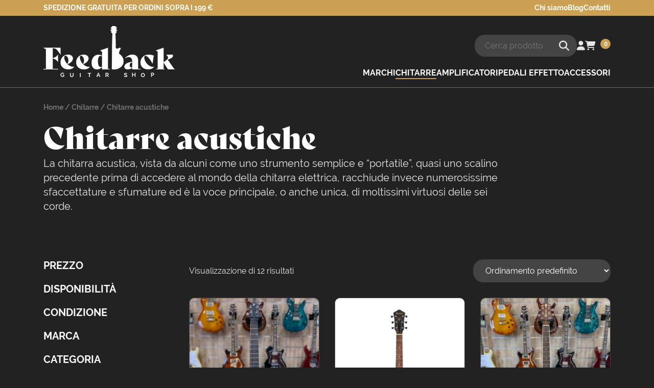

--- FILE ---
content_type: text/html; charset=UTF-8
request_url: https://feedbackguitarshop.it/categoria-prodotto/chitarre/chitarre-acustiche/
body_size: 34060
content:
<!doctype html><html lang="it-IT" prefix="og: https://ogp.me/ns#"><head>  <script defer src="https://www.googletagmanager.com/gtag/js?id=G-5LZVBNX455"></script> <script defer src="[data-uri]"></script> <meta charset="UTF-8"><meta name="viewport" content="width=device-width, user-scalable=no, initial-scale=1.0, maximum-scale=1.0, minimum-scale=1.0"><meta http-equiv="X-UA-Compatible" content="ie=edge"> <script defer src="[data-uri]"></script> <script defer class="_iub_cs_skip" src="https://cs.iubenda.com/autoblocking/3625371.js" fetchpriority="low"></script> <title>Chitarre acustiche - Feedback Guitar Shop</title><meta name="description" content="La chitarra acustica, vista da alcuni come uno strumento semplice e “portatile”, quasi uno scalino precedente prima di accedere al mondo della chitarra elettrica, racchiude invece numerosissime sfaccettature e sfumature ed è la voce principale, o anche unica, di moltissimi virtuosi delle sei corde."/><meta name="robots" content="follow, index, max-snippet:-1, max-video-preview:-1, max-image-preview:large"/><link rel="canonical" href="https://feedbackguitarshop.it/categoria-prodotto/chitarre/chitarre-acustiche/" /><meta property="og:locale" content="it_IT" /><meta property="og:type" content="article" /><meta property="og:title" content="Chitarre acustiche - Feedback Guitar Shop" /><meta property="og:description" content="La chitarra acustica, vista da alcuni come uno strumento semplice e “portatile”, quasi uno scalino precedente prima di accedere al mondo della chitarra elettrica, racchiude invece numerosissime sfaccettature e sfumature ed è la voce principale, o anche unica, di moltissimi virtuosi delle sei corde." /><meta property="og:url" content="https://feedbackguitarshop.it/categoria-prodotto/chitarre/chitarre-acustiche/" /><meta property="og:site_name" content="Feedback Guitar Shop" /><meta property="og:image" content="https://feedbackguitarshop.it/wp-content/uploads/2023/12/immagine-social-1024x768.jpg" /><meta property="og:image:secure_url" content="https://feedbackguitarshop.it/wp-content/uploads/2023/12/immagine-social-1024x768.jpg" /><meta property="og:image:width" content="1024" /><meta property="og:image:height" content="768" /><meta property="og:image:type" content="image/jpeg" /><meta name="twitter:card" content="summary_large_image" /><meta name="twitter:title" content="Chitarre acustiche - Feedback Guitar Shop" /><meta name="twitter:description" content="La chitarra acustica, vista da alcuni come uno strumento semplice e “portatile”, quasi uno scalino precedente prima di accedere al mondo della chitarra elettrica, racchiude invece numerosissime sfaccettature e sfumature ed è la voce principale, o anche unica, di moltissimi virtuosi delle sei corde." /><meta name="twitter:image" content="https://feedbackguitarshop.it/wp-content/uploads/2023/12/immagine-social-1024x768.jpg" /><meta name="twitter:label1" content="Prodotti" /><meta name="twitter:data1" content="12" /> <script type="application/ld+json" class="rank-math-schema">{"@context":"https://schema.org","@graph":[{"@type":"Organization","@id":"https://feedbackguitarshop.it/#organization","name":"Feedback Guitar Shop"},{"@type":"WebSite","@id":"https://feedbackguitarshop.it/#website","url":"https://feedbackguitarshop.it","name":"Feedback Guitar Shop","publisher":{"@id":"https://feedbackguitarshop.it/#organization"},"inLanguage":"it-IT"},{"@type":"BreadcrumbList","@id":"https://feedbackguitarshop.it/categoria-prodotto/chitarre/chitarre-acustiche/#breadcrumb","itemListElement":[{"@type":"ListItem","position":"1","item":{"@id":"https://feedbackguitarshop.it","name":"Home"}},{"@type":"ListItem","position":"2","item":{"@id":"https://feedbackguitarshop.it/categoria-prodotto/chitarre/","name":"Chitarre"}},{"@type":"ListItem","position":"3","item":{"@id":"https://feedbackguitarshop.it/categoria-prodotto/chitarre/chitarre-acustiche/","name":"Chitarre acustiche"}}]},{"@type":"CollectionPage","@id":"https://feedbackguitarshop.it/categoria-prodotto/chitarre/chitarre-acustiche/#webpage","url":"https://feedbackguitarshop.it/categoria-prodotto/chitarre/chitarre-acustiche/","name":"Chitarre acustiche - Feedback Guitar Shop","isPartOf":{"@id":"https://feedbackguitarshop.it/#website"},"inLanguage":"it-IT","breadcrumb":{"@id":"https://feedbackguitarshop.it/categoria-prodotto/chitarre/chitarre-acustiche/#breadcrumb"}}]}</script> <link rel='dns-prefetch' href='//cdn.iubenda.com' /><link rel='dns-prefetch' href='//maps.googleapis.com' /><link rel='dns-prefetch' href='//ajax.googleapis.com' /><link rel='dns-prefetch' href='//use.typekit.net' /><style id='wp-img-auto-sizes-contain-inline-css'>img:is([sizes=auto i],[sizes^="auto," i]){contain-intrinsic-size:3000px 1500px}
/*# sourceURL=wp-img-auto-sizes-contain-inline-css */</style><style id='wp-block-library-inline-css'>:root{--wp-block-synced-color:#7a00df;--wp-block-synced-color--rgb:122,0,223;--wp-bound-block-color:var(--wp-block-synced-color);--wp-editor-canvas-background:#ddd;--wp-admin-theme-color:#007cba;--wp-admin-theme-color--rgb:0,124,186;--wp-admin-theme-color-darker-10:#006ba1;--wp-admin-theme-color-darker-10--rgb:0,107,160.5;--wp-admin-theme-color-darker-20:#005a87;--wp-admin-theme-color-darker-20--rgb:0,90,135;--wp-admin-border-width-focus:2px}@media (min-resolution:192dpi){:root{--wp-admin-border-width-focus:1.5px}}.wp-element-button{cursor:pointer}:root .has-very-light-gray-background-color{background-color:#eee}:root .has-very-dark-gray-background-color{background-color:#313131}:root .has-very-light-gray-color{color:#eee}:root .has-very-dark-gray-color{color:#313131}:root .has-vivid-green-cyan-to-vivid-cyan-blue-gradient-background{background:linear-gradient(135deg,#00d084,#0693e3)}:root .has-purple-crush-gradient-background{background:linear-gradient(135deg,#34e2e4,#4721fb 50%,#ab1dfe)}:root .has-hazy-dawn-gradient-background{background:linear-gradient(135deg,#faaca8,#dad0ec)}:root .has-subdued-olive-gradient-background{background:linear-gradient(135deg,#fafae1,#67a671)}:root .has-atomic-cream-gradient-background{background:linear-gradient(135deg,#fdd79a,#004a59)}:root .has-nightshade-gradient-background{background:linear-gradient(135deg,#330968,#31cdcf)}:root .has-midnight-gradient-background{background:linear-gradient(135deg,#020381,#2874fc)}:root{--wp--preset--font-size--normal:16px;--wp--preset--font-size--huge:42px}.has-regular-font-size{font-size:1em}.has-larger-font-size{font-size:2.625em}.has-normal-font-size{font-size:var(--wp--preset--font-size--normal)}.has-huge-font-size{font-size:var(--wp--preset--font-size--huge)}.has-text-align-center{text-align:center}.has-text-align-left{text-align:left}.has-text-align-right{text-align:right}.has-fit-text{white-space:nowrap!important}#end-resizable-editor-section{display:none}.aligncenter{clear:both}.items-justified-left{justify-content:flex-start}.items-justified-center{justify-content:center}.items-justified-right{justify-content:flex-end}.items-justified-space-between{justify-content:space-between}.screen-reader-text{border:0;clip-path:inset(50%);height:1px;margin:-1px;overflow:hidden;padding:0;position:absolute;width:1px;word-wrap:normal!important}.screen-reader-text:focus{background-color:#ddd;clip-path:none;color:#444;display:block;font-size:1em;height:auto;left:5px;line-height:normal;padding:15px 23px 14px;text-decoration:none;top:5px;width:auto;z-index:100000}html :where(.has-border-color){border-style:solid}html :where([style*=border-top-color]){border-top-style:solid}html :where([style*=border-right-color]){border-right-style:solid}html :where([style*=border-bottom-color]){border-bottom-style:solid}html :where([style*=border-left-color]){border-left-style:solid}html :where([style*=border-width]){border-style:solid}html :where([style*=border-top-width]){border-top-style:solid}html :where([style*=border-right-width]){border-right-style:solid}html :where([style*=border-bottom-width]){border-bottom-style:solid}html :where([style*=border-left-width]){border-left-style:solid}html :where(img[class*=wp-image-]){height:auto;max-width:100%}:where(figure){margin:0 0 1em}html :where(.is-position-sticky){--wp-admin--admin-bar--position-offset:var(--wp-admin--admin-bar--height,0px)}@media screen and (max-width:600px){html :where(.is-position-sticky){--wp-admin--admin-bar--position-offset:0px}}

/*# sourceURL=wp-block-library-inline-css */</style><link rel='stylesheet' id='wc-blocks-style-css' href='https://feedbackguitarshop.it/wp-content/cache/autoptimize/css/autoptimize_single_e2d671c403c7e2bd09b3b298c748d0db.css' media='all' /><link rel='stylesheet' id='wc-blocks-style-attribute-filter-css' href='https://feedbackguitarshop.it/wp-content/cache/autoptimize/css/autoptimize_single_d9b1bab6419bf3334e3d5184bdc6382e.css' media='all' /><link rel='stylesheet' id='wc-blocks-packages-style-css' href='https://feedbackguitarshop.it/wp-content/cache/autoptimize/css/autoptimize_single_5948e785ca047c0a3e4e81117c36c6f3.css' media='all' /><link rel='stylesheet' id='wc-blocks-style-price-filter-css' href='https://feedbackguitarshop.it/wp-content/cache/autoptimize/css/autoptimize_single_ad954be5a4325856dd4505b022a5a08b.css' media='all' /><link rel='stylesheet' id='wc-blocks-style-stock-filter-css' href='https://feedbackguitarshop.it/wp-content/cache/autoptimize/css/autoptimize_single_b2d99a4ca3a692d2744ed89b8038ea51.css' media='all' /><style id='global-styles-inline-css'>:root{--wp--preset--aspect-ratio--square: 1;--wp--preset--aspect-ratio--4-3: 4/3;--wp--preset--aspect-ratio--3-4: 3/4;--wp--preset--aspect-ratio--3-2: 3/2;--wp--preset--aspect-ratio--2-3: 2/3;--wp--preset--aspect-ratio--16-9: 16/9;--wp--preset--aspect-ratio--9-16: 9/16;--wp--preset--color--black: #000000;--wp--preset--color--cyan-bluish-gray: #abb8c3;--wp--preset--color--white: #ffffff;--wp--preset--color--pale-pink: #f78da7;--wp--preset--color--vivid-red: #cf2e2e;--wp--preset--color--luminous-vivid-orange: #ff6900;--wp--preset--color--luminous-vivid-amber: #fcb900;--wp--preset--color--light-green-cyan: #7bdcb5;--wp--preset--color--vivid-green-cyan: #00d084;--wp--preset--color--pale-cyan-blue: #8ed1fc;--wp--preset--color--vivid-cyan-blue: #0693e3;--wp--preset--color--vivid-purple: #9b51e0;--wp--preset--color--nero: #000000;--wp--preset--color--nero-sfondo: #1B1B1B;--wp--preset--color--grigio-sfondo: #222222;--wp--preset--color--grigio: #444444;--wp--preset--color--grigio-bordo: #707070;--wp--preset--color--grigio-testo: #E6E6E6;--wp--preset--color--bianco: #ffffff;--wp--preset--color--oro: #CBA052;--wp--preset--color--oro-chiaro: #EBBA5F;--wp--preset--color--oro-scuro: #9D7B3D;--wp--preset--gradient--vivid-cyan-blue-to-vivid-purple: linear-gradient(135deg,rgb(6,147,227) 0%,rgb(155,81,224) 100%);--wp--preset--gradient--light-green-cyan-to-vivid-green-cyan: linear-gradient(135deg,rgb(122,220,180) 0%,rgb(0,208,130) 100%);--wp--preset--gradient--luminous-vivid-amber-to-luminous-vivid-orange: linear-gradient(135deg,rgb(252,185,0) 0%,rgb(255,105,0) 100%);--wp--preset--gradient--luminous-vivid-orange-to-vivid-red: linear-gradient(135deg,rgb(255,105,0) 0%,rgb(207,46,46) 100%);--wp--preset--gradient--very-light-gray-to-cyan-bluish-gray: linear-gradient(135deg,rgb(238,238,238) 0%,rgb(169,184,195) 100%);--wp--preset--gradient--cool-to-warm-spectrum: linear-gradient(135deg,rgb(74,234,220) 0%,rgb(151,120,209) 20%,rgb(207,42,186) 40%,rgb(238,44,130) 60%,rgb(251,105,98) 80%,rgb(254,248,76) 100%);--wp--preset--gradient--blush-light-purple: linear-gradient(135deg,rgb(255,206,236) 0%,rgb(152,150,240) 100%);--wp--preset--gradient--blush-bordeaux: linear-gradient(135deg,rgb(254,205,165) 0%,rgb(254,45,45) 50%,rgb(107,0,62) 100%);--wp--preset--gradient--luminous-dusk: linear-gradient(135deg,rgb(255,203,112) 0%,rgb(199,81,192) 50%,rgb(65,88,208) 100%);--wp--preset--gradient--pale-ocean: linear-gradient(135deg,rgb(255,245,203) 0%,rgb(182,227,212) 50%,rgb(51,167,181) 100%);--wp--preset--gradient--electric-grass: linear-gradient(135deg,rgb(202,248,128) 0%,rgb(113,206,126) 100%);--wp--preset--gradient--midnight: linear-gradient(135deg,rgb(2,3,129) 0%,rgb(40,116,252) 100%);--wp--preset--font-size--small: 14px;--wp--preset--font-size--medium: 16px;--wp--preset--font-size--large: 20px;--wp--preset--font-size--x-large: 42px;--wp--preset--font-size--xlarge: 35px;--wp--preset--font-size--xxlarge: 45px;--wp--preset--font-family--raleway: Raleway;--wp--preset--font-family--bely-display: Bely Display;--wp--preset--spacing--20: 0.44rem;--wp--preset--spacing--30: 0.67rem;--wp--preset--spacing--40: 1rem;--wp--preset--spacing--50: 1.5rem;--wp--preset--spacing--60: 2.25rem;--wp--preset--spacing--70: 3.38rem;--wp--preset--spacing--80: 5.06rem;--wp--preset--shadow--natural: 6px 6px 9px rgba(0, 0, 0, 0.2);--wp--preset--shadow--deep: 12px 12px 50px rgba(0, 0, 0, 0.4);--wp--preset--shadow--sharp: 6px 6px 0px rgba(0, 0, 0, 0.2);--wp--preset--shadow--outlined: 6px 6px 0px -3px rgb(255, 255, 255), 6px 6px rgb(0, 0, 0);--wp--preset--shadow--crisp: 6px 6px 0px rgb(0, 0, 0);}:root { --wp--style--global--content-size: 1110px;--wp--style--global--wide-size: 1290px; }:where(body) { margin: 0; }.wp-site-blocks > .alignleft { float: left; margin-right: 2em; }.wp-site-blocks > .alignright { float: right; margin-left: 2em; }.wp-site-blocks > .aligncenter { justify-content: center; margin-left: auto; margin-right: auto; }:where(.is-layout-flex){gap: 0.5em;}:where(.is-layout-grid){gap: 0.5em;}.is-layout-flow > .alignleft{float: left;margin-inline-start: 0;margin-inline-end: 2em;}.is-layout-flow > .alignright{float: right;margin-inline-start: 2em;margin-inline-end: 0;}.is-layout-flow > .aligncenter{margin-left: auto !important;margin-right: auto !important;}.is-layout-constrained > .alignleft{float: left;margin-inline-start: 0;margin-inline-end: 2em;}.is-layout-constrained > .alignright{float: right;margin-inline-start: 2em;margin-inline-end: 0;}.is-layout-constrained > .aligncenter{margin-left: auto !important;margin-right: auto !important;}.is-layout-constrained > :where(:not(.alignleft):not(.alignright):not(.alignfull)){max-width: var(--wp--style--global--content-size);margin-left: auto !important;margin-right: auto !important;}.is-layout-constrained > .alignwide{max-width: var(--wp--style--global--wide-size);}body .is-layout-flex{display: flex;}.is-layout-flex{flex-wrap: wrap;align-items: center;}.is-layout-flex > :is(*, div){margin: 0;}body .is-layout-grid{display: grid;}.is-layout-grid > :is(*, div){margin: 0;}body{padding-top: 0px;padding-right: 0px;padding-bottom: 0px;padding-left: 0px;}a:where(:not(.wp-element-button)){text-decoration: underline;}:root :where(.wp-element-button, .wp-block-button__link){background-color: #32373c;border-width: 0;color: #fff;font-family: inherit;font-size: inherit;font-style: inherit;font-weight: inherit;letter-spacing: inherit;line-height: inherit;padding-top: calc(0.667em + 2px);padding-right: calc(1.333em + 2px);padding-bottom: calc(0.667em + 2px);padding-left: calc(1.333em + 2px);text-decoration: none;text-transform: inherit;}.has-black-color{color: var(--wp--preset--color--black) !important;}.has-cyan-bluish-gray-color{color: var(--wp--preset--color--cyan-bluish-gray) !important;}.has-white-color{color: var(--wp--preset--color--white) !important;}.has-pale-pink-color{color: var(--wp--preset--color--pale-pink) !important;}.has-vivid-red-color{color: var(--wp--preset--color--vivid-red) !important;}.has-luminous-vivid-orange-color{color: var(--wp--preset--color--luminous-vivid-orange) !important;}.has-luminous-vivid-amber-color{color: var(--wp--preset--color--luminous-vivid-amber) !important;}.has-light-green-cyan-color{color: var(--wp--preset--color--light-green-cyan) !important;}.has-vivid-green-cyan-color{color: var(--wp--preset--color--vivid-green-cyan) !important;}.has-pale-cyan-blue-color{color: var(--wp--preset--color--pale-cyan-blue) !important;}.has-vivid-cyan-blue-color{color: var(--wp--preset--color--vivid-cyan-blue) !important;}.has-vivid-purple-color{color: var(--wp--preset--color--vivid-purple) !important;}.has-nero-color{color: var(--wp--preset--color--nero) !important;}.has-nero-sfondo-color{color: var(--wp--preset--color--nero-sfondo) !important;}.has-grigio-sfondo-color{color: var(--wp--preset--color--grigio-sfondo) !important;}.has-grigio-color{color: var(--wp--preset--color--grigio) !important;}.has-grigio-bordo-color{color: var(--wp--preset--color--grigio-bordo) !important;}.has-grigio-testo-color{color: var(--wp--preset--color--grigio-testo) !important;}.has-bianco-color{color: var(--wp--preset--color--bianco) !important;}.has-oro-color{color: var(--wp--preset--color--oro) !important;}.has-oro-chiaro-color{color: var(--wp--preset--color--oro-chiaro) !important;}.has-oro-scuro-color{color: var(--wp--preset--color--oro-scuro) !important;}.has-black-background-color{background-color: var(--wp--preset--color--black) !important;}.has-cyan-bluish-gray-background-color{background-color: var(--wp--preset--color--cyan-bluish-gray) !important;}.has-white-background-color{background-color: var(--wp--preset--color--white) !important;}.has-pale-pink-background-color{background-color: var(--wp--preset--color--pale-pink) !important;}.has-vivid-red-background-color{background-color: var(--wp--preset--color--vivid-red) !important;}.has-luminous-vivid-orange-background-color{background-color: var(--wp--preset--color--luminous-vivid-orange) !important;}.has-luminous-vivid-amber-background-color{background-color: var(--wp--preset--color--luminous-vivid-amber) !important;}.has-light-green-cyan-background-color{background-color: var(--wp--preset--color--light-green-cyan) !important;}.has-vivid-green-cyan-background-color{background-color: var(--wp--preset--color--vivid-green-cyan) !important;}.has-pale-cyan-blue-background-color{background-color: var(--wp--preset--color--pale-cyan-blue) !important;}.has-vivid-cyan-blue-background-color{background-color: var(--wp--preset--color--vivid-cyan-blue) !important;}.has-vivid-purple-background-color{background-color: var(--wp--preset--color--vivid-purple) !important;}.has-nero-background-color{background-color: var(--wp--preset--color--nero) !important;}.has-nero-sfondo-background-color{background-color: var(--wp--preset--color--nero-sfondo) !important;}.has-grigio-sfondo-background-color{background-color: var(--wp--preset--color--grigio-sfondo) !important;}.has-grigio-background-color{background-color: var(--wp--preset--color--grigio) !important;}.has-grigio-bordo-background-color{background-color: var(--wp--preset--color--grigio-bordo) !important;}.has-grigio-testo-background-color{background-color: var(--wp--preset--color--grigio-testo) !important;}.has-bianco-background-color{background-color: var(--wp--preset--color--bianco) !important;}.has-oro-background-color{background-color: var(--wp--preset--color--oro) !important;}.has-oro-chiaro-background-color{background-color: var(--wp--preset--color--oro-chiaro) !important;}.has-oro-scuro-background-color{background-color: var(--wp--preset--color--oro-scuro) !important;}.has-black-border-color{border-color: var(--wp--preset--color--black) !important;}.has-cyan-bluish-gray-border-color{border-color: var(--wp--preset--color--cyan-bluish-gray) !important;}.has-white-border-color{border-color: var(--wp--preset--color--white) !important;}.has-pale-pink-border-color{border-color: var(--wp--preset--color--pale-pink) !important;}.has-vivid-red-border-color{border-color: var(--wp--preset--color--vivid-red) !important;}.has-luminous-vivid-orange-border-color{border-color: var(--wp--preset--color--luminous-vivid-orange) !important;}.has-luminous-vivid-amber-border-color{border-color: var(--wp--preset--color--luminous-vivid-amber) !important;}.has-light-green-cyan-border-color{border-color: var(--wp--preset--color--light-green-cyan) !important;}.has-vivid-green-cyan-border-color{border-color: var(--wp--preset--color--vivid-green-cyan) !important;}.has-pale-cyan-blue-border-color{border-color: var(--wp--preset--color--pale-cyan-blue) !important;}.has-vivid-cyan-blue-border-color{border-color: var(--wp--preset--color--vivid-cyan-blue) !important;}.has-vivid-purple-border-color{border-color: var(--wp--preset--color--vivid-purple) !important;}.has-nero-border-color{border-color: var(--wp--preset--color--nero) !important;}.has-nero-sfondo-border-color{border-color: var(--wp--preset--color--nero-sfondo) !important;}.has-grigio-sfondo-border-color{border-color: var(--wp--preset--color--grigio-sfondo) !important;}.has-grigio-border-color{border-color: var(--wp--preset--color--grigio) !important;}.has-grigio-bordo-border-color{border-color: var(--wp--preset--color--grigio-bordo) !important;}.has-grigio-testo-border-color{border-color: var(--wp--preset--color--grigio-testo) !important;}.has-bianco-border-color{border-color: var(--wp--preset--color--bianco) !important;}.has-oro-border-color{border-color: var(--wp--preset--color--oro) !important;}.has-oro-chiaro-border-color{border-color: var(--wp--preset--color--oro-chiaro) !important;}.has-oro-scuro-border-color{border-color: var(--wp--preset--color--oro-scuro) !important;}.has-vivid-cyan-blue-to-vivid-purple-gradient-background{background: var(--wp--preset--gradient--vivid-cyan-blue-to-vivid-purple) !important;}.has-light-green-cyan-to-vivid-green-cyan-gradient-background{background: var(--wp--preset--gradient--light-green-cyan-to-vivid-green-cyan) !important;}.has-luminous-vivid-amber-to-luminous-vivid-orange-gradient-background{background: var(--wp--preset--gradient--luminous-vivid-amber-to-luminous-vivid-orange) !important;}.has-luminous-vivid-orange-to-vivid-red-gradient-background{background: var(--wp--preset--gradient--luminous-vivid-orange-to-vivid-red) !important;}.has-very-light-gray-to-cyan-bluish-gray-gradient-background{background: var(--wp--preset--gradient--very-light-gray-to-cyan-bluish-gray) !important;}.has-cool-to-warm-spectrum-gradient-background{background: var(--wp--preset--gradient--cool-to-warm-spectrum) !important;}.has-blush-light-purple-gradient-background{background: var(--wp--preset--gradient--blush-light-purple) !important;}.has-blush-bordeaux-gradient-background{background: var(--wp--preset--gradient--blush-bordeaux) !important;}.has-luminous-dusk-gradient-background{background: var(--wp--preset--gradient--luminous-dusk) !important;}.has-pale-ocean-gradient-background{background: var(--wp--preset--gradient--pale-ocean) !important;}.has-electric-grass-gradient-background{background: var(--wp--preset--gradient--electric-grass) !important;}.has-midnight-gradient-background{background: var(--wp--preset--gradient--midnight) !important;}.has-small-font-size{font-size: var(--wp--preset--font-size--small) !important;}.has-medium-font-size{font-size: var(--wp--preset--font-size--medium) !important;}.has-large-font-size{font-size: var(--wp--preset--font-size--large) !important;}.has-x-large-font-size{font-size: var(--wp--preset--font-size--x-large) !important;}.has-xlarge-font-size{font-size: var(--wp--preset--font-size--xlarge) !important;}.has-xxlarge-font-size{font-size: var(--wp--preset--font-size--xxlarge) !important;}.has-raleway-font-family{font-family: var(--wp--preset--font-family--raleway) !important;}.has-bely-display-font-family{font-family: var(--wp--preset--font-family--bely-display) !important;}
/*# sourceURL=global-styles-inline-css */</style><link rel='stylesheet' id='contact-form-7-css' href='https://feedbackguitarshop.it/wp-content/cache/autoptimize/css/autoptimize_single_64ac31699f5326cb3c76122498b76f66.css' media='all' /><link rel='stylesheet' id='wc_brt_fermopoint_shipping_methods_bootstrap_css-css' href='https://feedbackguitarshop.it/wp-content/plugins/wc-brt-fermopoint-shipping-methods/includes/css/wc_brt_fermopoint_shipping_methods_bootstrap.min.css' media='all' /><link rel='stylesheet' id='wc_brt_fermopoint_shipping_methods_css-css' href='https://feedbackguitarshop.it/wp-content/cache/autoptimize/css/autoptimize_single_28c8cd03582dd2cacad55c5b94091731.css' media='all' /><link rel='stylesheet' id='woocommerce-layout-css' href='https://feedbackguitarshop.it/wp-content/cache/autoptimize/css/autoptimize_single_e98f5279cacaef826050eb2595082e77.css' media='all' /><link rel='stylesheet' id='woocommerce-smallscreen-css' href='https://feedbackguitarshop.it/wp-content/cache/autoptimize/css/autoptimize_single_59d266c0ea580aae1113acb3761f7ad5.css' media='only screen and (max-width: 768px)' /><link rel='stylesheet' id='woocommerce-general-css' href='https://feedbackguitarshop.it/wp-content/cache/autoptimize/css/autoptimize_single_0a5cfa15a1c3bce6319a071a84e71e83.css' media='all' /><style id='woocommerce-inline-inline-css'>.woocommerce form .form-row .required { visibility: visible; }
/*# sourceURL=woocommerce-inline-inline-css */</style><link rel='stylesheet' id='xpay-checkout-css' href='https://feedbackguitarshop.it/wp-content/cache/autoptimize/css/autoptimize_single_3d0e2262e932ad09d6d41cd72854944a.css' media='all' /><link rel='stylesheet' id='wccd-style-css' href='https://feedbackguitarshop.it/wp-content/cache/autoptimize/css/autoptimize_single_e44c026e884ec80f6f23ec06c4ab7b16.css' media='all' /><link rel='stylesheet' id='adobefont-css' href='https://use.typekit.net/jlc1bod.css' media='all' /><link rel='stylesheet' id='style-css' href='https://feedbackguitarshop.it/wp-content/cache/autoptimize/css/autoptimize_single_498466fd6e98f6913fba2400763b372d.css' media='all' /> <script defer id="iubenda-head-inline-scripts-0" src="[data-uri]"></script> <script defer  type="text/javascript" charset="UTF-8"="" class=" _iub_cs_skip" src="//cdn.iubenda.com/cs/iubenda_cs.js" id="iubenda-head-scripts-1-js"></script> <script src="https://ajax.googleapis.com/ajax/libs/jquery/3.7.1/jquery.min.js" id="jquery-js"></script> <script src="https://feedbackguitarshop.it/wp-content/plugins/woocommerce/assets/js/jquery-blockui/jquery.blockUI.min.js" id="wc-jquery-blockui-js" defer data-wp-strategy="defer"></script> <script defer id="wc-add-to-cart-js-extra" src="[data-uri]"></script> <script src="https://feedbackguitarshop.it/wp-content/plugins/woocommerce/assets/js/frontend/add-to-cart.min.js" id="wc-add-to-cart-js" defer data-wp-strategy="defer"></script> <script src="https://feedbackguitarshop.it/wp-content/plugins/woocommerce/assets/js/js-cookie/js.cookie.min.js" id="wc-js-cookie-js" defer data-wp-strategy="defer"></script> <script defer id="woocommerce-js-extra" src="[data-uri]"></script> <script src="https://feedbackguitarshop.it/wp-content/plugins/woocommerce/assets/js/frontend/woocommerce.min.js" id="woocommerce-js" defer data-wp-strategy="defer"></script> <script defer src="https://feedbackguitarshop.it/wp-content/cache/autoptimize/js/autoptimize_single_6aa1f274f7647cfb9c791cb583bab63a.js" id="xpay-checkout-js"></script> <link rel="https://api.w.org/" href="https://feedbackguitarshop.it/wp-json/" /><link rel="alternate" title="JSON" type="application/json" href="https://feedbackguitarshop.it/wp-json/wp/v2/product_cat/24" /><script defer src="https://feedbackguitarshop.it/wp-content/plugins/cartasi-x-pay/assets/js/pagodil-sticker.min.js?v=8.2.0"></script><style>.pagodil-sticker-container { display: inline-block; margin-bottom: 60px; }</style><noscript><style>.woocommerce-product-gallery{ opacity: 1 !important; }</style></noscript><link rel="icon" href="https://feedbackguitarshop.it/wp-content/uploads/2024/02/cropped-favicon-32x32.jpeg" sizes="32x32" /><link rel="icon" href="https://feedbackguitarshop.it/wp-content/uploads/2024/02/cropped-favicon-192x192.jpeg" sizes="192x192" /><link rel="apple-touch-icon" href="https://feedbackguitarshop.it/wp-content/uploads/2024/02/cropped-favicon-180x180.jpeg" /><meta name="msapplication-TileImage" content="https://feedbackguitarshop.it/wp-content/uploads/2024/02/cropped-favicon-270x270.jpeg" /><style id="wp-custom-css">.wc-block-components-price-slider__label {
	padding:0;
}

.wc-block-components-price-slider--is-input-inline .wc-block-components-price-slider__controls .wc-block-components-price-slider__amount {
	max-width:100px !important;
}</style><link rel='stylesheet' id='wc-gateway-xpay-blocks-integration-style-css' href='https://feedbackguitarshop.it/wp-content/cache/autoptimize/css/autoptimize_single_7348103a597b9ffea9b5ec54cd6897c1.css' media='all' /></head><body class="archive tax-product_cat term-chitarre-acustiche term-24 wp-embed-responsive wp-theme-feedback-theme theme-feedback-theme woocommerce woocommerce-page woocommerce-no-js"><header class="testata"><div class="testata__top"><div class="container"><div class="testata__info"> <span>Spedizione gratuita per ordini sopra i 199 €</span></div><div class="testata__link"><nav class="testata__menu-top"><ul id="menu-menu-top" class="menu"><li id="menu-item-21" class="menu-item menu-item-type-post_type menu-item-object-page menu-item-21"><a href="https://feedbackguitarshop.it/chi-siamo/">Chi siamo</a></li><li id="menu-item-20" class="menu-item menu-item-type-post_type menu-item-object-page menu-item-20"><a href="https://feedbackguitarshop.it/blog/">Blog</a></li><li id="menu-item-22" class="menu-item menu-item-type-post_type menu-item-object-page menu-item-22"><a href="https://feedbackguitarshop.it/contatti/">Contatti</a></li></ul></nav></div></div></div><div class="testata__main"><div class="container"><div class="testata__logo"> <a href="https://feedbackguitarshop.it/"> <noscript><img src="https://feedbackguitarshop.it/wp-content/themes/feedback-theme/img/logo-feedbackguitarshop-bianco.png" srcset="https://feedbackguitarshop.it/wp-content/themes/feedback-theme/img/logo-feedbackguitarshop-bianco@2x.png 2x" alt="Logo Feedback Guitar Shop"></noscript><img class="lazyload" src='data:image/svg+xml,%3Csvg%20xmlns=%22http://www.w3.org/2000/svg%22%20viewBox=%220%200%20210%20140%22%3E%3C/svg%3E' data-src="https://feedbackguitarshop.it/wp-content/themes/feedback-theme/img/logo-feedbackguitarshop-bianco.png" data-srcset="https://feedbackguitarshop.it/wp-content/themes/feedback-theme/img/logo-feedbackguitarshop-bianco@2x.png 2x" alt="Logo Feedback Guitar Shop"> </a></div><div class="testata__menu"><div class="testata__shop"><div class="testata__search"><form action="/" method="get"> <input type="search" name="s" id="search" value="" placeholder="Cerca prodotto" /> <button type="submit"><i class="fa-solid fa-magnifying-glass"></i></button> <input type="hidden" value="product" name="post_type" id="post_type" /></form></div><nav class="testata__ecommerce"><ul><li><a href="https://feedbackguitarshop.it/mio-account/"><i class="fa-solid fa-user"></i></a></li><li> <a href="https://feedbackguitarshop.it/carrello/" id="btn-minicart"><div class="testata__mini-cart"> <i class="fa-solid fa-cart-shopping"></i> <span class="testata__counter">0</span></div> </a><div class="minicart"><div class="minicart__content"> <button id="btn-close-minicart"><i class="fa-solid fa-xmark"></i></button><div class="widget woocommerce widget_shopping_cart"><div class="widget_shopping_cart_content"></div></div></div></div></li></ul></nav></div><nav class="testata__menu-primary"><ul id="menu-menu-principale" class="menu"><li id="menu-item-35" class="megamenu marchi menu-item menu-item-type-custom menu-item-object-custom menu-item-35"><a href="#">Marchi</a><div class="box-megamenu"><div class="container"><nav class="box-megamenu__nav"><ul><li><a href="https://feedbackguitarshop.it/marchi/1981-inventions/">1981 Inventions</a></li><li><a href="https://feedbackguitarshop.it/marchi/acus/">Acus</a></li><li><a href="https://feedbackguitarshop.it/marchi/alhambra/">Alhambra</a></li><li><a href="https://feedbackguitarshop.it/marchi/ampeg/">Ampeg</a></li><li><a href="https://feedbackguitarshop.it/marchi/art/">ART</a></li><li><a href="https://feedbackguitarshop.it/marchi/ashdown/">Ashdown</a></li><li><a href="https://feedbackguitarshop.it/marchi/augustine/">Augustine</a></li><li><a href="https://feedbackguitarshop.it/marchi/backvox/">Backvox</a></li><li><a href="https://feedbackguitarshop.it/marchi/beetronics/">Beetronics</a></li><li><a href="https://feedbackguitarshop.it/marchi/blackstar/">Blackstar</a></li><li><a href="https://feedbackguitarshop.it/marchi/boss/">Boss</a></li><li><a href="https://feedbackguitarshop.it/marchi/catalinbread/">Catalinbread</a></li><li><a href="https://feedbackguitarshop.it/marchi/cioks/">Cioks</a></li><li><a href="https://feedbackguitarshop.it/marchi/cordial/">Cordial</a></li><li><a href="https://feedbackguitarshop.it/marchi/cordoba/">Cordoba</a></li><li><a href="https://feedbackguitarshop.it/marchi/cort/">Cort</a></li><li><a href="https://feedbackguitarshop.it/marchi/crafter/">Crafter</a></li><li><a href="https://feedbackguitarshop.it/marchi/crazy-tube-circuits/">Crazy Tube Circuits</a></li><li><a href="https://feedbackguitarshop.it/marchi/dandrea/">D'Andrea</a></li><li><a href="https://feedbackguitarshop.it/marchi/dangelico/">D'Angelico</a></li><li><a href="https://feedbackguitarshop.it/marchi/daddario/">D’Addario</a></li><li><a href="https://feedbackguitarshop.it/marchi/danelectro/">Danelectro</a></li><li><a href="https://feedbackguitarshop.it/marchi/darkglass-electronics/">Darkglass Electronics</a></li><li><a href="https://feedbackguitarshop.it/marchi/diamond-pedals/">Diamond Pedals</a></li><li><a href="https://feedbackguitarshop.it/marchi/digitech/">Digitech</a></li><li><a href="https://feedbackguitarshop.it/marchi/dobro/">Dobro</a></li><li><a href="https://feedbackguitarshop.it/marchi/dr/">DR</a></li><li><a href="https://feedbackguitarshop.it/marchi/dunlop/">Dunlop</a></li><li><a href="https://feedbackguitarshop.it/marchi/earthquaker-devices/">EarthQuaker Devices</a></li><li><a href="https://feedbackguitarshop.it/marchi/ebow/">EBow</a></li><li><a href="https://feedbackguitarshop.it/marchi/eko/">Eko</a></li><li><a href="https://feedbackguitarshop.it/marchi/electro-harmonix/">Electro-Harmonix</a></li><li><a href="https://feedbackguitarshop.it/marchi/elixir/">Elixir</a></li><li><a href="https://feedbackguitarshop.it/marchi/empress-effects/">Empress Effects</a></li><li><a href="https://feedbackguitarshop.it/marchi/epiphone/">Epiphone</a></li><li><a href="https://feedbackguitarshop.it/marchi/ernie-ball/">Ernie Ball</a></li><li><a href="https://feedbackguitarshop.it/marchi/esp/">ESP</a></li><li><a href="https://feedbackguitarshop.it/marchi/eventide/">Eventide</a></li><li><a href="https://feedbackguitarshop.it/marchi/fattoria-mendoza/">Fattoria Mendoza</a></li><li><a href="https://feedbackguitarshop.it/marchi/fender/">Fender</a></li><li><a href="https://feedbackguitarshop.it/marchi/fishman/">Fishman</a></li><li><a href="https://feedbackguitarshop.it/marchi/focusrite/">Focusrite</a></li><li><a href="https://feedbackguitarshop.it/marchi/framus/">Framus</a></li><li><a href="https://feedbackguitarshop.it/marchi/friedman/">Friedman</a></li><li><a href="https://feedbackguitarshop.it/marchi/fulltone/">Fulltone</a></li><li><a href="https://feedbackguitarshop.it/marchi/furch/">Furch</a></li><li><a href="https://feedbackguitarshop.it/marchi/gl/">G&amp;L</a></li><li><a href="https://feedbackguitarshop.it/marchi/g7th/">G7th</a></li><li><a href="https://feedbackguitarshop.it/marchi/gallien-krueger/">Gallien Krueger</a></li><li><a href="https://feedbackguitarshop.it/marchi/gator-cases/">Gator Cases</a></li><li><a href="https://feedbackguitarshop.it/marchi/gibson/">Gibson</a></li><li><a href="https://feedbackguitarshop.it/marchi/godin/">Godin</a></li><li><a href="https://feedbackguitarshop.it/marchi/greco/">Greco</a></li><li><a href="https://feedbackguitarshop.it/marchi/gretsch/">Gretsch</a></li><li><a href="https://feedbackguitarshop.it/marchi/guild/">Guild</a></li><li><a href="https://feedbackguitarshop.it/marchi/hercules/">Hercules</a></li><li><a href="https://feedbackguitarshop.it/marchi/ibanez/">Ibanez</a></li><li><a href="https://feedbackguitarshop.it/marchi/ik-multimedia/">IK Multimedia</a></li><li><a href="https://feedbackguitarshop.it/marchi/j-rockett-audio-designs/">J. Rockett Audio Designs</a></li><li><a href="https://feedbackguitarshop.it/marchi/jackson-audio/">Jackson Audio</a></li><li><a href="https://feedbackguitarshop.it/marchi/jad-freer-audio/">Jad Freer Audio</a></li><li><a href="https://feedbackguitarshop.it/marchi/jam-pedals/">JAM Pedals</a></li><li><a href="https://feedbackguitarshop.it/marchi/jhs-pedals/">JHS Pedals</a></li><li><a href="https://feedbackguitarshop.it/marchi/jose-torres/">José Torres</a></li><li><a href="https://feedbackguitarshop.it/marchi/keeley-electronics/">Keeley Electronics</a></li><li><a href="https://feedbackguitarshop.it/marchi/klotz/">Klotz</a></li><li><a href="https://feedbackguitarshop.it/marchi/kma-audio-machines/">KMA Audio Machines</a></li><li><a href="https://feedbackguitarshop.it/marchi/korg/">Korg</a></li><li><a href="https://feedbackguitarshop.it/marchi/lr-baggs/">L.R. Baggs</a></li><li><a href="https://feedbackguitarshop.it/marchi/lag/">Lag</a></li><li><a href="https://feedbackguitarshop.it/marchi/laney/">Laney</a></li><li><a href="https://feedbackguitarshop.it/marchi/levin/">Levin</a></li><li><a href="https://feedbackguitarshop.it/marchi/lorenzi/">Lorenzi</a></li><li><a href="https://feedbackguitarshop.it/marchi/magrabo/">Magrabò</a></li><li><a href="https://feedbackguitarshop.it/marchi/marshall/">Marshall</a></li><li><a href="https://feedbackguitarshop.it/marchi/martin-co/">Martin &amp; Co.</a></li><li><a href="https://feedbackguitarshop.it/marchi/maxon/">Maxon</a></li><li><a href="https://feedbackguitarshop.it/marchi/mooer/">Mooer</a></li><li><a href="https://feedbackguitarshop.it/marchi/music-man/">Music Man</a></li><li><a href="https://feedbackguitarshop.it/marchi/musicnomad/">MusicNomad</a></li><li><a href="https://feedbackguitarshop.it/marchi/mxr/">MXR</a></li><li><a href="https://feedbackguitarshop.it/marchi/nobels/">Nobels</a></li><li><a href="https://feedbackguitarshop.it/marchi/nux/">Nux</a></li><li><a href="https://feedbackguitarshop.it/marchi/olp/">OLP</a></li><li><a href="https://feedbackguitarshop.it/marchi/oqan/">Oqan</a></li><li><a href="https://feedbackguitarshop.it/marchi/orange/">Orange</a></li><li><a href="https://feedbackguitarshop.it/marchi/ortega/">Ortega</a></li><li><a href="https://feedbackguitarshop.it/marchi/orville/">Orville</a></li><li><a href="https://feedbackguitarshop.it/marchi/paco-castillo/">Paco Castillo</a></li><li><a href="https://feedbackguitarshop.it/marchi/paul-c-audio/">Paul C. Audio</a></li><li><a href="https://feedbackguitarshop.it/marchi/paul-reed-smith/">Paul Reed Smith</a></li><li><a href="https://feedbackguitarshop.it/marchi/peavey/">Peavey</a></li><li><a href="https://feedbackguitarshop.it/marchi/pedaltrain/">Pedaltrain</a></li><li><a href="https://feedbackguitarshop.it/marchi/peterson/">Peterson</a></li><li><a href="https://feedbackguitarshop.it/marchi/pig-hog/">Pig Hog</a></li><li><a href="https://feedbackguitarshop.it/marchi/pigtronix/">Pigtronix</a></li><li><a href="https://feedbackguitarshop.it/marchi/proco/">ProCo</a></li><li><a href="https://feedbackguitarshop.it/marchi/providence/">Providence</a></li><li><a href="https://feedbackguitarshop.it/marchi/quik-lok/">Quik Lok</a></li><li><a href="https://feedbackguitarshop.it/marchi/real-mccoy-custom/">Real McCoy Custom</a></li><li><a href="https://feedbackguitarshop.it/marchi/rockbag/">RockBag</a></li><li><a href="https://feedbackguitarshop.it/marchi/rockboard/">RockBoard</a></li><li><a href="https://feedbackguitarshop.it/marchi/rockcable/">RockCable</a></li><li><a href="https://feedbackguitarshop.it/marchi/rockcase/">RockCase</a></li><li><a href="https://feedbackguitarshop.it/marchi/rotosound/">Rotosound</a></li><li><a href="https://feedbackguitarshop.it/marchi/savarez/">Savarez</a></li><li><a href="https://feedbackguitarshop.it/marchi/se-electronics/">SE Electronics</a></li><li><a href="https://feedbackguitarshop.it/marchi/seymour-duncan/">Seymour Duncan</a></li><li><a href="https://feedbackguitarshop.it/marchi/shure/">Shure</a></li><li><a href="https://feedbackguitarshop.it/marchi/sigma/">Sigma</a></li><li><a href="https://feedbackguitarshop.it/marchi/sire/">Sire</a></li><li><a href="https://feedbackguitarshop.it/marchi/soldano/">Soldano</a></li><li><a href="https://feedbackguitarshop.it/marchi/soulwood-guitars/">Soulwood Guitars</a></li><li><a href="https://feedbackguitarshop.it/marchi/source-audio/">Source Audio</a></li><li><a href="https://feedbackguitarshop.it/marchi/squier/">Squier</a></li><li><a href="https://feedbackguitarshop.it/marchi/stefy-line/">Stefy Line</a></li><li><a href="https://feedbackguitarshop.it/marchi/stringjoy/">Stringjoy</a></li><li><a href="https://feedbackguitarshop.it/marchi/strymon/">Strymon</a></li><li><a href="https://feedbackguitarshop.it/marchi/supro/">Supro</a></li><li><a href="https://feedbackguitarshop.it/marchi/takamine/">Takamine</a></li><li><a href="https://feedbackguitarshop.it/marchi/taylor/">Taylor</a></li><li><a href="https://feedbackguitarshop.it/marchi/tc-electronic/">TC Electronic</a></li><li><a href="https://feedbackguitarshop.it/marchi/thomastik-infeld/">Thomastik-Infeld</a></li><li><a href="https://feedbackguitarshop.it/marchi/tobago/">Tobago</a></li><li><a href="https://feedbackguitarshop.it/marchi/trace-elliott/">Trace Elliott</a></li><li><a href="https://feedbackguitarshop.it/marchi/truetone/">Truetone</a></li><li><a href="https://feedbackguitarshop.it/marchi/tsakalis-audioworks/">Tsakalis AudioWorks</a></li><li><a href="https://feedbackguitarshop.it/marchi/two-notes/">Two Notes</a></li><li><a href="https://feedbackguitarshop.it/marchi/universal-audio/">Universal Audio</a></li><li><a href="https://feedbackguitarshop.it/marchi/vemuram/">Vemuram</a></li><li><a href="https://feedbackguitarshop.it/marchi/vox/">Vox</a></li><li><a href="https://feedbackguitarshop.it/marchi/walrus-audio/">Walrus Audio</a></li><li><a href="https://feedbackguitarshop.it/marchi/wampler-pedals/">Wampler</a></li><li><a href="https://feedbackguitarshop.it/marchi/warm-audio/">Warm Audio</a></li><li><a href="https://feedbackguitarshop.it/marchi/warwick/">Warwick</a></li><li><a href="https://feedbackguitarshop.it/marchi/washburn/">Washburn</a></li><li><a href="https://feedbackguitarshop.it/marchi/way-huge/">Way Huge</a></li><li><a href="https://feedbackguitarshop.it/marchi/xvive/">XVive</a></li><li><a href="https://feedbackguitarshop.it/marchi/yellow-cable/">Yellow Cable</a></li><li><a href="https://feedbackguitarshop.it/marchi/yellow-parts/">Yellow Parts</a></li></ul></nav></div></div></li><li id="menu-item-38" class="megamenu menu-item menu-item-type-taxonomy menu-item-object-product_cat current-product_cat-ancestor menu-item-38"><a href="https://feedbackguitarshop.it/categoria-prodotto/chitarre/">Chitarre</a><div class="box-megamenu"><div class="container"><nav class="box-megamenu__nav"><ul><li><a href="https://feedbackguitarshop.it/categoria-prodotto/chitarre/bassi/">Bassi</a></li><li><a href="https://feedbackguitarshop.it/categoria-prodotto/chitarre/chitarre-%c2%be/">Chitarre ¾</a></li><li><a href="https://feedbackguitarshop.it/categoria-prodotto/chitarre/chitarre-acustiche/">Chitarre acustiche</a></li><li><a href="https://feedbackguitarshop.it/categoria-prodotto/chitarre/chitarre-acustiche-amplificate/">Chitarre acustiche amplificate</a></li><li><a href="https://feedbackguitarshop.it/categoria-prodotto/chitarre/chitarre-classiche/">Chitarre classiche</a></li><li><a href="https://feedbackguitarshop.it/categoria-prodotto/chitarre/chitarre-elettriche/">Chitarre elettriche</a></li><li><a href="https://feedbackguitarshop.it/categoria-prodotto/chitarre/chitarre-semiacustiche/">Chitarre semiacustiche</a></li></ul></nav><p class="box-megamenu__link"><a class="btn" href="https://feedbackguitarshop.it/categoria-prodotto/chitarre/">Vedi tutto</a></p></div></div></li><li id="menu-item-37" class="megamenu menu-item menu-item-type-taxonomy menu-item-object-product_cat menu-item-37"><a href="https://feedbackguitarshop.it/categoria-prodotto/amplificatori/">Amplificatori</a><div class="box-megamenu"><div class="container"><nav class="box-megamenu__nav"><ul><li><a href="https://feedbackguitarshop.it/categoria-prodotto/amplificatori/amplificatori-a-batteria/">Amplificatori a batteria</a></li><li><a href="https://feedbackguitarshop.it/categoria-prodotto/amplificatori/amplificatori-per-basso/">Amplificatori per basso</a></li><li><a href="https://feedbackguitarshop.it/categoria-prodotto/amplificatori/amplificatori-per-chitarra-acustica/">Amplificatori per chitarra acustica</a></li><li><a href="https://feedbackguitarshop.it/categoria-prodotto/amplificatori/casse/">Casse</a></li><li><a href="https://feedbackguitarshop.it/categoria-prodotto/amplificatori/combo-transistor-digitali/">Combo transistor/digitali</a></li><li><a href="https://feedbackguitarshop.it/categoria-prodotto/amplificatori/combo-valvolari/">Combo valvolari</a></li><li><a href="https://feedbackguitarshop.it/categoria-prodotto/amplificatori/loadbox/">Loadbox/Attenuatori</a></li><li><a href="https://feedbackguitarshop.it/categoria-prodotto/amplificatori/testate-valvolari/">Testate valvolari</a></li></ul></nav><p class="box-megamenu__link"><a class="btn" href="https://feedbackguitarshop.it/categoria-prodotto/amplificatori/">Vedi tutto</a></p></div></div></li><li id="menu-item-39" class="megamenu menu-item menu-item-type-taxonomy menu-item-object-product_cat menu-item-39"><a href="https://feedbackguitarshop.it/categoria-prodotto/pedali-effetto/">Pedali effetto</a><div class="box-megamenu"><div class="container"><nav class="box-megamenu__nav"><ul><li><a href="https://feedbackguitarshop.it/categoria-prodotto/pedali-effetto/accordatori-a-pedale/">Accordatori a pedale</a></li><li><a href="https://feedbackguitarshop.it/categoria-prodotto/pedali-effetto/alimentatori/">Alimentatori</a></li><li><a href="https://feedbackguitarshop.it/categoria-prodotto/pedali-effetto/booster-buffer-eq/">Booster/Buffer/EQ</a></li><li><a href="https://feedbackguitarshop.it/categoria-prodotto/pedali-effetto/compressori/">Compressori</a></li><li><a href="https://feedbackguitarshop.it/categoria-prodotto/pedali-effetto/delay-looper/">Delay/Looper</a></li><li><a href="https://feedbackguitarshop.it/categoria-prodotto/pedali-effetto/distorsori/">Distorsori</a></li><li><a href="https://feedbackguitarshop.it/categoria-prodotto/pedali-effetto/fuzz/">Fuzz</a></li><li><a href="https://feedbackguitarshop.it/categoria-prodotto/pedali-effetto/modulazioni/">Modulazioni</a></li><li><a href="https://feedbackguitarshop.it/categoria-prodotto/pedali-effetto/multieffetto/">Multieffetto</a></li><li><a href="https://feedbackguitarshop.it/categoria-prodotto/pedali-effetto/octaver-pitch/">Octaver/Pitch</a></li><li><a href="https://feedbackguitarshop.it/categoria-prodotto/pedali-effetto/overdrive/">Overdrive</a></li><li><a href="https://feedbackguitarshop.it/categoria-prodotto/pedali-effetto/pedali-per-chitarra-acustica-d-i/">Pedali per chitarra acustica/D.I.</a></li><li><a href="https://feedbackguitarshop.it/categoria-prodotto/pedali-effetto/riverbero/">Riverbero</a></li><li><a href="https://feedbackguitarshop.it/categoria-prodotto/pedali-effetto/simulazioni-di-amplificatore/">Simulazioni di amplificatore</a></li><li><a href="https://feedbackguitarshop.it/categoria-prodotto/pedali-effetto/switcher/">Switcher</a></li><li><a href="https://feedbackguitarshop.it/categoria-prodotto/pedali-effetto/volume-espressione/">Volume/Espressione/Gate</a></li><li><a href="https://feedbackguitarshop.it/categoria-prodotto/pedali-effetto/wah-filtri/">Wah/Filtri</a></li></ul></nav><p class="box-megamenu__link"><a class="btn" href="https://feedbackguitarshop.it/categoria-prodotto/pedali-effetto/">Vedi tutto</a></p></div></div></li><li id="menu-item-36" class="megamenu menu-item menu-item-type-taxonomy menu-item-object-product_cat menu-item-36"><a href="https://feedbackguitarshop.it/categoria-prodotto/accessori/">Accessori</a><div class="box-megamenu"><div class="container"><nav class="box-megamenu__nav"><ul><li><a href="https://feedbackguitarshop.it/categoria-prodotto/accessori/accessori-per-alimentatori/">Accessori per alimentatori</a></li><li><a href="https://feedbackguitarshop.it/categoria-prodotto/accessori/accordatori-accessori/">Accordatori</a></li><li><a href="https://feedbackguitarshop.it/categoria-prodotto/accessori/capotasti/">Capotasti</a></li><li><a href="https://feedbackguitarshop.it/categoria-prodotto/accessori/cavi/">Cavi</a></li><li><a href="https://feedbackguitarshop.it/categoria-prodotto/accessori/corde/">Corde</a></li><li><a href="https://feedbackguitarshop.it/categoria-prodotto/accessori/custodie/">Custodie</a></li><li><a href="https://feedbackguitarshop.it/categoria-prodotto/accessori/d-i-box/">D.I. box</a></li><li><a href="https://feedbackguitarshop.it/categoria-prodotto/accessori/microfoni-schede-audio/">Microfoni/Schede audio</a></li><li><a href="https://feedbackguitarshop.it/categoria-prodotto/accessori/miscellanea/">Miscellanea</a></li><li><a href="https://feedbackguitarshop.it/categoria-prodotto/accessori/parti-di-ricambio-componenti/">Parti di ricambio/Componenti</a></li><li><a href="https://feedbackguitarshop.it/categoria-prodotto/accessori/pedaliere/">Pedaliere</a></li><li><a href="https://feedbackguitarshop.it/categoria-prodotto/accessori/pickup/">Pickup</a></li><li><a href="https://feedbackguitarshop.it/categoria-prodotto/accessori/plettri/">Plettri</a></li><li><a href="https://feedbackguitarshop.it/categoria-prodotto/accessori/pulizia-manutenzione/">Pulizia/Manutenzione</a></li><li><a href="https://feedbackguitarshop.it/categoria-prodotto/accessori/slide-bottleneck/">Slide/Bottleneck</a></li><li><a href="https://feedbackguitarshop.it/categoria-prodotto/accessori/supporti/">Supporti</a></li><li><a href="https://feedbackguitarshop.it/categoria-prodotto/accessori/tracolle/">Tracolle</a></li></ul></nav><p class="box-megamenu__link"><a class="btn" href="https://feedbackguitarshop.it/categoria-prodotto/accessori/">Vedi tutto</a></p></div></div></li></ul></nav></div><div class="testata__burger"><div id="burger-btn" class="hamburger hamburger--collapse"><div class="hamburger-box"><div class="hamburger-inner"></div></div></div></div></div></div></header><div class="hero-pagina"><div class="container"><nav aria-label="breadcrumbs" class="rank-math-breadcrumb"><p><a href="https://feedbackguitarshop.it">Home</a><span class="separator"> / </span><a href="https://feedbackguitarshop.it/categoria-prodotto/chitarre/">Chitarre</a><span class="separator"> / </span><span class="last">Chitarre acustiche</span></p></nav><div class="hero-pagina__intro"><header class="woocommerce-products-header"><h1 class="woocommerce-products-header__title page-title">Chitarre acustiche</h1><div class="term-description"><p>La chitarra acustica, vista da alcuni come uno strumento semplice e “portatile”, quasi uno scalino precedente prima di accedere al mondo della chitarra elettrica, racchiude invece numerosissime sfaccettature e sfumature ed è la voce principale, o anche unica, di moltissimi virtuosi delle sei corde.</p></div></header></div></div></div><div class="corpo-pagina"><div class="container"><div class="row flex-row-reverse"><div class="col-lg-9"><div id="primary" class="content-area"><main id="main" class="site-main" role="main"><div class="avviso-prodotti"><div class="woocommerce-notices-wrapper"></div></div><div class="info-prodotti"><p class="woocommerce-result-count" role="alert" aria-relevant="all" > Visualizzazione di 12 risultati</p><form class="woocommerce-ordering" method="get"> <select
 name="orderby"
 class="orderby"
 aria-label="Ordine negozio"
 ><option value="menu_order"  selected='selected'>Ordinamento predefinito</option><option value="popularity" >Popolarità</option><option value="date" >Ordina in base al più recente</option><option value="price" >Prezzo: dal più economico</option><option value="price-desc" >Prezzo: dal più caro</option> </select> <input type="hidden" name="paged" value="1" /></form></div><div class="lista-prodotti columns-3"><div class="box-prodotto product type-product post-6062 status-publish first instock product_cat-chitarre product_cat-chitarre-acustiche has-post-thumbnail taxable shipping-taxable purchasable product-type-simple"> <a href="https://feedbackguitarshop.it/prodotto/furch-pioneer-er-a/" class="woocommerce-LoopProduct-link woocommerce-loop-product__link"><img width="300" height="400" src="https://feedbackguitarshop.it/wp-content/uploads/2025/09/1_Furch-Pioneer-ER-a-300x400.jpg" class="attachment-woocommerce_thumbnail size-woocommerce_thumbnail" alt="Furch Pioneer-ER a" decoding="async" fetchpriority="high" srcset="https://feedbackguitarshop.it/wp-content/uploads/2025/09/1_Furch-Pioneer-ER-a-300x400.jpg 300w, https://feedbackguitarshop.it/wp-content/uploads/2025/09/1_Furch-Pioneer-ER-a-650x867.jpg 650w, https://feedbackguitarshop.it/wp-content/uploads/2025/09/1_Furch-Pioneer-ER-a-1290x1720.jpg 1290w, https://feedbackguitarshop.it/wp-content/uploads/2025/09/1_Furch-Pioneer-ER-a-768x1024.jpg 768w, https://feedbackguitarshop.it/wp-content/uploads/2025/09/1_Furch-Pioneer-ER-a-1152x1536.jpg 1152w, https://feedbackguitarshop.it/wp-content/uploads/2025/09/1_Furch-Pioneer-ER-a-1536x2048.jpg 1536w, https://feedbackguitarshop.it/wp-content/uploads/2025/09/1_Furch-Pioneer-ER-a-600x800.jpg 600w, https://feedbackguitarshop.it/wp-content/uploads/2025/09/1_Furch-Pioneer-ER-a-scaled.jpg 1920w" sizes="(max-width: 300px) 100vw, 300px" /><h2 class="woocommerce-loop-product__title">Furch Pioneer-ER a</h2> <span class="price"><span class="woocommerce-Price-amount amount"><bdi>979,00&nbsp;<span class="woocommerce-Price-currencySymbol">&euro;</span></bdi></span> <small class="woocommerce-price-suffix">IVA inclusa</small></span> </a><a href="/categoria-prodotto/chitarre/chitarre-acustiche/?add-to-cart=6062" aria-describedby="woocommerce_loop_add_to_cart_link_describedby_6062" data-quantity="1" class="button product_type_simple add_to_cart_button ajax_add_to_cart" data-product_id="6062" data-product_sku="733020" aria-label="Aggiungi al carrello: &quot;Furch Pioneer-ER a&quot;" rel="nofollow" data-success_message="&quot;Furch Pioneer-ER a&quot; è stato aggiunto al tuo carrello" role="button">Aggiungi al carrello</a> <span id="woocommerce_loop_add_to_cart_link_describedby_6062" class="screen-reader-text"> </span></div><div class="box-prodotto product type-product post-6580 status-publish instock product_cat-chitarre product_cat-chitarre-acustiche has-post-thumbnail taxable shipping-taxable purchasable product-type-simple"> <a href="https://feedbackguitarshop.it/prodotto/ibanez-v40opn/" class="woocommerce-LoopProduct-link woocommerce-loop-product__link"><noscript><img width="300" height="400" src="https://feedbackguitarshop.it/wp-content/uploads/2025/12/Ibanez-V40OPN_1-300x400.jpg" class="attachment-woocommerce_thumbnail size-woocommerce_thumbnail" alt="Ibanez V40OPN" decoding="async" srcset="https://feedbackguitarshop.it/wp-content/uploads/2025/12/Ibanez-V40OPN_1-300x400.jpg 300w, https://feedbackguitarshop.it/wp-content/uploads/2025/12/Ibanez-V40OPN_1-650x867.jpg 650w, https://feedbackguitarshop.it/wp-content/uploads/2025/12/Ibanez-V40OPN_1-1290x1720.jpg 1290w, https://feedbackguitarshop.it/wp-content/uploads/2025/12/Ibanez-V40OPN_1-768x1024.jpg 768w, https://feedbackguitarshop.it/wp-content/uploads/2025/12/Ibanez-V40OPN_1-1152x1536.jpg 1152w, https://feedbackguitarshop.it/wp-content/uploads/2025/12/Ibanez-V40OPN_1-1536x2048.jpg 1536w, https://feedbackguitarshop.it/wp-content/uploads/2025/12/Ibanez-V40OPN_1-600x800.jpg 600w, https://feedbackguitarshop.it/wp-content/uploads/2025/12/Ibanez-V40OPN_1-scaled.jpg 1920w" sizes="(max-width: 300px) 100vw, 300px" /></noscript><img width="300" height="400" src='data:image/svg+xml,%3Csvg%20xmlns=%22http://www.w3.org/2000/svg%22%20viewBox=%220%200%20300%20400%22%3E%3C/svg%3E' data-src="https://feedbackguitarshop.it/wp-content/uploads/2025/12/Ibanez-V40OPN_1-300x400.jpg" class="lazyload attachment-woocommerce_thumbnail size-woocommerce_thumbnail" alt="Ibanez V40OPN" decoding="async" data-srcset="https://feedbackguitarshop.it/wp-content/uploads/2025/12/Ibanez-V40OPN_1-300x400.jpg 300w, https://feedbackguitarshop.it/wp-content/uploads/2025/12/Ibanez-V40OPN_1-650x867.jpg 650w, https://feedbackguitarshop.it/wp-content/uploads/2025/12/Ibanez-V40OPN_1-1290x1720.jpg 1290w, https://feedbackguitarshop.it/wp-content/uploads/2025/12/Ibanez-V40OPN_1-768x1024.jpg 768w, https://feedbackguitarshop.it/wp-content/uploads/2025/12/Ibanez-V40OPN_1-1152x1536.jpg 1152w, https://feedbackguitarshop.it/wp-content/uploads/2025/12/Ibanez-V40OPN_1-1536x2048.jpg 1536w, https://feedbackguitarshop.it/wp-content/uploads/2025/12/Ibanez-V40OPN_1-600x800.jpg 600w, https://feedbackguitarshop.it/wp-content/uploads/2025/12/Ibanez-V40OPN_1-scaled.jpg 1920w" data-sizes="(max-width: 300px) 100vw, 300px" /><h2 class="woocommerce-loop-product__title">Ibanez V40OPN</h2> <span class="price"><span class="woocommerce-Price-amount amount"><bdi>115,00&nbsp;<span class="woocommerce-Price-currencySymbol">&euro;</span></bdi></span> <small class="woocommerce-price-suffix">IVA inclusa</small></span> </a><a href="/categoria-prodotto/chitarre/chitarre-acustiche/?add-to-cart=6580" aria-describedby="woocommerce_loop_add_to_cart_link_describedby_6580" data-quantity="1" class="button product_type_simple add_to_cart_button ajax_add_to_cart" data-product_id="6580" data-product_sku="V40OPN" aria-label="Aggiungi al carrello: &quot;Ibanez V40OPN&quot;" rel="nofollow" data-success_message="&quot;Ibanez V40OPN&quot; è stato aggiunto al tuo carrello" role="button">Aggiungi al carrello</a> <span id="woocommerce_loop_add_to_cart_link_describedby_6580" class="screen-reader-text"> </span></div><div class="box-prodotto product type-product post-5037 status-publish last instock product_cat-chitarre product_cat-chitarre-acustiche has-post-thumbnail taxable shipping-taxable purchasable product-type-simple"> <a href="https://feedbackguitarshop.it/prodotto/crafter-ga-7-n/" class="woocommerce-LoopProduct-link woocommerce-loop-product__link"><noscript><img width="300" height="400" src="https://feedbackguitarshop.it/wp-content/uploads/2025/04/1_Crafter-GA-7-N-300x400.jpg" class="attachment-woocommerce_thumbnail size-woocommerce_thumbnail" alt="Crafter GA 7/N" decoding="async" srcset="https://feedbackguitarshop.it/wp-content/uploads/2025/04/1_Crafter-GA-7-N-300x400.jpg 300w, https://feedbackguitarshop.it/wp-content/uploads/2025/04/1_Crafter-GA-7-N-650x867.jpg 650w, https://feedbackguitarshop.it/wp-content/uploads/2025/04/1_Crafter-GA-7-N-1290x1720.jpg 1290w, https://feedbackguitarshop.it/wp-content/uploads/2025/04/1_Crafter-GA-7-N-768x1024.jpg 768w, https://feedbackguitarshop.it/wp-content/uploads/2025/04/1_Crafter-GA-7-N-1152x1536.jpg 1152w, https://feedbackguitarshop.it/wp-content/uploads/2025/04/1_Crafter-GA-7-N-1536x2048.jpg 1536w, https://feedbackguitarshop.it/wp-content/uploads/2025/04/1_Crafter-GA-7-N-600x800.jpg 600w, https://feedbackguitarshop.it/wp-content/uploads/2025/04/1_Crafter-GA-7-N-scaled.jpg 1920w" sizes="(max-width: 300px) 100vw, 300px" /></noscript><img width="300" height="400" src='data:image/svg+xml,%3Csvg%20xmlns=%22http://www.w3.org/2000/svg%22%20viewBox=%220%200%20300%20400%22%3E%3C/svg%3E' data-src="https://feedbackguitarshop.it/wp-content/uploads/2025/04/1_Crafter-GA-7-N-300x400.jpg" class="lazyload attachment-woocommerce_thumbnail size-woocommerce_thumbnail" alt="Crafter GA 7/N" decoding="async" data-srcset="https://feedbackguitarshop.it/wp-content/uploads/2025/04/1_Crafter-GA-7-N-300x400.jpg 300w, https://feedbackguitarshop.it/wp-content/uploads/2025/04/1_Crafter-GA-7-N-650x867.jpg 650w, https://feedbackguitarshop.it/wp-content/uploads/2025/04/1_Crafter-GA-7-N-1290x1720.jpg 1290w, https://feedbackguitarshop.it/wp-content/uploads/2025/04/1_Crafter-GA-7-N-768x1024.jpg 768w, https://feedbackguitarshop.it/wp-content/uploads/2025/04/1_Crafter-GA-7-N-1152x1536.jpg 1152w, https://feedbackguitarshop.it/wp-content/uploads/2025/04/1_Crafter-GA-7-N-1536x2048.jpg 1536w, https://feedbackguitarshop.it/wp-content/uploads/2025/04/1_Crafter-GA-7-N-600x800.jpg 600w, https://feedbackguitarshop.it/wp-content/uploads/2025/04/1_Crafter-GA-7-N-scaled.jpg 1920w" data-sizes="(max-width: 300px) 100vw, 300px" /><h2 class="woocommerce-loop-product__title">Crafter GA 7/N</h2> <span class="price"><span class="woocommerce-Price-amount amount"><bdi>325,00&nbsp;<span class="woocommerce-Price-currencySymbol">&euro;</span></bdi></span> <small class="woocommerce-price-suffix">IVA inclusa</small></span> </a><a href="/categoria-prodotto/chitarre/chitarre-acustiche/?add-to-cart=5037" aria-describedby="woocommerce_loop_add_to_cart_link_describedby_5037" data-quantity="1" class="button product_type_simple add_to_cart_button ajax_add_to_cart" data-product_id="5037" data-product_sku="43531" aria-label="Aggiungi al carrello: &quot;Crafter GA 7/N&quot;" rel="nofollow" data-success_message="&quot;Crafter GA 7/N&quot; è stato aggiunto al tuo carrello" role="button">Aggiungi al carrello</a> <span id="woocommerce_loop_add_to_cart_link_describedby_5037" class="screen-reader-text"> </span></div><div class="box-prodotto product type-product post-3854 status-publish first outofstock product_cat-chitarre product_cat-chitarre-acustiche has-post-thumbnail taxable shipping-taxable purchasable product-type-simple"> <a href="https://feedbackguitarshop.it/prodotto/epiphone-aj15-12-vsb-chitarra-acustica-12-corde/" class="woocommerce-LoopProduct-link woocommerce-loop-product__link"><span class="condizione">Usato</span><noscript><img width="300" height="400" src="https://feedbackguitarshop.it/wp-content/uploads/2024/08/1_Epiphone-AJ15-12-VSB_usata-300x400.jpg" class="attachment-woocommerce_thumbnail size-woocommerce_thumbnail" alt="Epiphone AJ15-12 VSB Chitarra Acustica 12 Corde" decoding="async" srcset="https://feedbackguitarshop.it/wp-content/uploads/2024/08/1_Epiphone-AJ15-12-VSB_usata-300x400.jpg 300w, https://feedbackguitarshop.it/wp-content/uploads/2024/08/1_Epiphone-AJ15-12-VSB_usata-650x867.jpg 650w, https://feedbackguitarshop.it/wp-content/uploads/2024/08/1_Epiphone-AJ15-12-VSB_usata-1290x1720.jpg 1290w, https://feedbackguitarshop.it/wp-content/uploads/2024/08/1_Epiphone-AJ15-12-VSB_usata-768x1024.jpg 768w, https://feedbackguitarshop.it/wp-content/uploads/2024/08/1_Epiphone-AJ15-12-VSB_usata-1152x1536.jpg 1152w, https://feedbackguitarshop.it/wp-content/uploads/2024/08/1_Epiphone-AJ15-12-VSB_usata-1536x2048.jpg 1536w, https://feedbackguitarshop.it/wp-content/uploads/2024/08/1_Epiphone-AJ15-12-VSB_usata-600x800.jpg 600w, https://feedbackguitarshop.it/wp-content/uploads/2024/08/1_Epiphone-AJ15-12-VSB_usata-scaled.jpg 1920w" sizes="(max-width: 300px) 100vw, 300px" /></noscript><img width="300" height="400" src='data:image/svg+xml,%3Csvg%20xmlns=%22http://www.w3.org/2000/svg%22%20viewBox=%220%200%20300%20400%22%3E%3C/svg%3E' data-src="https://feedbackguitarshop.it/wp-content/uploads/2024/08/1_Epiphone-AJ15-12-VSB_usata-300x400.jpg" class="lazyload attachment-woocommerce_thumbnail size-woocommerce_thumbnail" alt="Epiphone AJ15-12 VSB Chitarra Acustica 12 Corde" decoding="async" data-srcset="https://feedbackguitarshop.it/wp-content/uploads/2024/08/1_Epiphone-AJ15-12-VSB_usata-300x400.jpg 300w, https://feedbackguitarshop.it/wp-content/uploads/2024/08/1_Epiphone-AJ15-12-VSB_usata-650x867.jpg 650w, https://feedbackguitarshop.it/wp-content/uploads/2024/08/1_Epiphone-AJ15-12-VSB_usata-1290x1720.jpg 1290w, https://feedbackguitarshop.it/wp-content/uploads/2024/08/1_Epiphone-AJ15-12-VSB_usata-768x1024.jpg 768w, https://feedbackguitarshop.it/wp-content/uploads/2024/08/1_Epiphone-AJ15-12-VSB_usata-1152x1536.jpg 1152w, https://feedbackguitarshop.it/wp-content/uploads/2024/08/1_Epiphone-AJ15-12-VSB_usata-1536x2048.jpg 1536w, https://feedbackguitarshop.it/wp-content/uploads/2024/08/1_Epiphone-AJ15-12-VSB_usata-600x800.jpg 600w, https://feedbackguitarshop.it/wp-content/uploads/2024/08/1_Epiphone-AJ15-12-VSB_usata-scaled.jpg 1920w" data-sizes="(max-width: 300px) 100vw, 300px" /><h2 class="woocommerce-loop-product__title">Epiphone AJ15-12 VSB Chitarra Acustica 12 Corde</h2> <span class="price"><span class="woocommerce-Price-amount amount"><bdi>220,00&nbsp;<span class="woocommerce-Price-currencySymbol">&euro;</span></bdi></span> <small class="woocommerce-price-suffix">IVA inclusa</small></span> </a><a href="https://feedbackguitarshop.it/prodotto/epiphone-aj15-12-vsb-chitarra-acustica-12-corde/" aria-describedby="woocommerce_loop_add_to_cart_link_describedby_3854" data-quantity="1" class="button product_type_simple" data-product_id="3854" data-product_sku="USED-EPI-AJ1512VSB" aria-label="Leggi di più su &quot;Epiphone AJ15-12 VSB Chitarra Acustica 12 Corde&quot;" rel="nofollow" data-success_message="">Leggi tutto</a> <span id="woocommerce_loop_add_to_cart_link_describedby_3854" class="screen-reader-text"> </span></div><div class="box-prodotto product type-product post-3723 status-publish instock product_cat-chitarre product_cat-chitarre-acustiche has-post-thumbnail taxable shipping-taxable purchasable product-type-simple"> <a href="https://feedbackguitarshop.it/prodotto/cort-ad-mini-w-bag/" class="woocommerce-LoopProduct-link woocommerce-loop-product__link"><noscript><img width="300" height="400" src="https://feedbackguitarshop.it/wp-content/uploads/2024/07/Cort-AD-Mini_1-300x400.jpg" class="attachment-woocommerce_thumbnail size-woocommerce_thumbnail" alt="Cort AD Mini w/Bag" decoding="async" srcset="https://feedbackguitarshop.it/wp-content/uploads/2024/07/Cort-AD-Mini_1-300x400.jpg 300w, https://feedbackguitarshop.it/wp-content/uploads/2024/07/Cort-AD-Mini_1-650x867.jpg 650w, https://feedbackguitarshop.it/wp-content/uploads/2024/07/Cort-AD-Mini_1-1290x1720.jpg 1290w, https://feedbackguitarshop.it/wp-content/uploads/2024/07/Cort-AD-Mini_1-768x1024.jpg 768w, https://feedbackguitarshop.it/wp-content/uploads/2024/07/Cort-AD-Mini_1-1152x1536.jpg 1152w, https://feedbackguitarshop.it/wp-content/uploads/2024/07/Cort-AD-Mini_1-600x800.jpg 600w, https://feedbackguitarshop.it/wp-content/uploads/2024/07/Cort-AD-Mini_1.jpg 1500w" sizes="(max-width: 300px) 100vw, 300px" /></noscript><img width="300" height="400" src='data:image/svg+xml,%3Csvg%20xmlns=%22http://www.w3.org/2000/svg%22%20viewBox=%220%200%20300%20400%22%3E%3C/svg%3E' data-src="https://feedbackguitarshop.it/wp-content/uploads/2024/07/Cort-AD-Mini_1-300x400.jpg" class="lazyload attachment-woocommerce_thumbnail size-woocommerce_thumbnail" alt="Cort AD Mini w/Bag" decoding="async" data-srcset="https://feedbackguitarshop.it/wp-content/uploads/2024/07/Cort-AD-Mini_1-300x400.jpg 300w, https://feedbackguitarshop.it/wp-content/uploads/2024/07/Cort-AD-Mini_1-650x867.jpg 650w, https://feedbackguitarshop.it/wp-content/uploads/2024/07/Cort-AD-Mini_1-1290x1720.jpg 1290w, https://feedbackguitarshop.it/wp-content/uploads/2024/07/Cort-AD-Mini_1-768x1024.jpg 768w, https://feedbackguitarshop.it/wp-content/uploads/2024/07/Cort-AD-Mini_1-1152x1536.jpg 1152w, https://feedbackguitarshop.it/wp-content/uploads/2024/07/Cort-AD-Mini_1-600x800.jpg 600w, https://feedbackguitarshop.it/wp-content/uploads/2024/07/Cort-AD-Mini_1.jpg 1500w" data-sizes="(max-width: 300px) 100vw, 300px" /><h2 class="woocommerce-loop-product__title">Cort AD Mini w/Bag</h2> <span class="price"><span class="woocommerce-Price-amount amount"><bdi>169,00&nbsp;<span class="woocommerce-Price-currencySymbol">&euro;</span></bdi></span> <small class="woocommerce-price-suffix">IVA inclusa</small></span> </a><a href="/categoria-prodotto/chitarre/chitarre-acustiche/?add-to-cart=3723" aria-describedby="woocommerce_loop_add_to_cart_link_describedby_3723" data-quantity="1" class="button product_type_simple add_to_cart_button ajax_add_to_cart" data-product_id="3723" data-product_sku="CORCHBOADMOPX" aria-label="Aggiungi al carrello: &quot;Cort AD Mini w/Bag&quot;" rel="nofollow" data-success_message="&quot;Cort AD Mini w/Bag&quot; è stato aggiunto al tuo carrello" role="button">Aggiungi al carrello</a> <span id="woocommerce_loop_add_to_cart_link_describedby_3723" class="screen-reader-text"> </span></div><div class="box-prodotto product type-product post-3458 status-publish last outofstock product_cat-chitarre product_cat-chitarre-acustiche has-post-thumbnail taxable shipping-taxable purchasable product-type-simple"> <a href="https://feedbackguitarshop.it/prodotto/sigma-by-martin-dr-28-japan-vintage/" class="woocommerce-LoopProduct-link woocommerce-loop-product__link"><span class="condizione">Usato</span><noscript><img width="300" height="400" src="https://feedbackguitarshop.it/wp-content/uploads/2024/05/1_Sigma-by-Martin-DR-28-Made-in-Japan-300x400.jpg" class="attachment-woocommerce_thumbnail size-woocommerce_thumbnail" alt="Sigma by Martin DR-28 Japan Vintage" decoding="async" srcset="https://feedbackguitarshop.it/wp-content/uploads/2024/05/1_Sigma-by-Martin-DR-28-Made-in-Japan-300x400.jpg 300w, https://feedbackguitarshop.it/wp-content/uploads/2024/05/1_Sigma-by-Martin-DR-28-Made-in-Japan-650x867.jpg 650w, https://feedbackguitarshop.it/wp-content/uploads/2024/05/1_Sigma-by-Martin-DR-28-Made-in-Japan-1290x1720.jpg 1290w, https://feedbackguitarshop.it/wp-content/uploads/2024/05/1_Sigma-by-Martin-DR-28-Made-in-Japan-768x1024.jpg 768w, https://feedbackguitarshop.it/wp-content/uploads/2024/05/1_Sigma-by-Martin-DR-28-Made-in-Japan-1152x1536.jpg 1152w, https://feedbackguitarshop.it/wp-content/uploads/2024/05/1_Sigma-by-Martin-DR-28-Made-in-Japan-1536x2048.jpg 1536w, https://feedbackguitarshop.it/wp-content/uploads/2024/05/1_Sigma-by-Martin-DR-28-Made-in-Japan-600x800.jpg 600w, https://feedbackguitarshop.it/wp-content/uploads/2024/05/1_Sigma-by-Martin-DR-28-Made-in-Japan-scaled.jpg 1920w" sizes="(max-width: 300px) 100vw, 300px" /></noscript><img width="300" height="400" src='data:image/svg+xml,%3Csvg%20xmlns=%22http://www.w3.org/2000/svg%22%20viewBox=%220%200%20300%20400%22%3E%3C/svg%3E' data-src="https://feedbackguitarshop.it/wp-content/uploads/2024/05/1_Sigma-by-Martin-DR-28-Made-in-Japan-300x400.jpg" class="lazyload attachment-woocommerce_thumbnail size-woocommerce_thumbnail" alt="Sigma by Martin DR-28 Japan Vintage" decoding="async" data-srcset="https://feedbackguitarshop.it/wp-content/uploads/2024/05/1_Sigma-by-Martin-DR-28-Made-in-Japan-300x400.jpg 300w, https://feedbackguitarshop.it/wp-content/uploads/2024/05/1_Sigma-by-Martin-DR-28-Made-in-Japan-650x867.jpg 650w, https://feedbackguitarshop.it/wp-content/uploads/2024/05/1_Sigma-by-Martin-DR-28-Made-in-Japan-1290x1720.jpg 1290w, https://feedbackguitarshop.it/wp-content/uploads/2024/05/1_Sigma-by-Martin-DR-28-Made-in-Japan-768x1024.jpg 768w, https://feedbackguitarshop.it/wp-content/uploads/2024/05/1_Sigma-by-Martin-DR-28-Made-in-Japan-1152x1536.jpg 1152w, https://feedbackguitarshop.it/wp-content/uploads/2024/05/1_Sigma-by-Martin-DR-28-Made-in-Japan-1536x2048.jpg 1536w, https://feedbackguitarshop.it/wp-content/uploads/2024/05/1_Sigma-by-Martin-DR-28-Made-in-Japan-600x800.jpg 600w, https://feedbackguitarshop.it/wp-content/uploads/2024/05/1_Sigma-by-Martin-DR-28-Made-in-Japan-scaled.jpg 1920w" data-sizes="(max-width: 300px) 100vw, 300px" /><h2 class="woocommerce-loop-product__title">Sigma by Martin DR-28 Japan Vintage</h2> <span class="price"><span class="woocommerce-Price-amount amount"><bdi>1.199,00&nbsp;<span class="woocommerce-Price-currencySymbol">&euro;</span></bdi></span> <small class="woocommerce-price-suffix">IVA inclusa</small></span> </a><a href="https://feedbackguitarshop.it/prodotto/sigma-by-martin-dr-28-japan-vintage/" aria-describedby="woocommerce_loop_add_to_cart_link_describedby_3458" data-quantity="1" class="button product_type_simple" data-product_id="3458" data-product_sku="USED-SGM-DR28-JV" aria-label="Leggi di più su &quot;Sigma by Martin DR-28 Japan Vintage&quot;" rel="nofollow" data-success_message="">Leggi tutto</a> <span id="woocommerce_loop_add_to_cart_link_describedby_3458" class="screen-reader-text"> </span></div><div class="box-prodotto product type-product post-3177 status-publish first outofstock product_cat-chitarre product_cat-chitarre-acustiche has-post-thumbnail taxable shipping-taxable purchasable product-type-simple"> <a href="https://feedbackguitarshop.it/prodotto/guild-om-120-nat/" class="woocommerce-LoopProduct-link woocommerce-loop-product__link"><noscript><img width="300" height="400" src="https://feedbackguitarshop.it/wp-content/uploads/2024/04/1_Guild-OM-120-NAT-300x400.jpg" class="attachment-woocommerce_thumbnail size-woocommerce_thumbnail" alt="Guild OM-120 Nat" decoding="async" srcset="https://feedbackguitarshop.it/wp-content/uploads/2024/04/1_Guild-OM-120-NAT-300x400.jpg 300w, https://feedbackguitarshop.it/wp-content/uploads/2024/04/1_Guild-OM-120-NAT-650x867.jpg 650w, https://feedbackguitarshop.it/wp-content/uploads/2024/04/1_Guild-OM-120-NAT-1290x1720.jpg 1290w, https://feedbackguitarshop.it/wp-content/uploads/2024/04/1_Guild-OM-120-NAT-768x1024.jpg 768w, https://feedbackguitarshop.it/wp-content/uploads/2024/04/1_Guild-OM-120-NAT-1152x1536.jpg 1152w, https://feedbackguitarshop.it/wp-content/uploads/2024/04/1_Guild-OM-120-NAT-1536x2048.jpg 1536w, https://feedbackguitarshop.it/wp-content/uploads/2024/04/1_Guild-OM-120-NAT-600x800.jpg 600w, https://feedbackguitarshop.it/wp-content/uploads/2024/04/1_Guild-OM-120-NAT-scaled.jpg 1920w" sizes="(max-width: 300px) 100vw, 300px" /></noscript><img width="300" height="400" src='data:image/svg+xml,%3Csvg%20xmlns=%22http://www.w3.org/2000/svg%22%20viewBox=%220%200%20300%20400%22%3E%3C/svg%3E' data-src="https://feedbackguitarshop.it/wp-content/uploads/2024/04/1_Guild-OM-120-NAT-300x400.jpg" class="lazyload attachment-woocommerce_thumbnail size-woocommerce_thumbnail" alt="Guild OM-120 Nat" decoding="async" data-srcset="https://feedbackguitarshop.it/wp-content/uploads/2024/04/1_Guild-OM-120-NAT-300x400.jpg 300w, https://feedbackguitarshop.it/wp-content/uploads/2024/04/1_Guild-OM-120-NAT-650x867.jpg 650w, https://feedbackguitarshop.it/wp-content/uploads/2024/04/1_Guild-OM-120-NAT-1290x1720.jpg 1290w, https://feedbackguitarshop.it/wp-content/uploads/2024/04/1_Guild-OM-120-NAT-768x1024.jpg 768w, https://feedbackguitarshop.it/wp-content/uploads/2024/04/1_Guild-OM-120-NAT-1152x1536.jpg 1152w, https://feedbackguitarshop.it/wp-content/uploads/2024/04/1_Guild-OM-120-NAT-1536x2048.jpg 1536w, https://feedbackguitarshop.it/wp-content/uploads/2024/04/1_Guild-OM-120-NAT-600x800.jpg 600w, https://feedbackguitarshop.it/wp-content/uploads/2024/04/1_Guild-OM-120-NAT-scaled.jpg 1920w" data-sizes="(max-width: 300px) 100vw, 300px" /><h2 class="woocommerce-loop-product__title">Guild OM-120 Nat</h2> <span class="price"><span class="woocommerce-Price-amount amount"><bdi>629,00&nbsp;<span class="woocommerce-Price-currencySymbol">&euro;</span></bdi></span> <small class="woocommerce-price-suffix">IVA inclusa</small></span> </a><a href="https://feedbackguitarshop.it/prodotto/guild-om-120-nat/" aria-describedby="woocommerce_loop_add_to_cart_link_describedby_3177" data-quantity="1" class="button product_type_simple" data-product_id="3177" data-product_sku="643441" aria-label="Leggi di più su &quot;Guild OM-120 Nat&quot;" rel="nofollow" data-success_message="">Leggi tutto</a> <span id="woocommerce_loop_add_to_cart_link_describedby_3177" class="screen-reader-text"> </span></div><div class="box-prodotto product type-product post-5638 status-publish instock product_cat-chitarre product_cat-chitarre-acustiche has-post-thumbnail taxable shipping-taxable purchasable product-type-simple"> <a href="https://feedbackguitarshop.it/prodotto/eko-nxt-a100-see-through-black/" class="woocommerce-LoopProduct-link woocommerce-loop-product__link"><noscript><img width="300" height="400" src="https://feedbackguitarshop.it/wp-content/uploads/2025/07/Eko-NXT-A100-See-Through-Black_1-300x400.jpg" class="attachment-woocommerce_thumbnail size-woocommerce_thumbnail" alt="Eko NXT A100 See Through Black" decoding="async" srcset="https://feedbackguitarshop.it/wp-content/uploads/2025/07/Eko-NXT-A100-See-Through-Black_1-300x400.jpg 300w, https://feedbackguitarshop.it/wp-content/uploads/2025/07/Eko-NXT-A100-See-Through-Black_1-650x867.jpg 650w, https://feedbackguitarshop.it/wp-content/uploads/2025/07/Eko-NXT-A100-See-Through-Black_1-600x800.jpg 600w, https://feedbackguitarshop.it/wp-content/uploads/2025/07/Eko-NXT-A100-See-Through-Black_1.jpg 750w" sizes="(max-width: 300px) 100vw, 300px" /></noscript><img width="300" height="400" src='data:image/svg+xml,%3Csvg%20xmlns=%22http://www.w3.org/2000/svg%22%20viewBox=%220%200%20300%20400%22%3E%3C/svg%3E' data-src="https://feedbackguitarshop.it/wp-content/uploads/2025/07/Eko-NXT-A100-See-Through-Black_1-300x400.jpg" class="lazyload attachment-woocommerce_thumbnail size-woocommerce_thumbnail" alt="Eko NXT A100 See Through Black" decoding="async" data-srcset="https://feedbackguitarshop.it/wp-content/uploads/2025/07/Eko-NXT-A100-See-Through-Black_1-300x400.jpg 300w, https://feedbackguitarshop.it/wp-content/uploads/2025/07/Eko-NXT-A100-See-Through-Black_1-650x867.jpg 650w, https://feedbackguitarshop.it/wp-content/uploads/2025/07/Eko-NXT-A100-See-Through-Black_1-600x800.jpg 600w, https://feedbackguitarshop.it/wp-content/uploads/2025/07/Eko-NXT-A100-See-Through-Black_1.jpg 750w" data-sizes="(max-width: 300px) 100vw, 300px" /><h2 class="woocommerce-loop-product__title">Eko NXT A100 See Through Black</h2> <span class="price"><span class="woocommerce-Price-amount amount"><bdi>129,00&nbsp;<span class="woocommerce-Price-currencySymbol">&euro;</span></bdi></span> <small class="woocommerce-price-suffix">IVA inclusa</small></span> </a><a href="/categoria-prodotto/chitarre/chitarre-acustiche/?add-to-cart=5638" aria-describedby="woocommerce_loop_add_to_cart_link_describedby_5638" data-quantity="1" class="button product_type_simple add_to_cart_button ajax_add_to_cart" data-product_id="5638" data-product_sku="6217336" aria-label="Aggiungi al carrello: &quot;Eko NXT A100 See Through Black&quot;" rel="nofollow" data-success_message="&quot;Eko NXT A100 See Through Black&quot; è stato aggiunto al tuo carrello" role="button">Aggiungi al carrello</a> <span id="woocommerce_loop_add_to_cart_link_describedby_5638" class="screen-reader-text"> </span></div><div class="box-prodotto product type-product post-316 status-publish last outofstock product_cat-chitarre product_cat-chitarre-acustiche has-post-thumbnail taxable shipping-taxable purchasable product-type-simple"> <a href="https://feedbackguitarshop.it/prodotto/eko-ranger-6-natural/" class="woocommerce-LoopProduct-link woocommerce-loop-product__link"><noscript><img width="300" height="400" src="https://feedbackguitarshop.it/wp-content/uploads/2024/02/1_Eko-Ranger-6-Natural-300x400.jpg" class="attachment-woocommerce_thumbnail size-woocommerce_thumbnail" alt="Eko Ranger 6 Natural" decoding="async" srcset="https://feedbackguitarshop.it/wp-content/uploads/2024/02/1_Eko-Ranger-6-Natural-300x400.jpg 300w, https://feedbackguitarshop.it/wp-content/uploads/2024/02/1_Eko-Ranger-6-Natural-650x867.jpg 650w, https://feedbackguitarshop.it/wp-content/uploads/2024/02/1_Eko-Ranger-6-Natural-768x1024.jpg 768w, https://feedbackguitarshop.it/wp-content/uploads/2024/02/1_Eko-Ranger-6-Natural-600x800.jpg 600w, https://feedbackguitarshop.it/wp-content/uploads/2024/02/1_Eko-Ranger-6-Natural.jpg 900w" sizes="(max-width: 300px) 100vw, 300px" /></noscript><img width="300" height="400" src='data:image/svg+xml,%3Csvg%20xmlns=%22http://www.w3.org/2000/svg%22%20viewBox=%220%200%20300%20400%22%3E%3C/svg%3E' data-src="https://feedbackguitarshop.it/wp-content/uploads/2024/02/1_Eko-Ranger-6-Natural-300x400.jpg" class="lazyload attachment-woocommerce_thumbnail size-woocommerce_thumbnail" alt="Eko Ranger 6 Natural" decoding="async" data-srcset="https://feedbackguitarshop.it/wp-content/uploads/2024/02/1_Eko-Ranger-6-Natural-300x400.jpg 300w, https://feedbackguitarshop.it/wp-content/uploads/2024/02/1_Eko-Ranger-6-Natural-650x867.jpg 650w, https://feedbackguitarshop.it/wp-content/uploads/2024/02/1_Eko-Ranger-6-Natural-768x1024.jpg 768w, https://feedbackguitarshop.it/wp-content/uploads/2024/02/1_Eko-Ranger-6-Natural-600x800.jpg 600w, https://feedbackguitarshop.it/wp-content/uploads/2024/02/1_Eko-Ranger-6-Natural.jpg 900w" data-sizes="(max-width: 300px) 100vw, 300px" /><h2 class="woocommerce-loop-product__title">Eko Ranger 6 Natural</h2> <span class="price"><span class="woocommerce-Price-amount amount"><bdi>109,00&nbsp;<span class="woocommerce-Price-currencySymbol">&euro;</span></bdi></span> <small class="woocommerce-price-suffix">IVA inclusa</small></span> </a><a href="https://feedbackguitarshop.it/prodotto/eko-ranger-6-natural/" aria-describedby="woocommerce_loop_add_to_cart_link_describedby_316" data-quantity="1" class="button product_type_simple" data-product_id="316" data-product_sku="6216200" aria-label="Leggi di più su &quot;Eko Ranger 6 Natural&quot;" rel="nofollow" data-success_message="">Leggi tutto</a> <span id="woocommerce_loop_add_to_cart_link_describedby_316" class="screen-reader-text"> </span></div><div class="box-prodotto product type-product post-319 status-publish first instock product_cat-chitarre product_cat-chitarre-acustiche has-post-thumbnail taxable shipping-taxable purchasable product-type-simple"> <a href="https://feedbackguitarshop.it/prodotto/eko-ranger-6-red-sunburst/" class="woocommerce-LoopProduct-link woocommerce-loop-product__link"><noscript><img width="300" height="400" src="https://feedbackguitarshop.it/wp-content/uploads/2024/02/1_Eko-Ranger-6-Red-SB-1-300x400.jpg" class="attachment-woocommerce_thumbnail size-woocommerce_thumbnail" alt="Eko Ranger 6 Red Sunburst" decoding="async" srcset="https://feedbackguitarshop.it/wp-content/uploads/2024/02/1_Eko-Ranger-6-Red-SB-1-300x400.jpg 300w, https://feedbackguitarshop.it/wp-content/uploads/2024/02/1_Eko-Ranger-6-Red-SB-1-650x867.jpg 650w, https://feedbackguitarshop.it/wp-content/uploads/2024/02/1_Eko-Ranger-6-Red-SB-1-768x1024.jpg 768w, https://feedbackguitarshop.it/wp-content/uploads/2024/02/1_Eko-Ranger-6-Red-SB-1-600x800.jpg 600w, https://feedbackguitarshop.it/wp-content/uploads/2024/02/1_Eko-Ranger-6-Red-SB-1.jpg 900w" sizes="(max-width: 300px) 100vw, 300px" /></noscript><img width="300" height="400" src='data:image/svg+xml,%3Csvg%20xmlns=%22http://www.w3.org/2000/svg%22%20viewBox=%220%200%20300%20400%22%3E%3C/svg%3E' data-src="https://feedbackguitarshop.it/wp-content/uploads/2024/02/1_Eko-Ranger-6-Red-SB-1-300x400.jpg" class="lazyload attachment-woocommerce_thumbnail size-woocommerce_thumbnail" alt="Eko Ranger 6 Red Sunburst" decoding="async" data-srcset="https://feedbackguitarshop.it/wp-content/uploads/2024/02/1_Eko-Ranger-6-Red-SB-1-300x400.jpg 300w, https://feedbackguitarshop.it/wp-content/uploads/2024/02/1_Eko-Ranger-6-Red-SB-1-650x867.jpg 650w, https://feedbackguitarshop.it/wp-content/uploads/2024/02/1_Eko-Ranger-6-Red-SB-1-768x1024.jpg 768w, https://feedbackguitarshop.it/wp-content/uploads/2024/02/1_Eko-Ranger-6-Red-SB-1-600x800.jpg 600w, https://feedbackguitarshop.it/wp-content/uploads/2024/02/1_Eko-Ranger-6-Red-SB-1.jpg 900w" data-sizes="(max-width: 300px) 100vw, 300px" /><h2 class="woocommerce-loop-product__title">Eko Ranger 6 Red Sunburst</h2> <span class="price"><span class="woocommerce-Price-amount amount"><bdi>109,00&nbsp;<span class="woocommerce-Price-currencySymbol">&euro;</span></bdi></span> <small class="woocommerce-price-suffix">IVA inclusa</small></span> </a><a href="/categoria-prodotto/chitarre/chitarre-acustiche/?add-to-cart=319" aria-describedby="woocommerce_loop_add_to_cart_link_describedby_319" data-quantity="1" class="button product_type_simple add_to_cart_button ajax_add_to_cart" data-product_id="319" data-product_sku="6216220" aria-label="Aggiungi al carrello: &quot;Eko Ranger 6 Red Sunburst&quot;" rel="nofollow" data-success_message="&quot;Eko Ranger 6 Red Sunburst&quot; è stato aggiunto al tuo carrello" role="button">Aggiungi al carrello</a> <span id="woocommerce_loop_add_to_cart_link_describedby_319" class="screen-reader-text"> </span></div><div class="box-prodotto product type-product post-267 status-publish instock product_cat-chitarre product_cat-chitarre-acustiche has-post-thumbnail taxable shipping-taxable purchasable product-type-simple"> <a href="https://feedbackguitarshop.it/prodotto/martin-co-000-15m-chitarra-acustica-in-mogano/" class="woocommerce-LoopProduct-link woocommerce-loop-product__link"><noscript><img width="300" height="400" src="https://feedbackguitarshop.it/wp-content/uploads/2024/02/1_00015M-scaled-300x400.jpg" class="attachment-woocommerce_thumbnail size-woocommerce_thumbnail" alt="Martin &amp; Co. 000-15M" decoding="async" srcset="https://feedbackguitarshop.it/wp-content/uploads/2024/02/1_00015M-scaled-300x400.jpg 300w, https://feedbackguitarshop.it/wp-content/uploads/2024/02/1_00015M-scaled-600x800.jpg 600w, https://feedbackguitarshop.it/wp-content/uploads/2024/02/1_00015M-225x300.jpg 225w, https://feedbackguitarshop.it/wp-content/uploads/2024/02/1_00015M-768x1024.jpg 768w, https://feedbackguitarshop.it/wp-content/uploads/2024/02/1_00015M-1152x1536.jpg 1152w, https://feedbackguitarshop.it/wp-content/uploads/2024/02/1_00015M-1536x2048.jpg 1536w, https://feedbackguitarshop.it/wp-content/uploads/2024/02/1_00015M-scaled.jpg 1920w" sizes="(max-width: 300px) 100vw, 300px" /></noscript><img width="300" height="400" src='data:image/svg+xml,%3Csvg%20xmlns=%22http://www.w3.org/2000/svg%22%20viewBox=%220%200%20300%20400%22%3E%3C/svg%3E' data-src="https://feedbackguitarshop.it/wp-content/uploads/2024/02/1_00015M-scaled-300x400.jpg" class="lazyload attachment-woocommerce_thumbnail size-woocommerce_thumbnail" alt="Martin &amp; Co. 000-15M" decoding="async" data-srcset="https://feedbackguitarshop.it/wp-content/uploads/2024/02/1_00015M-scaled-300x400.jpg 300w, https://feedbackguitarshop.it/wp-content/uploads/2024/02/1_00015M-scaled-600x800.jpg 600w, https://feedbackguitarshop.it/wp-content/uploads/2024/02/1_00015M-225x300.jpg 225w, https://feedbackguitarshop.it/wp-content/uploads/2024/02/1_00015M-768x1024.jpg 768w, https://feedbackguitarshop.it/wp-content/uploads/2024/02/1_00015M-1152x1536.jpg 1152w, https://feedbackguitarshop.it/wp-content/uploads/2024/02/1_00015M-1536x2048.jpg 1536w, https://feedbackguitarshop.it/wp-content/uploads/2024/02/1_00015M-scaled.jpg 1920w" data-sizes="(max-width: 300px) 100vw, 300px" /><h2 class="woocommerce-loop-product__title">Martin &amp; Co. 000-15M</h2> <span class="price"><span class="woocommerce-Price-amount amount"><bdi>1.999,00&nbsp;<span class="woocommerce-Price-currencySymbol">&euro;</span></bdi></span> <small class="woocommerce-price-suffix">IVA inclusa</small></span> </a><a href="/categoria-prodotto/chitarre/chitarre-acustiche/?add-to-cart=267" aria-describedby="woocommerce_loop_add_to_cart_link_describedby_267" data-quantity="1" class="button product_type_simple add_to_cart_button ajax_add_to_cart" data-product_id="267" data-product_sku="6600291" aria-label="Aggiungi al carrello: &quot;Martin &amp; Co. 000-15M&quot;" rel="nofollow" data-success_message="&quot;Martin &amp; Co. 000-15M&quot; è stato aggiunto al tuo carrello" role="button">Aggiungi al carrello</a> <span id="woocommerce_loop_add_to_cart_link_describedby_267" class="screen-reader-text"> </span></div><div class="box-prodotto product type-product post-225 status-publish last outofstock product_cat-chitarre product_cat-chitarre-acustiche has-post-thumbnail taxable shipping-taxable purchasable product-type-simple"> <a href="https://feedbackguitarshop.it/prodotto/guild-ds-240-memoir-vintage-sunburst-westerly-collection/" class="woocommerce-LoopProduct-link woocommerce-loop-product__link"><noscript><img width="300" height="400" src="https://feedbackguitarshop.it/wp-content/uploads/2024/02/1_DS-240-Memoir-scaled-300x400.jpg" class="attachment-woocommerce_thumbnail size-woocommerce_thumbnail" alt="Guild DS-240 Memoir Vintage Sunburst Westerly Collection" decoding="async" srcset="https://feedbackguitarshop.it/wp-content/uploads/2024/02/1_DS-240-Memoir-scaled-300x400.jpg 300w, https://feedbackguitarshop.it/wp-content/uploads/2024/02/1_DS-240-Memoir-scaled-600x800.jpg 600w, https://feedbackguitarshop.it/wp-content/uploads/2024/02/1_DS-240-Memoir-225x300.jpg 225w, https://feedbackguitarshop.it/wp-content/uploads/2024/02/1_DS-240-Memoir-768x1024.jpg 768w, https://feedbackguitarshop.it/wp-content/uploads/2024/02/1_DS-240-Memoir-1152x1536.jpg 1152w, https://feedbackguitarshop.it/wp-content/uploads/2024/02/1_DS-240-Memoir-1536x2048.jpg 1536w, https://feedbackguitarshop.it/wp-content/uploads/2024/02/1_DS-240-Memoir-scaled.jpg 1920w" sizes="(max-width: 300px) 100vw, 300px" /></noscript><img width="300" height="400" src='data:image/svg+xml,%3Csvg%20xmlns=%22http://www.w3.org/2000/svg%22%20viewBox=%220%200%20300%20400%22%3E%3C/svg%3E' data-src="https://feedbackguitarshop.it/wp-content/uploads/2024/02/1_DS-240-Memoir-scaled-300x400.jpg" class="lazyload attachment-woocommerce_thumbnail size-woocommerce_thumbnail" alt="Guild DS-240 Memoir Vintage Sunburst Westerly Collection" decoding="async" data-srcset="https://feedbackguitarshop.it/wp-content/uploads/2024/02/1_DS-240-Memoir-scaled-300x400.jpg 300w, https://feedbackguitarshop.it/wp-content/uploads/2024/02/1_DS-240-Memoir-scaled-600x800.jpg 600w, https://feedbackguitarshop.it/wp-content/uploads/2024/02/1_DS-240-Memoir-225x300.jpg 225w, https://feedbackguitarshop.it/wp-content/uploads/2024/02/1_DS-240-Memoir-768x1024.jpg 768w, https://feedbackguitarshop.it/wp-content/uploads/2024/02/1_DS-240-Memoir-1152x1536.jpg 1152w, https://feedbackguitarshop.it/wp-content/uploads/2024/02/1_DS-240-Memoir-1536x2048.jpg 1536w, https://feedbackguitarshop.it/wp-content/uploads/2024/02/1_DS-240-Memoir-scaled.jpg 1920w" data-sizes="(max-width: 300px) 100vw, 300px" /><h2 class="woocommerce-loop-product__title">Guild DS-240 Memoir Vintage Sunburst Westerly Collection</h2> <span class="price"><span class="woocommerce-Price-amount amount"><bdi>499,00&nbsp;<span class="woocommerce-Price-currencySymbol">&euro;</span></bdi></span> <small class="woocommerce-price-suffix">IVA inclusa</small></span> </a><a href="https://feedbackguitarshop.it/prodotto/guild-ds-240-memoir-vintage-sunburst-westerly-collection/" aria-describedby="woocommerce_loop_add_to_cart_link_describedby_225" data-quantity="1" class="button product_type_simple" data-product_id="225" data-product_sku="643455" aria-label="Leggi di più su &quot;Guild DS-240 Memoir Vintage Sunburst Westerly Collection&quot;" rel="nofollow" data-success_message="">Leggi tutto</a> <span id="woocommerce_loop_add_to_cart_link_describedby_225" class="screen-reader-text"> </span></div></div></main></div><div class="testo-sotto"><p>Scopri le Migliori Chitarre Acustiche nel Nostro E-Commerce<br /> Benvenuto nella categoria &#8220;Chitarre Acustiche&#8221; del nostro e-commerce! Se sei alla ricerca della chitarra acustica ideale per accompagnare la tua voce o per suonare i tuoi brani preferiti, sei nel posto giusto. Offriamo una vasta selezione di chitarre acustiche delle migliori marche, adatte sia ai principianti che ai musicisti più esperti.</p><p>Le Migliori Marche di Chitarre Acustiche<br /> Naviga nella nostra collezione di chitarre acustiche dei brand più rinomati come Martin, Guild, Furch e molte altre. Ogni chitarra è scelta per offrirti una qualità sonora eccezionale, durata nel tempo e un design elegante. Che tu stia cercando il suono caldo e avvolgente di una Martin o la brillantezza e la chiarezza di una Taylor, abbiamo lo strumento giusto per te.</p><p>Chitarre Acustiche per Ogni Stile Musicale<br /> La nostra selezione di chitarre acustiche copre tutti gli stili musicali, dal folk al blues, dal country al pop. Le descrizioni dettagliate ti aiuteranno a trovare la chitarra acustica con le caratteristiche tecniche che desideri, come il tipo di legno utilizzato per il corpo e il manico, la forma del corpo, e le diverse finiture disponibili.</p><p>Consigli e Supporto per la Tua Scelta<br /> Sappiamo che scegliere la chitarra acustica giusta può essere una decisione importante. Il nostro team di esperti è sempre a tua disposizione per offrire consigli personalizzati e rispondere a tutte le tue domande. Inoltre, sul nostro blog troverai guide all&#8217;acquisto, recensioni approfondite e suggerimenti per migliorare la tua tecnica esecutiva.</p></div></div><div class="col-lg-3"><div class="sidebar-shop"><div id="block-7" class="widget widget_block"><h4 class="widget-title">Prezzo</h4><div class="wp-widget-group__inner-blocks"><div data-block-name="woocommerce/filter-wrapper" data-filter-type="price-filter" data-heading="Filtra per prezzo" class="wp-block-woocommerce-filter-wrapper"><div data-block-name="woocommerce/price-filter" data-heading="" data-lock="{&quot;remove&quot;:true}" class="wp-block-woocommerce-price-filter is-loading"><span aria-hidden="true" class="wc-block-product-categories__placeholder"></span></div></div></div></div><div id="block-16" class="widget widget_block"><h4 class="widget-title">Disponibilità</h4><div class="wp-widget-group__inner-blocks"><div data-block-name="woocommerce/filter-wrapper" data-filter-type="stock-filter" data-heading="Filtra per disponibilità" class="wp-block-woocommerce-filter-wrapper"><div data-block-name="woocommerce/stock-filter" data-heading="" data-lock="{&quot;remove&quot;:true}" class="wp-block-woocommerce-stock-filter is-loading"></div></div></div></div><div id="block-9" class="widget widget_block"><h4 class="widget-title">Condizione</h4><div class="wp-widget-group__inner-blocks"><div data-block-name="woocommerce/filter-wrapper" data-filter-type="attribute-filter" data-heading="Filtra per attributo" class="wp-block-woocommerce-filter-wrapper"><div data-attribute-id="2" data-block-name="woocommerce/attribute-filter" data-heading="" data-lock="{&quot;remove&quot;:true}" class="wp-block-woocommerce-attribute-filter is-loading"></div></div></div></div><div id="block-8" class="widget widget_block"><h4 class="widget-title">Marca</h4><div class="wp-widget-group__inner-blocks"><div data-block-name="woocommerce/filter-wrapper" data-filter-type="attribute-filter" data-heading="Filtra per attributo" class="wp-block-woocommerce-filter-wrapper"><div data-attribute-id="1" data-block-name="woocommerce/attribute-filter" data-display-style="dropdown" data-heading="" data-lock="{&quot;remove&quot;:true}" class="wp-block-woocommerce-attribute-filter is-loading"></div></div></div></div><div id="block-10" class="widget widget_block"><h4 class="widget-title">Categoria</h4><div class="wp-widget-group__inner-blocks"></div></div></div></div></div></div></div><footer class="footer"><div class="container"><div class="row"><div class="col-lg-5 col-md-6"><div class="footer__logo"> <noscript><img src="https://feedbackguitarshop.it/wp-content/themes/feedback-theme/img/logo-feedbackguitarshop-bianco.png" srcset="https://feedbackguitarshop.it/wp-content/themes/feedback-theme/img/logo-feedbackguitarshop-bianco@2x.png 2x" alt="Logo Feedback Guitar Shop"></noscript><img class="lazyload" src='data:image/svg+xml,%3Csvg%20xmlns=%22http://www.w3.org/2000/svg%22%20viewBox=%220%200%20210%20140%22%3E%3C/svg%3E' data-src="https://feedbackguitarshop.it/wp-content/themes/feedback-theme/img/logo-feedbackguitarshop-bianco.png" data-srcset="https://feedbackguitarshop.it/wp-content/themes/feedback-theme/img/logo-feedbackguitarshop-bianco@2x.png 2x" alt="Logo Feedback Guitar Shop"></div><p class="footer__testo">Negozio a Preganziol (Treviso) specializzato nella vendita di tutto ciò che è relativo al mondo delle chitarre.</p><div class="footer__info"> <i class="fa-solid fa-phone"></i> <a href="tel:+393534608592">3534608592</a></div><div class="footer__info"> <i class="fa-solid fa-envelope"></i> <a href="mailto:info@feedbackguitarshop.it">info@feedbackguitarshop.it</a></div><div class="footer__info"> <i class="fa-solid fa-location-dot"></i> <a href="https://maps.app.goo.gl/HWpEGkLbeWtkJB9f8" target="_blank">Piazza Giuseppe Gambino, 1<br> Preganziol (TV)</a></div></div><div class="col-lg-4 col-md-6"><h4 class="footer__titolo">Info e assistenza</h4><nav class="footer__menu"><ul id="menu-menu-footer" class="menu"><li id="menu-item-60" class="menu-item menu-item-type-post_type menu-item-object-page menu-item-60"><a href="https://feedbackguitarshop.it/rimborso_reso/">Termini e condizioni</a></li><li id="menu-item-59" class="menu-item menu-item-type-post_type menu-item-object-page menu-item-59"><a href="https://feedbackguitarshop.it/metodi-di-pagamento/">Metodi di pagamento</a></li><li id="menu-item-58" class="menu-item menu-item-type-post_type menu-item-object-page menu-item-58"><a href="https://feedbackguitarshop.it/spedizioni/">Spedizioni</a></li><li id="menu-item-61" class="menu-item menu-item-type-post_type menu-item-object-page menu-item-61"><a href="https://feedbackguitarshop.it/contatti/">Contatti</a></li></ul></nav></div><div class="col-lg-3"><h4 class="footer__titolo">Follow us</h4><nav class="footer__social"><ul><li><a href="https://facebook.com/profile.php?id=61553043664669" target="_blank" rel="nofollow"><i class="fa-brands fa-facebook-f"></i></a></li><li><a href="https://www.instagram.com/feedback.guitarshop/" target="_blank" rel="nofollow"><i class="fa-brands fa-instagram"></i></a></li></ul></nav></div></div><div class="footer__bottom"><div class="footer__copyright"><p>&copy; 2026 Feedback Guitar Shop di Luca Volonnino - P.IVA 05432210267</p></div><nav class="footer__link"><ul><li><a href="https://feedbackguitarshop.it/privacy-policy/">Privacy Policy</a></li><li><a href="https://feedbackguitarshop.it/cookie-policy/">Cookie Policy</a></li><li><a href="#" class="iubenda-cs-preferences-link">Preferenze Cookie</a></li></ul></nav></div></div></footer> <script type="speculationrules">{"prefetch":[{"source":"document","where":{"and":[{"href_matches":"/*"},{"not":{"href_matches":["/wp-*.php","/wp-admin/*","/wp-content/uploads/*","/wp-content/*","/wp-content/plugins/*","/wp-content/themes/feedback-theme/*","/*\\?(.+)"]}},{"not":{"selector_matches":"a[rel~=\"nofollow\"]"}},{"not":{"selector_matches":".no-prefetch, .no-prefetch a"}}]},"eagerness":"conservative"}]}</script> <noscript><style>.lazyload{display:none;}</style></noscript><script data-noptimize="1">window.lazySizesConfig=window.lazySizesConfig||{};window.lazySizesConfig.loadMode=1;</script><script defer data-noptimize="1" src='https://feedbackguitarshop.it/wp-content/plugins/autoptimize/classes/external/js/lazysizes.min.js'></script> <script defer src="[data-uri]"></script> <script src="https://feedbackguitarshop.it/wp-includes/js/dist/hooks.min.js" id="wp-hooks-js"></script> <script src="https://feedbackguitarshop.it/wp-includes/js/dist/i18n.min.js" id="wp-i18n-js"></script> <script defer id="wp-i18n-js-after" src="[data-uri]"></script> <script defer src="https://feedbackguitarshop.it/wp-content/cache/autoptimize/js/autoptimize_single_96e7dc3f0e8559e4a3f3ca40b17ab9c3.js" id="swv-js"></script> <script defer id="contact-form-7-js-translations" src="[data-uri]"></script> <script defer id="contact-form-7-js-before" src="[data-uri]"></script> <script defer src="https://feedbackguitarshop.it/wp-content/cache/autoptimize/js/autoptimize_single_2912c657d0592cc532dff73d0d2ce7bb.js" id="contact-form-7-js"></script> <script defer id="wc_brt_fermopoint_shipping_methods_js-js-extra" src="[data-uri]"></script> <script defer src="https://feedbackguitarshop.it/wp-content/cache/autoptimize/js/autoptimize_single_488c72044855fb24ab68a3e69a8b3e16.js" id="wc_brt_fermopoint_shipping_methods_js-js"></script> <script defer src="https://maps.googleapis.com/maps/api/js?key&amp;callback=initMap&amp;libraries&amp;v=weekly&amp;ver=1.2.9" id="google_maps_script-js"></script> <script defer src="https://feedbackguitarshop.it/wp-content/plugins/wc-brt-fermopoint-shipping-methods/includes/js/wc_brt_fermopoint_shipping_methods_bootstrap.min.js" id="wc_brt_fermopoint_shipping_methods_bootstrap_js-js"></script> <script defer id="mainscript-js-extra" src="[data-uri]"></script> <script defer src="https://feedbackguitarshop.it/wp-content/cache/autoptimize/js/autoptimize_single_437ea048e24433b1c97db21fd4b388f6.js" id="mainscript-js"></script> <script defer src="https://feedbackguitarshop.it/wp-content/plugins/woocommerce/assets/js/sourcebuster/sourcebuster.min.js" id="sourcebuster-js-js"></script> <script defer id="wc-order-attribution-js-extra" src="[data-uri]"></script> <script defer src="https://feedbackguitarshop.it/wp-content/plugins/woocommerce/assets/js/frontend/order-attribution.min.js" id="wc-order-attribution-js"></script> <script defer src="https://www.google.com/recaptcha/api.js?render=6LfwvdYpAAAAAATfGyCtDq0BwAVfmu2ZD-4w396a&amp;ver=3.0" id="google-recaptcha-js"></script> <script src="https://feedbackguitarshop.it/wp-includes/js/dist/vendor/wp-polyfill.min.js" id="wp-polyfill-js"></script> <script defer id="wpcf7-recaptcha-js-before" src="[data-uri]"></script> <script defer src="https://feedbackguitarshop.it/wp-content/cache/autoptimize/js/autoptimize_single_ec0187677793456f98473f49d9e9b95f.js" id="wpcf7-recaptcha-js"></script> <script defer id="wc-cart-fragments-js-extra" src="[data-uri]"></script> <script src="https://feedbackguitarshop.it/wp-content/plugins/woocommerce/assets/js/frontend/cart-fragments.min.js" id="wc-cart-fragments-js" defer data-wp-strategy="defer"></script> <script defer id="wc-blocks-frontend-vendors-js-translations" src="[data-uri]"></script> <script defer src="https://feedbackguitarshop.it/wp-content/cache/autoptimize/js/autoptimize_single_5453939a0b68be75b9b687500e0fc5a0.js" id="wc-blocks-frontend-vendors-js"></script> <script src="https://feedbackguitarshop.it/wp-includes/js/dist/vendor/react.min.js" id="react-js"></script> <script src="https://feedbackguitarshop.it/wp-includes/js/dist/vendor/react-jsx-runtime.min.js" id="react-jsx-runtime-js"></script> <script defer id="wc-cart-checkout-base-js-translations" src="[data-uri]"></script> <script defer src="https://feedbackguitarshop.it/wp-content/cache/autoptimize/js/autoptimize_single_06ab727f5f0a0e39179d7cfa94dc44a3.js" id="wc-cart-checkout-base-js"></script> <script defer src="https://feedbackguitarshop.it/wp-content/cache/autoptimize/js/autoptimize_single_1bb24f30b9f0c9215ec7ed7e52a0730f.js" id="wc-cart-checkout-vendors-js"></script> <script src="https://feedbackguitarshop.it/wp-includes/js/dist/vendor/react-dom.min.js" id="react-dom-js"></script> <script defer src="https://feedbackguitarshop.it/wp-content/cache/autoptimize/js/autoptimize_single_083e0e5cb987742d01413d4385aa87d2.js" id="wc-types-js"></script> <script defer src="https://feedbackguitarshop.it/wp-content/cache/autoptimize/js/autoptimize_single_91b821dfe7c1cc81a7d41e3b3e5a60c3.js" id="wc-blocks-checkout-events-js"></script> <script src="https://feedbackguitarshop.it/wp-includes/js/dist/url.min.js" id="wp-url-js"></script> <script defer id="wp-api-fetch-js-translations" src="[data-uri]"></script> <script src="https://feedbackguitarshop.it/wp-includes/js/dist/api-fetch.min.js" id="wp-api-fetch-js"></script> <script defer id="wp-api-fetch-js-after" src="[data-uri]"></script> <script defer id="wc-settings-js-before" src="[data-uri]"></script> <script defer src="https://feedbackguitarshop.it/wp-content/cache/autoptimize/js/autoptimize_single_5f2fc1a112da16a580d1f7c803aa3a0a.js" id="wc-settings-js"></script> <script src="https://feedbackguitarshop.it/wp-includes/js/dist/deprecated.min.js" id="wp-deprecated-js"></script> <script src="https://feedbackguitarshop.it/wp-includes/js/dist/dom.min.js" id="wp-dom-js"></script> <script src="https://feedbackguitarshop.it/wp-includes/js/dist/escape-html.min.js" id="wp-escape-html-js"></script> <script src="https://feedbackguitarshop.it/wp-includes/js/dist/element.min.js" id="wp-element-js"></script> <script src="https://feedbackguitarshop.it/wp-includes/js/dist/is-shallow-equal.min.js" id="wp-is-shallow-equal-js"></script> <script defer id="wp-keycodes-js-translations" src="[data-uri]"></script> <script src="https://feedbackguitarshop.it/wp-includes/js/dist/keycodes.min.js" id="wp-keycodes-js"></script> <script src="https://feedbackguitarshop.it/wp-includes/js/dist/priority-queue.min.js" id="wp-priority-queue-js"></script> <script src="https://feedbackguitarshop.it/wp-includes/js/dist/compose.min.js" id="wp-compose-js"></script> <script src="https://feedbackguitarshop.it/wp-includes/js/dist/private-apis.min.js" id="wp-private-apis-js"></script> <script src="https://feedbackguitarshop.it/wp-includes/js/dist/redux-routine.min.js" id="wp-redux-routine-js"></script> <script src="https://feedbackguitarshop.it/wp-includes/js/dist/data.min.js" id="wp-data-js"></script> <script defer id="wp-data-js-after" src="[data-uri]"></script> <script defer src="https://feedbackguitarshop.it/wp-content/cache/autoptimize/js/autoptimize_single_cfc641fc34b7c6f18fadee499e3b245d.js" id="wc-blocks-registry-js"></script> <script src="https://feedbackguitarshop.it/wp-includes/js/dist/data-controls.min.js" id="wp-data-controls-js"></script> <script src="https://feedbackguitarshop.it/wp-includes/js/dist/html-entities.min.js" id="wp-html-entities-js"></script> <script src="https://feedbackguitarshop.it/wp-includes/js/dist/notices.min.js" id="wp-notices-js"></script> <script defer id="wc-blocks-middleware-js-before" src="[data-uri]"></script> <script defer src="https://feedbackguitarshop.it/wp-content/cache/autoptimize/js/autoptimize_single_9fbb7da7baac4d88d83d9557d74fb33c.js" id="wc-blocks-middleware-js"></script> <script defer id="wc-blocks-data-store-js-translations" src="[data-uri]"></script> <script defer src="https://feedbackguitarshop.it/wp-content/cache/autoptimize/js/autoptimize_single_0462e9fe1d9abcfe37c09bf3ff605c53.js" id="wc-blocks-data-store-js"></script> <script defer src="https://feedbackguitarshop.it/wp-content/cache/autoptimize/js/autoptimize_single_22980e62d7219e5ca5b961031e3f1647.js" id="wc-sanitize-js"></script> <script src="https://feedbackguitarshop.it/wp-includes/js/dist/dom-ready.min.js" id="wp-dom-ready-js"></script> <script defer id="wp-a11y-js-translations" src="[data-uri]"></script> <script src="https://feedbackguitarshop.it/wp-includes/js/dist/a11y.min.js" id="wp-a11y-js"></script> <script src="https://feedbackguitarshop.it/wp-includes/js/dist/primitives.min.js" id="wp-primitives-js"></script> <script defer src="https://feedbackguitarshop.it/wp-content/cache/autoptimize/js/autoptimize_single_8975ece2df6df4748e365a01c81c6b1b.js" id="wc-blocks-components-js"></script> <script defer src="https://feedbackguitarshop.it/wp-content/cache/autoptimize/js/autoptimize_single_311de0a6d93b029cb117ba55bca4ce20.js" id="wc-price-format-js"></script> <script defer id="wc-price-filter-block-frontend-js-translations" src="[data-uri]"></script> <script defer src="https://feedbackguitarshop.it/wp-content/cache/autoptimize/js/autoptimize_single_43fde61e663107fd72721193631eaa15.js" id="wc-price-filter-block-frontend-js"></script> <script src="https://feedbackguitarshop.it/wp-includes/js/dist/vendor/lodash.min.js" id="lodash-js"></script> <script defer id="lodash-js-after" src="[data-uri]"></script> <script src="https://feedbackguitarshop.it/wp-includes/js/dist/warning.min.js" id="wp-warning-js"></script> <script defer src="https://feedbackguitarshop.it/wp-content/cache/autoptimize/js/autoptimize_single_77e4955f0cc1861a87c5f386774bfa75.js" id="wc-blocks-checkout-js"></script> <script src="https://feedbackguitarshop.it/wp-includes/js/dist/style-engine.min.js" id="wp-style-engine-js"></script> <script defer id="wc-filter-wrapper-block-frontend-js-translations" src="[data-uri]"></script> <script defer src="https://feedbackguitarshop.it/wp-content/cache/autoptimize/js/autoptimize_single_4da9d4455bd3c3632ec955b5186f3254.js" id="wc-filter-wrapper-block-frontend-js"></script> <script defer id="wc-stock-filter-block-frontend-js-translations" src="[data-uri]"></script> <script defer src="https://feedbackguitarshop.it/wp-content/cache/autoptimize/js/autoptimize_single_373d7d68c67f026772e07cae072f1a70.js" id="wc-stock-filter-block-frontend-js"></script> <script defer id="wc-attribute-filter-block-frontend-js-translations" src="[data-uri]"></script> <script defer src="https://feedbackguitarshop.it/wp-content/cache/autoptimize/js/autoptimize_single_25996b3aaf91ff5d5f9892e59f385c60.js" id="wc-attribute-filter-block-frontend-js"></script> </body></html>

--- FILE ---
content_type: text/html; charset=utf-8
request_url: https://www.google.com/recaptcha/api2/anchor?ar=1&k=6LfwvdYpAAAAAATfGyCtDq0BwAVfmu2ZD-4w396a&co=aHR0cHM6Ly9mZWVkYmFja2d1aXRhcnNob3AuaXQ6NDQz&hl=en&v=PoyoqOPhxBO7pBk68S4YbpHZ&size=invisible&anchor-ms=20000&execute-ms=30000&cb=1ofg35dh4bco
body_size: 48677
content:
<!DOCTYPE HTML><html dir="ltr" lang="en"><head><meta http-equiv="Content-Type" content="text/html; charset=UTF-8">
<meta http-equiv="X-UA-Compatible" content="IE=edge">
<title>reCAPTCHA</title>
<style type="text/css">
/* cyrillic-ext */
@font-face {
  font-family: 'Roboto';
  font-style: normal;
  font-weight: 400;
  font-stretch: 100%;
  src: url(//fonts.gstatic.com/s/roboto/v48/KFO7CnqEu92Fr1ME7kSn66aGLdTylUAMa3GUBHMdazTgWw.woff2) format('woff2');
  unicode-range: U+0460-052F, U+1C80-1C8A, U+20B4, U+2DE0-2DFF, U+A640-A69F, U+FE2E-FE2F;
}
/* cyrillic */
@font-face {
  font-family: 'Roboto';
  font-style: normal;
  font-weight: 400;
  font-stretch: 100%;
  src: url(//fonts.gstatic.com/s/roboto/v48/KFO7CnqEu92Fr1ME7kSn66aGLdTylUAMa3iUBHMdazTgWw.woff2) format('woff2');
  unicode-range: U+0301, U+0400-045F, U+0490-0491, U+04B0-04B1, U+2116;
}
/* greek-ext */
@font-face {
  font-family: 'Roboto';
  font-style: normal;
  font-weight: 400;
  font-stretch: 100%;
  src: url(//fonts.gstatic.com/s/roboto/v48/KFO7CnqEu92Fr1ME7kSn66aGLdTylUAMa3CUBHMdazTgWw.woff2) format('woff2');
  unicode-range: U+1F00-1FFF;
}
/* greek */
@font-face {
  font-family: 'Roboto';
  font-style: normal;
  font-weight: 400;
  font-stretch: 100%;
  src: url(//fonts.gstatic.com/s/roboto/v48/KFO7CnqEu92Fr1ME7kSn66aGLdTylUAMa3-UBHMdazTgWw.woff2) format('woff2');
  unicode-range: U+0370-0377, U+037A-037F, U+0384-038A, U+038C, U+038E-03A1, U+03A3-03FF;
}
/* math */
@font-face {
  font-family: 'Roboto';
  font-style: normal;
  font-weight: 400;
  font-stretch: 100%;
  src: url(//fonts.gstatic.com/s/roboto/v48/KFO7CnqEu92Fr1ME7kSn66aGLdTylUAMawCUBHMdazTgWw.woff2) format('woff2');
  unicode-range: U+0302-0303, U+0305, U+0307-0308, U+0310, U+0312, U+0315, U+031A, U+0326-0327, U+032C, U+032F-0330, U+0332-0333, U+0338, U+033A, U+0346, U+034D, U+0391-03A1, U+03A3-03A9, U+03B1-03C9, U+03D1, U+03D5-03D6, U+03F0-03F1, U+03F4-03F5, U+2016-2017, U+2034-2038, U+203C, U+2040, U+2043, U+2047, U+2050, U+2057, U+205F, U+2070-2071, U+2074-208E, U+2090-209C, U+20D0-20DC, U+20E1, U+20E5-20EF, U+2100-2112, U+2114-2115, U+2117-2121, U+2123-214F, U+2190, U+2192, U+2194-21AE, U+21B0-21E5, U+21F1-21F2, U+21F4-2211, U+2213-2214, U+2216-22FF, U+2308-230B, U+2310, U+2319, U+231C-2321, U+2336-237A, U+237C, U+2395, U+239B-23B7, U+23D0, U+23DC-23E1, U+2474-2475, U+25AF, U+25B3, U+25B7, U+25BD, U+25C1, U+25CA, U+25CC, U+25FB, U+266D-266F, U+27C0-27FF, U+2900-2AFF, U+2B0E-2B11, U+2B30-2B4C, U+2BFE, U+3030, U+FF5B, U+FF5D, U+1D400-1D7FF, U+1EE00-1EEFF;
}
/* symbols */
@font-face {
  font-family: 'Roboto';
  font-style: normal;
  font-weight: 400;
  font-stretch: 100%;
  src: url(//fonts.gstatic.com/s/roboto/v48/KFO7CnqEu92Fr1ME7kSn66aGLdTylUAMaxKUBHMdazTgWw.woff2) format('woff2');
  unicode-range: U+0001-000C, U+000E-001F, U+007F-009F, U+20DD-20E0, U+20E2-20E4, U+2150-218F, U+2190, U+2192, U+2194-2199, U+21AF, U+21E6-21F0, U+21F3, U+2218-2219, U+2299, U+22C4-22C6, U+2300-243F, U+2440-244A, U+2460-24FF, U+25A0-27BF, U+2800-28FF, U+2921-2922, U+2981, U+29BF, U+29EB, U+2B00-2BFF, U+4DC0-4DFF, U+FFF9-FFFB, U+10140-1018E, U+10190-1019C, U+101A0, U+101D0-101FD, U+102E0-102FB, U+10E60-10E7E, U+1D2C0-1D2D3, U+1D2E0-1D37F, U+1F000-1F0FF, U+1F100-1F1AD, U+1F1E6-1F1FF, U+1F30D-1F30F, U+1F315, U+1F31C, U+1F31E, U+1F320-1F32C, U+1F336, U+1F378, U+1F37D, U+1F382, U+1F393-1F39F, U+1F3A7-1F3A8, U+1F3AC-1F3AF, U+1F3C2, U+1F3C4-1F3C6, U+1F3CA-1F3CE, U+1F3D4-1F3E0, U+1F3ED, U+1F3F1-1F3F3, U+1F3F5-1F3F7, U+1F408, U+1F415, U+1F41F, U+1F426, U+1F43F, U+1F441-1F442, U+1F444, U+1F446-1F449, U+1F44C-1F44E, U+1F453, U+1F46A, U+1F47D, U+1F4A3, U+1F4B0, U+1F4B3, U+1F4B9, U+1F4BB, U+1F4BF, U+1F4C8-1F4CB, U+1F4D6, U+1F4DA, U+1F4DF, U+1F4E3-1F4E6, U+1F4EA-1F4ED, U+1F4F7, U+1F4F9-1F4FB, U+1F4FD-1F4FE, U+1F503, U+1F507-1F50B, U+1F50D, U+1F512-1F513, U+1F53E-1F54A, U+1F54F-1F5FA, U+1F610, U+1F650-1F67F, U+1F687, U+1F68D, U+1F691, U+1F694, U+1F698, U+1F6AD, U+1F6B2, U+1F6B9-1F6BA, U+1F6BC, U+1F6C6-1F6CF, U+1F6D3-1F6D7, U+1F6E0-1F6EA, U+1F6F0-1F6F3, U+1F6F7-1F6FC, U+1F700-1F7FF, U+1F800-1F80B, U+1F810-1F847, U+1F850-1F859, U+1F860-1F887, U+1F890-1F8AD, U+1F8B0-1F8BB, U+1F8C0-1F8C1, U+1F900-1F90B, U+1F93B, U+1F946, U+1F984, U+1F996, U+1F9E9, U+1FA00-1FA6F, U+1FA70-1FA7C, U+1FA80-1FA89, U+1FA8F-1FAC6, U+1FACE-1FADC, U+1FADF-1FAE9, U+1FAF0-1FAF8, U+1FB00-1FBFF;
}
/* vietnamese */
@font-face {
  font-family: 'Roboto';
  font-style: normal;
  font-weight: 400;
  font-stretch: 100%;
  src: url(//fonts.gstatic.com/s/roboto/v48/KFO7CnqEu92Fr1ME7kSn66aGLdTylUAMa3OUBHMdazTgWw.woff2) format('woff2');
  unicode-range: U+0102-0103, U+0110-0111, U+0128-0129, U+0168-0169, U+01A0-01A1, U+01AF-01B0, U+0300-0301, U+0303-0304, U+0308-0309, U+0323, U+0329, U+1EA0-1EF9, U+20AB;
}
/* latin-ext */
@font-face {
  font-family: 'Roboto';
  font-style: normal;
  font-weight: 400;
  font-stretch: 100%;
  src: url(//fonts.gstatic.com/s/roboto/v48/KFO7CnqEu92Fr1ME7kSn66aGLdTylUAMa3KUBHMdazTgWw.woff2) format('woff2');
  unicode-range: U+0100-02BA, U+02BD-02C5, U+02C7-02CC, U+02CE-02D7, U+02DD-02FF, U+0304, U+0308, U+0329, U+1D00-1DBF, U+1E00-1E9F, U+1EF2-1EFF, U+2020, U+20A0-20AB, U+20AD-20C0, U+2113, U+2C60-2C7F, U+A720-A7FF;
}
/* latin */
@font-face {
  font-family: 'Roboto';
  font-style: normal;
  font-weight: 400;
  font-stretch: 100%;
  src: url(//fonts.gstatic.com/s/roboto/v48/KFO7CnqEu92Fr1ME7kSn66aGLdTylUAMa3yUBHMdazQ.woff2) format('woff2');
  unicode-range: U+0000-00FF, U+0131, U+0152-0153, U+02BB-02BC, U+02C6, U+02DA, U+02DC, U+0304, U+0308, U+0329, U+2000-206F, U+20AC, U+2122, U+2191, U+2193, U+2212, U+2215, U+FEFF, U+FFFD;
}
/* cyrillic-ext */
@font-face {
  font-family: 'Roboto';
  font-style: normal;
  font-weight: 500;
  font-stretch: 100%;
  src: url(//fonts.gstatic.com/s/roboto/v48/KFO7CnqEu92Fr1ME7kSn66aGLdTylUAMa3GUBHMdazTgWw.woff2) format('woff2');
  unicode-range: U+0460-052F, U+1C80-1C8A, U+20B4, U+2DE0-2DFF, U+A640-A69F, U+FE2E-FE2F;
}
/* cyrillic */
@font-face {
  font-family: 'Roboto';
  font-style: normal;
  font-weight: 500;
  font-stretch: 100%;
  src: url(//fonts.gstatic.com/s/roboto/v48/KFO7CnqEu92Fr1ME7kSn66aGLdTylUAMa3iUBHMdazTgWw.woff2) format('woff2');
  unicode-range: U+0301, U+0400-045F, U+0490-0491, U+04B0-04B1, U+2116;
}
/* greek-ext */
@font-face {
  font-family: 'Roboto';
  font-style: normal;
  font-weight: 500;
  font-stretch: 100%;
  src: url(//fonts.gstatic.com/s/roboto/v48/KFO7CnqEu92Fr1ME7kSn66aGLdTylUAMa3CUBHMdazTgWw.woff2) format('woff2');
  unicode-range: U+1F00-1FFF;
}
/* greek */
@font-face {
  font-family: 'Roboto';
  font-style: normal;
  font-weight: 500;
  font-stretch: 100%;
  src: url(//fonts.gstatic.com/s/roboto/v48/KFO7CnqEu92Fr1ME7kSn66aGLdTylUAMa3-UBHMdazTgWw.woff2) format('woff2');
  unicode-range: U+0370-0377, U+037A-037F, U+0384-038A, U+038C, U+038E-03A1, U+03A3-03FF;
}
/* math */
@font-face {
  font-family: 'Roboto';
  font-style: normal;
  font-weight: 500;
  font-stretch: 100%;
  src: url(//fonts.gstatic.com/s/roboto/v48/KFO7CnqEu92Fr1ME7kSn66aGLdTylUAMawCUBHMdazTgWw.woff2) format('woff2');
  unicode-range: U+0302-0303, U+0305, U+0307-0308, U+0310, U+0312, U+0315, U+031A, U+0326-0327, U+032C, U+032F-0330, U+0332-0333, U+0338, U+033A, U+0346, U+034D, U+0391-03A1, U+03A3-03A9, U+03B1-03C9, U+03D1, U+03D5-03D6, U+03F0-03F1, U+03F4-03F5, U+2016-2017, U+2034-2038, U+203C, U+2040, U+2043, U+2047, U+2050, U+2057, U+205F, U+2070-2071, U+2074-208E, U+2090-209C, U+20D0-20DC, U+20E1, U+20E5-20EF, U+2100-2112, U+2114-2115, U+2117-2121, U+2123-214F, U+2190, U+2192, U+2194-21AE, U+21B0-21E5, U+21F1-21F2, U+21F4-2211, U+2213-2214, U+2216-22FF, U+2308-230B, U+2310, U+2319, U+231C-2321, U+2336-237A, U+237C, U+2395, U+239B-23B7, U+23D0, U+23DC-23E1, U+2474-2475, U+25AF, U+25B3, U+25B7, U+25BD, U+25C1, U+25CA, U+25CC, U+25FB, U+266D-266F, U+27C0-27FF, U+2900-2AFF, U+2B0E-2B11, U+2B30-2B4C, U+2BFE, U+3030, U+FF5B, U+FF5D, U+1D400-1D7FF, U+1EE00-1EEFF;
}
/* symbols */
@font-face {
  font-family: 'Roboto';
  font-style: normal;
  font-weight: 500;
  font-stretch: 100%;
  src: url(//fonts.gstatic.com/s/roboto/v48/KFO7CnqEu92Fr1ME7kSn66aGLdTylUAMaxKUBHMdazTgWw.woff2) format('woff2');
  unicode-range: U+0001-000C, U+000E-001F, U+007F-009F, U+20DD-20E0, U+20E2-20E4, U+2150-218F, U+2190, U+2192, U+2194-2199, U+21AF, U+21E6-21F0, U+21F3, U+2218-2219, U+2299, U+22C4-22C6, U+2300-243F, U+2440-244A, U+2460-24FF, U+25A0-27BF, U+2800-28FF, U+2921-2922, U+2981, U+29BF, U+29EB, U+2B00-2BFF, U+4DC0-4DFF, U+FFF9-FFFB, U+10140-1018E, U+10190-1019C, U+101A0, U+101D0-101FD, U+102E0-102FB, U+10E60-10E7E, U+1D2C0-1D2D3, U+1D2E0-1D37F, U+1F000-1F0FF, U+1F100-1F1AD, U+1F1E6-1F1FF, U+1F30D-1F30F, U+1F315, U+1F31C, U+1F31E, U+1F320-1F32C, U+1F336, U+1F378, U+1F37D, U+1F382, U+1F393-1F39F, U+1F3A7-1F3A8, U+1F3AC-1F3AF, U+1F3C2, U+1F3C4-1F3C6, U+1F3CA-1F3CE, U+1F3D4-1F3E0, U+1F3ED, U+1F3F1-1F3F3, U+1F3F5-1F3F7, U+1F408, U+1F415, U+1F41F, U+1F426, U+1F43F, U+1F441-1F442, U+1F444, U+1F446-1F449, U+1F44C-1F44E, U+1F453, U+1F46A, U+1F47D, U+1F4A3, U+1F4B0, U+1F4B3, U+1F4B9, U+1F4BB, U+1F4BF, U+1F4C8-1F4CB, U+1F4D6, U+1F4DA, U+1F4DF, U+1F4E3-1F4E6, U+1F4EA-1F4ED, U+1F4F7, U+1F4F9-1F4FB, U+1F4FD-1F4FE, U+1F503, U+1F507-1F50B, U+1F50D, U+1F512-1F513, U+1F53E-1F54A, U+1F54F-1F5FA, U+1F610, U+1F650-1F67F, U+1F687, U+1F68D, U+1F691, U+1F694, U+1F698, U+1F6AD, U+1F6B2, U+1F6B9-1F6BA, U+1F6BC, U+1F6C6-1F6CF, U+1F6D3-1F6D7, U+1F6E0-1F6EA, U+1F6F0-1F6F3, U+1F6F7-1F6FC, U+1F700-1F7FF, U+1F800-1F80B, U+1F810-1F847, U+1F850-1F859, U+1F860-1F887, U+1F890-1F8AD, U+1F8B0-1F8BB, U+1F8C0-1F8C1, U+1F900-1F90B, U+1F93B, U+1F946, U+1F984, U+1F996, U+1F9E9, U+1FA00-1FA6F, U+1FA70-1FA7C, U+1FA80-1FA89, U+1FA8F-1FAC6, U+1FACE-1FADC, U+1FADF-1FAE9, U+1FAF0-1FAF8, U+1FB00-1FBFF;
}
/* vietnamese */
@font-face {
  font-family: 'Roboto';
  font-style: normal;
  font-weight: 500;
  font-stretch: 100%;
  src: url(//fonts.gstatic.com/s/roboto/v48/KFO7CnqEu92Fr1ME7kSn66aGLdTylUAMa3OUBHMdazTgWw.woff2) format('woff2');
  unicode-range: U+0102-0103, U+0110-0111, U+0128-0129, U+0168-0169, U+01A0-01A1, U+01AF-01B0, U+0300-0301, U+0303-0304, U+0308-0309, U+0323, U+0329, U+1EA0-1EF9, U+20AB;
}
/* latin-ext */
@font-face {
  font-family: 'Roboto';
  font-style: normal;
  font-weight: 500;
  font-stretch: 100%;
  src: url(//fonts.gstatic.com/s/roboto/v48/KFO7CnqEu92Fr1ME7kSn66aGLdTylUAMa3KUBHMdazTgWw.woff2) format('woff2');
  unicode-range: U+0100-02BA, U+02BD-02C5, U+02C7-02CC, U+02CE-02D7, U+02DD-02FF, U+0304, U+0308, U+0329, U+1D00-1DBF, U+1E00-1E9F, U+1EF2-1EFF, U+2020, U+20A0-20AB, U+20AD-20C0, U+2113, U+2C60-2C7F, U+A720-A7FF;
}
/* latin */
@font-face {
  font-family: 'Roboto';
  font-style: normal;
  font-weight: 500;
  font-stretch: 100%;
  src: url(//fonts.gstatic.com/s/roboto/v48/KFO7CnqEu92Fr1ME7kSn66aGLdTylUAMa3yUBHMdazQ.woff2) format('woff2');
  unicode-range: U+0000-00FF, U+0131, U+0152-0153, U+02BB-02BC, U+02C6, U+02DA, U+02DC, U+0304, U+0308, U+0329, U+2000-206F, U+20AC, U+2122, U+2191, U+2193, U+2212, U+2215, U+FEFF, U+FFFD;
}
/* cyrillic-ext */
@font-face {
  font-family: 'Roboto';
  font-style: normal;
  font-weight: 900;
  font-stretch: 100%;
  src: url(//fonts.gstatic.com/s/roboto/v48/KFO7CnqEu92Fr1ME7kSn66aGLdTylUAMa3GUBHMdazTgWw.woff2) format('woff2');
  unicode-range: U+0460-052F, U+1C80-1C8A, U+20B4, U+2DE0-2DFF, U+A640-A69F, U+FE2E-FE2F;
}
/* cyrillic */
@font-face {
  font-family: 'Roboto';
  font-style: normal;
  font-weight: 900;
  font-stretch: 100%;
  src: url(//fonts.gstatic.com/s/roboto/v48/KFO7CnqEu92Fr1ME7kSn66aGLdTylUAMa3iUBHMdazTgWw.woff2) format('woff2');
  unicode-range: U+0301, U+0400-045F, U+0490-0491, U+04B0-04B1, U+2116;
}
/* greek-ext */
@font-face {
  font-family: 'Roboto';
  font-style: normal;
  font-weight: 900;
  font-stretch: 100%;
  src: url(//fonts.gstatic.com/s/roboto/v48/KFO7CnqEu92Fr1ME7kSn66aGLdTylUAMa3CUBHMdazTgWw.woff2) format('woff2');
  unicode-range: U+1F00-1FFF;
}
/* greek */
@font-face {
  font-family: 'Roboto';
  font-style: normal;
  font-weight: 900;
  font-stretch: 100%;
  src: url(//fonts.gstatic.com/s/roboto/v48/KFO7CnqEu92Fr1ME7kSn66aGLdTylUAMa3-UBHMdazTgWw.woff2) format('woff2');
  unicode-range: U+0370-0377, U+037A-037F, U+0384-038A, U+038C, U+038E-03A1, U+03A3-03FF;
}
/* math */
@font-face {
  font-family: 'Roboto';
  font-style: normal;
  font-weight: 900;
  font-stretch: 100%;
  src: url(//fonts.gstatic.com/s/roboto/v48/KFO7CnqEu92Fr1ME7kSn66aGLdTylUAMawCUBHMdazTgWw.woff2) format('woff2');
  unicode-range: U+0302-0303, U+0305, U+0307-0308, U+0310, U+0312, U+0315, U+031A, U+0326-0327, U+032C, U+032F-0330, U+0332-0333, U+0338, U+033A, U+0346, U+034D, U+0391-03A1, U+03A3-03A9, U+03B1-03C9, U+03D1, U+03D5-03D6, U+03F0-03F1, U+03F4-03F5, U+2016-2017, U+2034-2038, U+203C, U+2040, U+2043, U+2047, U+2050, U+2057, U+205F, U+2070-2071, U+2074-208E, U+2090-209C, U+20D0-20DC, U+20E1, U+20E5-20EF, U+2100-2112, U+2114-2115, U+2117-2121, U+2123-214F, U+2190, U+2192, U+2194-21AE, U+21B0-21E5, U+21F1-21F2, U+21F4-2211, U+2213-2214, U+2216-22FF, U+2308-230B, U+2310, U+2319, U+231C-2321, U+2336-237A, U+237C, U+2395, U+239B-23B7, U+23D0, U+23DC-23E1, U+2474-2475, U+25AF, U+25B3, U+25B7, U+25BD, U+25C1, U+25CA, U+25CC, U+25FB, U+266D-266F, U+27C0-27FF, U+2900-2AFF, U+2B0E-2B11, U+2B30-2B4C, U+2BFE, U+3030, U+FF5B, U+FF5D, U+1D400-1D7FF, U+1EE00-1EEFF;
}
/* symbols */
@font-face {
  font-family: 'Roboto';
  font-style: normal;
  font-weight: 900;
  font-stretch: 100%;
  src: url(//fonts.gstatic.com/s/roboto/v48/KFO7CnqEu92Fr1ME7kSn66aGLdTylUAMaxKUBHMdazTgWw.woff2) format('woff2');
  unicode-range: U+0001-000C, U+000E-001F, U+007F-009F, U+20DD-20E0, U+20E2-20E4, U+2150-218F, U+2190, U+2192, U+2194-2199, U+21AF, U+21E6-21F0, U+21F3, U+2218-2219, U+2299, U+22C4-22C6, U+2300-243F, U+2440-244A, U+2460-24FF, U+25A0-27BF, U+2800-28FF, U+2921-2922, U+2981, U+29BF, U+29EB, U+2B00-2BFF, U+4DC0-4DFF, U+FFF9-FFFB, U+10140-1018E, U+10190-1019C, U+101A0, U+101D0-101FD, U+102E0-102FB, U+10E60-10E7E, U+1D2C0-1D2D3, U+1D2E0-1D37F, U+1F000-1F0FF, U+1F100-1F1AD, U+1F1E6-1F1FF, U+1F30D-1F30F, U+1F315, U+1F31C, U+1F31E, U+1F320-1F32C, U+1F336, U+1F378, U+1F37D, U+1F382, U+1F393-1F39F, U+1F3A7-1F3A8, U+1F3AC-1F3AF, U+1F3C2, U+1F3C4-1F3C6, U+1F3CA-1F3CE, U+1F3D4-1F3E0, U+1F3ED, U+1F3F1-1F3F3, U+1F3F5-1F3F7, U+1F408, U+1F415, U+1F41F, U+1F426, U+1F43F, U+1F441-1F442, U+1F444, U+1F446-1F449, U+1F44C-1F44E, U+1F453, U+1F46A, U+1F47D, U+1F4A3, U+1F4B0, U+1F4B3, U+1F4B9, U+1F4BB, U+1F4BF, U+1F4C8-1F4CB, U+1F4D6, U+1F4DA, U+1F4DF, U+1F4E3-1F4E6, U+1F4EA-1F4ED, U+1F4F7, U+1F4F9-1F4FB, U+1F4FD-1F4FE, U+1F503, U+1F507-1F50B, U+1F50D, U+1F512-1F513, U+1F53E-1F54A, U+1F54F-1F5FA, U+1F610, U+1F650-1F67F, U+1F687, U+1F68D, U+1F691, U+1F694, U+1F698, U+1F6AD, U+1F6B2, U+1F6B9-1F6BA, U+1F6BC, U+1F6C6-1F6CF, U+1F6D3-1F6D7, U+1F6E0-1F6EA, U+1F6F0-1F6F3, U+1F6F7-1F6FC, U+1F700-1F7FF, U+1F800-1F80B, U+1F810-1F847, U+1F850-1F859, U+1F860-1F887, U+1F890-1F8AD, U+1F8B0-1F8BB, U+1F8C0-1F8C1, U+1F900-1F90B, U+1F93B, U+1F946, U+1F984, U+1F996, U+1F9E9, U+1FA00-1FA6F, U+1FA70-1FA7C, U+1FA80-1FA89, U+1FA8F-1FAC6, U+1FACE-1FADC, U+1FADF-1FAE9, U+1FAF0-1FAF8, U+1FB00-1FBFF;
}
/* vietnamese */
@font-face {
  font-family: 'Roboto';
  font-style: normal;
  font-weight: 900;
  font-stretch: 100%;
  src: url(//fonts.gstatic.com/s/roboto/v48/KFO7CnqEu92Fr1ME7kSn66aGLdTylUAMa3OUBHMdazTgWw.woff2) format('woff2');
  unicode-range: U+0102-0103, U+0110-0111, U+0128-0129, U+0168-0169, U+01A0-01A1, U+01AF-01B0, U+0300-0301, U+0303-0304, U+0308-0309, U+0323, U+0329, U+1EA0-1EF9, U+20AB;
}
/* latin-ext */
@font-face {
  font-family: 'Roboto';
  font-style: normal;
  font-weight: 900;
  font-stretch: 100%;
  src: url(//fonts.gstatic.com/s/roboto/v48/KFO7CnqEu92Fr1ME7kSn66aGLdTylUAMa3KUBHMdazTgWw.woff2) format('woff2');
  unicode-range: U+0100-02BA, U+02BD-02C5, U+02C7-02CC, U+02CE-02D7, U+02DD-02FF, U+0304, U+0308, U+0329, U+1D00-1DBF, U+1E00-1E9F, U+1EF2-1EFF, U+2020, U+20A0-20AB, U+20AD-20C0, U+2113, U+2C60-2C7F, U+A720-A7FF;
}
/* latin */
@font-face {
  font-family: 'Roboto';
  font-style: normal;
  font-weight: 900;
  font-stretch: 100%;
  src: url(//fonts.gstatic.com/s/roboto/v48/KFO7CnqEu92Fr1ME7kSn66aGLdTylUAMa3yUBHMdazQ.woff2) format('woff2');
  unicode-range: U+0000-00FF, U+0131, U+0152-0153, U+02BB-02BC, U+02C6, U+02DA, U+02DC, U+0304, U+0308, U+0329, U+2000-206F, U+20AC, U+2122, U+2191, U+2193, U+2212, U+2215, U+FEFF, U+FFFD;
}

</style>
<link rel="stylesheet" type="text/css" href="https://www.gstatic.com/recaptcha/releases/PoyoqOPhxBO7pBk68S4YbpHZ/styles__ltr.css">
<script nonce="5hgSKUgPlI8L79T4ehIwog" type="text/javascript">window['__recaptcha_api'] = 'https://www.google.com/recaptcha/api2/';</script>
<script type="text/javascript" src="https://www.gstatic.com/recaptcha/releases/PoyoqOPhxBO7pBk68S4YbpHZ/recaptcha__en.js" nonce="5hgSKUgPlI8L79T4ehIwog">
      
    </script></head>
<body><div id="rc-anchor-alert" class="rc-anchor-alert"></div>
<input type="hidden" id="recaptcha-token" value="[base64]">
<script type="text/javascript" nonce="5hgSKUgPlI8L79T4ehIwog">
      recaptcha.anchor.Main.init("[\x22ainput\x22,[\x22bgdata\x22,\x22\x22,\[base64]/[base64]/[base64]/bmV3IHJbeF0oY1swXSk6RT09Mj9uZXcgclt4XShjWzBdLGNbMV0pOkU9PTM/bmV3IHJbeF0oY1swXSxjWzFdLGNbMl0pOkU9PTQ/[base64]/[base64]/[base64]/[base64]/[base64]/[base64]/[base64]/[base64]\x22,\[base64]\\u003d\\u003d\x22,\x22bsKSw6bCtAVJFVHDqygswqA2w4LDq8OjfzRhwrzCoWNxw6jCicOgD8OlVsKvRAp7w6DDkzrCoFnConFUScKqw6BtQzEbwrxCfibCrScKesKswobCrxFUw53CgDfCocO9wqjDiA7Dh8K3MMKzw4/[base64]/DmcOeCMOiw4zCkcKJw6cGw7xIwoEQw4TDtMK5VcOqSFrCi8KiSVo9PXrCrjhnTjfCtMKCRcOnwrwDw6tlw4x9w67CkcKNwq5sw7HCuMKqw51mw7HDvsO8wq89NMOAAcO9d8OpPmZ4MTDClsOjCsKAw5fDrsKWw7vCsG8LwrfCq2g3JkHCuU/Dmk7CtMO/YA7ChsKsBxERw4LCkMKywpdeUsKUw7ISw4Qcwq0RLThiUsKswqhZwr/ClEPDq8KnORDCqgnDk8KDwpBoWVZkAC7Co8O9DsKTfcK+acOCw4QTwp/DhsOwIsOpwqRYHMOcMG7DhjZHwrzCvcO6w4cTw5bCn8KmwqcPRMKqecKeLMKqa8OgPATDgAxlw4RYwqrDsyBhwrnCg8K3wr7DuB0PTMO2w6gYUkkiw5d7w61cD8KZZ8KAw63DrgkOasKABUDCsgQbw5J2X3nCs8K/w5MnwqHCgMKJC3szwrZSeyFrwr9UBMOewpdZdMOKwoXClXl2wpXDosO7w6kxQSN9N8ONbStrwrxUKsKEw6rCh8KWw4AZwrrDmWNiwq9OwpVzfQoIDcOyFk/DmizCgsOHw6Y1w4Fjw5lfYnpBMsKlLg/CuMK5Z8OMHV1dZSXDjnV6wpfDkVNRFsKVw5BZwr5Tw40Jwqdad3VIHcO1d8ONw5hwwpVXw6rDpcKxKsKNwod4EAgAQ8K7wr1zBSYmZDo5wozDicOfAcKsNcOhACzChxrCu8OeDcK0DV1xw73DnMOuS8OxwrAtPcKXCXDCuMONw53ClWnCmSZFw6/CtMOqw68qX1N2PcKgGQnCnCTCikURwqDDjcO3w5jDgizDpyBgNgVHS8KlwqstJMOBw71RwqJDKcKPwp7DssOvw5oRw7XCgQpzGAvCpcOsw4JBXcKQw5DDhMKDw4zCiAo/wq52WiUAQmoCw7xewolnw6VIJsKlIcOmw7zDrU5XOcOHw4nDlcOnNnp9w53Ct3bDhlXDvSPDocOIUCB4FsOvYsOsw4Brw5LCqHDCocOOw4/CuMKKw7sfe0dqUsKYdAvCqcOrFzYpw4MTwoXDusOZwqbCu8ODwoPClXN0w5nCisKLwqQNwpTDqj5awoXDvcKlw5Rawr4rDMOTDsOQw4fDlWhCbxZkwp7CgcKzwrLCiVPDh0nDojDCmFPCvTrDuUg+wroFcC7CqMKbw7HCssKMwrBOPAvCtMK0w5/DoXdIPsKQw4nCpSFFwotAMWQawqgcCkPDqFgbw5UiIkhNw5vChgQTwrh8FMKHQyzDlUvCt8Orw5PDvcKtU8KXwrEQwrHCjcKlwrF+BcOzwqHCrsKdMMKYQDDDg8OjEAfDt2ZYMcKLwpvCl8OMZMKnU8KwwqjCn0/CvBzDggvCpwjDmcKIbA04w7Jaw5nDlMKKdFrDjEfCvx0lw5zCssK+HMK6wp42w6xxwrDCscO6b8OCMFzCjMKYw5jDsxDCp2jDqsKkwoxCRMONfWUpfMOlHsKoNsKZC1AuMMK+wrUrEl/Cl8KnT8K7w7oLwp05RVJ/w6FrwprDj8KOcMKQwrtMw7PDi8K4wrnDpXASbsKGwpHDk3rDq8O+w7E/wqtowqjCuMO1w6nCsx05w7VLwpUOw6bChCPCh3dXRmN4DMKHwrsscMOow6nDjkHDrcOBwrZvTcO+W13DvcK3HB4ETicCwqt/wodlV0bDv8OKfEPDuMKuDFg6wrF3FsOUw7jCpHvDmhHCrXbDtsKmwoDDusK7a8KQVz/DjHdXwplOUMO8w4UXw4oJTMOsVwHCt8K/fcKEw6HDhsKwXl06D8K7wrbDqm1qwq7CmU7DmsOrLMKCSS/CgDDCpiTCjMOHdSHDji9owqtlKRwLNsOZw6U6GcKuwqLCpnXCqS7DqsOww4bCpRdrw5bCvAR1JMOMwoLDmTPCmn1cw4DCigMqwqDCmsKhcMOMcMKgw6zCvVBlUQjDoGR9woVsdQPDhk01wovCtMO/R2kQw51dwqRCwrQSw5ExKMOIBMOFwrZYw7kPQk3CgE04P8ONwojCsxZ4wpoxw6XDuMO/A8OhP8OLHAYuwrw6wpLCqcOsYsKXCEBZAMOmNhXDr2nDt0nDlcKCRcOyw7gFP8O+w4DCqWs+wrvChMOrQMKYwrzCgw3DsmZRwog3w7wUwpldwps1w5NSZMKWZsKNw5/[base64]/wojDtVbDvsKFw4gKw7YlwpILwqAAZFrCrsOePcK3McO0KMK/aMKfwpEYw5NCezUrX2wdw77DtW3Dp0hkw7bCg8OYYgcHEzXDkcK+NTRQGsKWBT3CpMKjGBsMwrliwrTCnsOcVG7ChCvDrMKhwqrCgMO+YxfCgnDDrGDCmsKmI1zDmh0YIRTDqzETw4vDvsOTdjvDnhYJw7bCpMKAw6/CrcK7Q31VWwIVBsKxwr59I8OyQWVnw557w47CkHbDtMKQw7lAa0Bfw4Rfw5Nawr7CljTDrMOiw6oSw6pyw4TDsjFuFFPDsx7ClVJ4ATMWesKSwoBEE8O2wprCtsKbLsOUwp3CiMO6CR91JgnDhMKuw7YbTUXDtEE8f34oG8KNPyLCi8K8w7w/[base64]/SG9nGHbDu1bCosKsTB3CkRHDpzDCrQfCvD/DviPCmRjDtsOCIcKrEWbDpMOkcBE+FRpFWTLCmG0RaChKdcKgw6rDosOFWMOKP8OWNMKVaAUSdGldw6TCk8O2IG5Pw77DlkXCqMOMw6fDlnnDo3IXw4oawpEtCcOywqvDhXt0wrrDpG/DgcKzLMO0w5wZOsKPUxBbAsKGw6RCw6jCmhnDgMOPwoDDh8KZwrZAw7TCvFnCrcKyP8KvwpfChsOswrXDsWXCiGR0LUTCtCl3wrYWw6LDuRLDkcK/w5zCvDoFLsObw5TDiMO3A8O4wqkSw7jDtMOVw7vDgcObwrTDk8KeNAIGSD0dw6pSKMO9DcKfWw0DUBR6w6fDs8Odwpd9wpjDthAQw4ABwrDCnSrCiBR5woDDuRLCnMKEcTdTVwXCp8K/WMO7wrMnWMKhwqrCsxHCscKzHcOhWiDDqic4wpXCkg3CuBQNMsKwwoHDsRXCuMOKY8KqLGo+ecOEw6ZtJhXChgLChXFrfsOuIsO9wrHDij7DtMONYDnDsg/CkmJlScKvwr3DgzbCoS7Dl2TDu07Cj1PCuRgxXB3CscO6JsO3wq7DhcO4cxFAwrHCi8O0w7dtfglIAcKlwp19CsOww7Vrw5XCgcKmBksWwpjCo2Miw7nDg15zwqYhwqB3YljCgMOWw5DCi8KIDS/[base64]/[base64]/Ct8Kjw5LDkFRDwpwIaRV+wpxFAMKQbMKdw69GBihGwq9+GyvCpXVCYcKHUQ8pc8K+w47CtzVve8K/fsOdSsOCBirDqG3DtcOxwq7CpcKywovDk8O+YcKBwo0fYMK4w7dzwofCi3glwopXwq/[base64]/wo/DrMOLwok2wqjDqsKJw6HCncKXSisTwrfCmVnDiw48wrzCpMKTwqMZF8KxwpV8IsKKwq0tPMKnwojCscKKVMOdBsKyw6vCpUfDrcK/w4cre8O7aMKzcMOgw4HCucO1NcOxcgbDjBEOw5MOw7TDhcORG8OmRcK9K8OaCXk3WxfClEbCi8KHWDdAw683w5LDikN1MgzCqUdPdsOac8Oew5fDvsOswpzCpRHCg17DlVN8w63Dsi/ChsOewqjDsCHDlcKXwrdWwqBxw4lEw4QsN2HCnBrDpnUTw4/CgC1UJMOqwoMSwqh2FsK9w6rCuMOYAMKQw6vDnUzComfCrCTDkMOgMh0iwo9Ja0Q6woXDunY/GCDCnMKZNMKkHVPDmsO4DcOuTsKaR0bCuBnCs8OlQXt0ZMKUR8OFwrHDl0/Dpm4Hwo7DosKEIcOZw4/DnFLDi8OLwrjDjMKeP8OYwpPDkyJxw6tqF8KNw4jDqnluUH7DolhUwq7CosO7dMKww5nCgMK1KMK/[base64]/MTXCmsKpw69Nw6HCoD7CiXrDgsKiwownVl8uIXfCjsOKwpzDuDLCksKeXMKeRjIZRMKdwr8EH8O/wogFZcO0wodvBcOCEMOSw7hWK8K9NMK3wqXCjyEvw6UkYTrDsnPCs8OewpTDjGVYGRDDncK9wpkdw4jDicOcw7LDuWfCqjgzHnQlD8Oaw7lqZ8OGw73CscKGZ8O8MsKowrQlwoLDjl/CssKyd2g3MAjDq8K1LMOIwrHCocKXag7CvC3DmUByw4DCo8Oew7MhwrXCsX7DlXrCgy15WCcXEcKWDcOvbsORwqYWwolYOSnDsWgpw41uCF/DqMOwwppCM8K6wokce15JwoRNw701UMKwThbDmWk9Q8OMGCwfdcKIwpo5w7fDpcOsdQDDlQTDnzjCmcOJIBnCosOSw4HDui/[base64]/DukjDizfCvGnCmMKQw4h8wrxnw43Du0jDnTlYwo50YAjDrMOoOx7DvsO2K0bCv8KXYMOaeE/DksK+w7LDnnUDfcKnw5DCqSRuw6l6wqfDkgQGw4QwayhIb8OrwrEFw5kww5E1UAV/w6IgwqocSWUpCMOrw6TDuFhEwppldQtPdXnDvsOww7ZqaMKAMMO1NMKCPsKswovDlAd2w6vDgsKNcMKNwrJVAsO/DANCFhR7wrdrwr5/B8OvNn7DmwAXJsOHwpDDlMKBw4wcGBjDt8OAVWpnOcK/w77ClsKTw4HDjMOkwqfDuMO5w5nCvU1xScKawpEpVScFw67DpF3DosOVw7nCrMOgRMOgwqfCqMKxwqPCrwAgwqktasOdwo9FwqIHw7rDgcO9GGnCjk3CgQRywpkVN8OhwpXDhMKccsOnw4/CssKPw7JDPhbDl8KgwrPCjsOUJXXCvUB/[base64]/[base64]/Do3LDh8OeTsKgw6YmWCbCgMO9G8Oiwqljwqhbw60RNMKPVGNYwpx6w7coIMK6w5zDpW0fZsO0RXBPwqTDgMOdwoU9w5Ajw4QVwpDDrsK/[base64]/woVeKnXCiMKRwrTCo8OSw7/DvsOidMO3w7nCt8KIb8Oww77DrcKIwpbDr1wNKsOGwojDmsOMw4QgTmQJdcKMw6LDlRhRw61Zw77DuGdSwo/DvGDCkMKDw5PDscKaw4HCkcKPfcKQKMKtUMKfw4sIwrYzw6p4w6DDisObw6s9JsKYW3TDoC/CrBvCqcKFwrPCnCrCnMKBRWhrQBTDoGzDlMKiWMKhTUvDpsKnOyx2VMO+dQXCssKvIcKGw6MeZj8Wwr/[base64]/DtRU6wp/[base64]/w5PCmkLDrsKLw5ZXJDQVwrtYw63ClcOoAcK9w47DtMKiwq0fw5bCm8ORwpInNsK9wpYgw6HCqVoiPQckw5HDsjwNw7HCksKfDMOowooAJMKEacOGwrBVwr7DtMOMwo/DkALDrT/DqCbDsjLChMOfDFXCqcOMw6ZuflrDhT/[base64]/FggRcl8Gw7DDmcOXw7gBwqplw7RRw4tvIlVYJm8nwp3Cg2xkBMOawrvCusKaZSPDj8KODkYmwoxxMcOxwrTCkMO8w751LXsMwp5SJsK/ET3Cn8KXwqtzwo3DsMOBFsOnGcO9b8KPM8OuwqTCoMKmworDonDCgsOJT8KUwp0eGlnDhSzCt8O4w5LCj8KPw7fCm0bCtsKow7wMTcK/PsKLeFAqw5lUw7EgZGUTCMOKXzjCpDzCrcO5eC3CjzHCi0EEDsOrwpnChsOZw4gXw6ETw5xJUcO3DMK9eMKlwoMMWsKbwr47LR/CvcKfecKXw6/Cv8KfKsKrJgfDsUVOw4AzCjfCuQQFCMK6wqXDr0/[base64]/OwZdw7TDj1XCvsO+w6xMwrDCi8OtLHJUZcOEwqPDjsK3PcO5w7xkw4AxwoRoH8OTw4XChcO8w7HCmsOfwocvPcOuMn/CqStpwpojw6pWWsKHJDl9JQrCt8KkeANVLVd/wrddwqLCjRHCp0ZmwoEFKMOqbMOqwrhpZcOAMn0ZwqPCtsKwacK/[base64]/CtUguYE3DviI9LcKEaMKEAz7CsXPDg8O/wr1owrwXJAXCucKwwpcsA3jDuy3DtnclC8Oxw4fDkClAw7rCnsO/OV8uw7zCs8OhFXLConUow45fdMKvbcKmw4vDvnPDjcK3woLCh8OvwqRUWsOSwpPCujlow5/Dq8OzIC3CkTAUGmbCuBrDucKGw5tkM3zDqkTDtsKHwrQ3woTCll7DiTslwrfCvz3CgcKTLgE/AEPDgCLCncOiw6TCtcK3cSvDt1nDh8K7UsOow63DgTxAw7VOHcOXQlRBW8KxwosCwq/DkDwBTsK7XQ94w77CrcK7wr/[base64]/w6DDqsO2CMKtZcOQwrwXFsOaFMKKw7VHc8KBXC9ewprCkcO0Cz8uV8KKwovDtjhyVj7CrsKRF8KcbFskY0TDt8KzPxFIT1MRNcOgVV3DnMK/WsKDYsKAwo7CpMOgKDfCqEAxw5PCisKtw6vClsKFdVbDkgXDoMOswqQzVh/CssOMw7zCo8KJIsKNwoYST0LDvE1lLkjCmsOGOUHDuFzDpFl4w6BSByHCuml2wobDkhVxwqLCjsOFwofCgTLDscOSwpVqwpnCicOZw4gWw6R0wrzDogzCl8O7N2c/[base64]/DlMOZw5PCsBtJwqYhLRLDpw/[base64]/DhElUw7pJw7lNw7jCsUFbUkx3wpAGw7fCjcKbNlMMQMKlw7MyGkZhwoNHw4UQJV8UwpTChGrCtHhPdsOVcB/CjMKmL1xbahnDlMOVwrzDjAULSsK5w7jCghdrJnTDjTPDjVcFwp96IsKZworCoMKWBX8pw43CrD7Cqx1lwoo/w7fCnF09RTEnwqXCsMKWKMK/DzvCi2nDkMK9w4LDl2BFUcKlTHPDgCrCnMO2wrpCXzHCr8K7bAUcRSzChMOIwp5xwpHDkcOjw5LDrsOqwo3DvHDCvks9XHJhw4vDuMOmGyvCnMOyw5Anw4TDn8Onw5XDkcKxw5TCi8K0wqPCtcKkS8OwKcKew4/CsmV0w6PCgHExYsOKOT8gV8OQwoVcwopmw6LDkMOtbm9WwrAcaMO4wpRyw6HCsGXCoXzCqD0cwofCgBVVw5hKKW/[base64]/CjkPDmMOcwpRwwpo1HMK/J8OdbMKzwqp8GUvCjcKIw4dVG8O1YxLDqcK+wo7Dh8K1CzLDpmcZZsKOw7TCgQfCjnzCihfCh8KvEsOmw75WKMKDdiM8HsOSw63Dq8Kgwr10EV3DtsO1w7/Cn1/DiiXDonIWHsKnZMO2wo7CosOIwrzDug/DtMKcWcKOSkvCv8K0wpZLZ0zCghjDjsKxPwxQw6JJw7pLw691w67Ct8OabcOow6fDtMOZCE8Zwqp5w6YhNsKJW1Ntw41dwrXCusKTTRZVB8O1wp/[base64]/CsE1Hw5nCh35UcS8QXMKWOsKEw7XCoMOZGsOYwolFIsKrwpHCh8K7w5rDnMK+woHCtR7Cgx7CkHk8Y1bDkGjDhyTCn8KmN8K+JhEpdGHCssOuH0vCuMO+w5PDmsOUExwKw6TDuyjDoMO/w6sjw4RpA8KrNsOnTMKaIHTDlG3CmMKpPGJEwrR/wodzwrPDnHkBJFdoFcOZw5VjXXLCsMK0fsOlEsKrw4Ecw6bDsnPDmXTCjz/Cg8OWAcKBL0xJIARsIsKXO8OEP8OYYzcmw4/CtS3DhsOYQ8KAwqrCtcOrwpc/YcKKwrjCkHbCh8K0wrrCkSt3wp58w7PChsKdw4bCjkXDtz4gwqnCicKCw5pGwrHDhzY2wpjCrm1bGsOJNMO1w6dRw7dyw4zDosKJLil2wq9Jw4nCkj3DhgrDsxLDuEgQwppMcMODAlHDqAVBcGAMGsKTwoTDiU03w6/Di8K4w4vCjl0EPUsMwr/Dp17DhAYqPggcW8KnwqVHbcOmw4fDsj0kDsO4wrvCkcKqQ8OBJ8O6w5sZbcKwXh00VsKxwqfCpcK2w7JHw7E1HC3CgTnDscKIwrLDo8OnJhB1ZDkgM1bDq2XCpx3Dq1d9wqTCiV/[base64]/CvsOkHsOMembCvH0LLMKHwoo1w419wqPCtcOUwpbCg8K5EMO7ZVPDm8OPwpPCrwZFw6gFTMKzwqVZeMOebFvDnm/DoS45UMKlK1nDp8Kywr/DvzvDogbCq8KEbVRtwrjCtCPCg3nCijBpL8KEGsORKVzDicOYwq3DvMO4ZDDCnUMYLsOnNcO7wqRSw7PCrcOcHcKbw4jCrynCmiPCnmgocsKqCDVzwpHDhidEQcKlwqDDkDjCrgcOw7NcwpsRMU7CpkjDr2/DiinDmQHDvyPDtsKtwr8tw4oDw5PDiHIZwqtRwr/DqWbCvcOGwo3DusOjW8KvwrpzEEJ4wrDDjcKFw4QZworDr8KaFxbDiDbDgXDChsOTScOLw6lBw5ZSw6Nrw4c9wpgww5LDoMOxUcOiw5fCn8KYQcKME8KVB8KZEcO/w43CiXQnw7M+woA7wo7DgmHCvG/[base64]/[base64]/DrcK/OhjDmwPCpsOcwqNvNzLDsRBKwoJXwrY6KEDCscK1wq19cUbClsKJXwvDn0IRwpvCrT3Cq27DtxYnwoLDjxvDvkViDntaw4/Cky/CusK2eRdKb8OKB0PDvcOvw63DoADCg8KseFR1w6xuwrsNUyTChhbDksOvw64KwrXDlyvDu1tJwrnDgV9LKWYnw5gkwpfDrsK1w7Ylw5oGQ8OPa2M6KxFCRkbCrMKJw5QJwoonw5bDs8O1KsKqYcKWJk/Co2HDjsOHZgYzPUFXw6ZyPXvDiMKmGcK/w6nDjQzCkcOBwrPDgcKLwp7DmwXCn8KMek7DnMOHwobDicKjw6jDhcKuOi/Cri3Di8Osw63CucOZTcKww4DDuwA2AQQUcsO2aUFWA8O1P8OVV1l5wrbCrsOlcMKpcEoiwrLDvE0UwqUcX8KBwpvCpGtzw6gkCMKcw6jCpsOew4nCscKfFcKkWBlTUHfDi8O2w4NPwqwwRmMpwrnDmXLDnsOtw7PCpsO3w7vCjMOqw40facKkWA/CrHPDm8OBwqQ+GsKjfF/CqynDt8Oew7zDksOHcyPCh8KDNyLCv3wnS8OXwqHDgcOVw5YCF29VTGfCu8KEwrY8Q8KgH0PDo8O4TB3CiMKtwqJtSMKJP8KjfcKBf8K0wqpBwqzCmwMHw7kbw7TDgEppwqPCrX0gwqXDrH9bCMOLwq9bw7/DlHTCk0ESwqPCrMOgw6rCuMKjw7RAO052QUXCrxZPXMKNTGXDmsK/[base64]/[base64]/DiMK1H8Kow6rDqGYkb8KkwoLCtsO0d1YjwrXCgMO3UsOHwqrDkiPDgH8ResKEwpfDtMOBcMKCwp9/w5cwGHvCjsKEOgEmCg7CjXLDvMKiw7jCpcOHw4rCncOgcMKbwoHDtDTDohbDmU4ewq/Cq8KBY8K/J8K8Nm8hwoUVwoQkVj/[base64]/CssOcwqBCNC7CtEg8wqthw4h0w4REE8OTF19xw7HCmMKtw7DCsj3CqQHCvn/Cgz7CtQBPaMO5BlVmO8KEwrzDpRs8wrzCrFjCtsKrEsK/B2PDu8KOw7jCkSPDgTUww7LCsllSVklWw70II8O3BMKXw7TCnXzCrWjCqsK7esKXOSFwZDIGwrzDo8K2w4rCjUZBYyDDkAI6KsOmcFtbUhjDh27DogwpwowUwqQuWsKzwpQ6wpQzw649asKZDl8REFLCuQnDsGgDfw5hVSHDpMKyw6Q/w6XDocO1w78pwoPCtcKRYiF7wr3CuwrCi3Frc8OcIsKJwp/CgsKrwqzCrcO1CVLDgMONV3bDvR1bZmZOwoh2wohnw7LChMKmwovCrMKowooNYgLDsGEnw5PCscKxWTxmw5t5w59Fw6TCvsKUw6/DlcOaYDYNwpw6wqVORSTCqcOlw4YPwrt6wp9JcCTDgsKfAgwsKh/CuMOAEsOMw6rDoMO0c8Kkw6IvOcKHwpgVw6DCt8KmDUt5wo8Vw4NQwrkcw4fDqMK+SMOlw5M4XFPCiWkfwpM3VTdZwrhyw4LCt8K6wqDDv8ODw7svwrkAC1/DnsKcw5fCrGzCgMOeZ8KNw6fDh8KiV8KUH8ObUzbCoMKyRXLChMKSEsOeNE3CgsOSUsOowop9XsKFw4TCiXJUwos5RhdGwpzDoknCiMOcwpXDqMOSDUVTw6nDicOJwrXCm2PCggNxwplWScOPQsOTwqHCkcKpwqbCqh/CoMKkX8KIJcKuworDhGVIQXB7CsK2eMKuO8KDwp/CncOrw68Iw4V+w43CihgkwqzCjljDgyHCkFnCmm8lw6XDo8KfPMKYwqdgaQEGwpzCiMOncXLCl3UPwqMyw69jEMKVZggEEMKuOEPDiBk/wp47wpfDqsOdI8KcJcOqwroqw67CosKcScKQfsKWU8KPBEwLwrbCgcK4dhzCrx/[base64]/[base64]/CsOEw5HCn0fDmsOhXVpiw6EjX1xHw6rDs8ODw6Ivwr87w79Nwo7DvhRXVGbClmwlcsOOEcKDwozCvTbCsx/CtD0qWsKpwr1bIxHCsMOQwr7CqSbCjcOQw6PDm2V0DirDuiPDmcKlwpNZw4vCsV1Ewp7DgEUFw6jDhHIwH8KARcK1fcKowp5dwq/[base64]/Dl8OGwqLDtsOJX8K7w6fDicKPw6E9C8KLNcKlw4czwrltw656wrBiwq/Dg8Oyw4HDv25QY8KvD8KPw54dwqfChsKjw4wwBzhxwrrCu05jKFnCmWEATcK1w6Ugw4zCtxhtw7zDkiPCi8KPwo/Dh8Opwo7CtcKlwq0XccO6G3zCsMOiBcOqc8KKw6wXw4jCgHAgw7bDsnRsw6PDkXN5TivDllPCj8KQwq/DscORw4N8TyR+w4TDv8OgdMKNwoV3wrHChsO+w7HCqcKtLcOdw6vCl0V/w5gGRi08w6QoecKOUSNYw7o7wrvCu0g+w7nCnMOQGi85WgXDmC3CiMOuw5DCncKHw6ZLJ3ZJw5PDuGHDn8OVQWl0w57CuMKbwqJCKV4gwr/[base64]/DjsOPHXXCtVbCosOzJ8KBA8KKwpHCm8KDXh9pwpXCmMK9NsKxJGzDv3zCt8Oww7IvKDDDpQ/Cr8Kvw57Dh1Z8dsOBwpNYwroSwpMVbERHI1Q6w53DrAUkVMKQwrRTwp87wq/Dp8KZwo3CinkawrowwrcBQk1zwpx8wpQuwqHDqEoSw7vCrMOXw6h+d8KUYsOtwo0Mwr7CjxLDjcO+w5fDjMKYwpk1ScOlw6AGUMOawpHDnsKQwpxubcK/wp0rwq3CsybCncKQwr9DNcKCZ2RGw4PCgsKsLMKkfH9FTcO3w7RnbMKhdsKlw4ISJR4WYMK/NsKQwpZzOsOce8OOw7p4w7XDn03DtsOrwpbCrXbDq8OzJUHCucKgNMKJBcOfw7bDsR02AMOpwoLDl8KvDcOrw6Uhw5zCjVIIw4QAc8KawqrCl8OsbsO2aEPCnUs8dz5obGPCpzbCkMK/QU0Cw73Dtlp2w63Dp8OWwqjCn8OJMlDDuCHDrRLDqWtsJsO/BS8gwqDCvMOXA8OXOUQWb8KBw5YRwoTDq8O5b8KIXXrDgg3CjcK/G8ORBcK3w7Yew6TClBksasODw7BTwqVSwpdTw7IDw7IpwpHDiMKHfmzDp318RSXCtUzCmABpfiwHw5Alw6jDjsKHwpBof8KhFkp/[base64]/CuVTCpsO3HULCi8Oowo/CoUg2w7Ncwq3Cu0jDgcOPwrAlwqEsCyPDoyfCjsKSw6waw5TClcKlwprCjMK9JC0Uwr/[base64]/CosOMw6rContOwqjDjsOZW1Zpwq/ChcK5VsKxwo9RTG54w64twqbDnXYEwozCtxxceB/DgyzChT7DhsKKBsORwqA2eSDClB3DqQrCnDTDj2AVwrNgwqFSwoDCrifDlzfCrsOxQHfCjWzDjsK2PcKKMwRaMHPDhXNswozCvsKgw6zCpsOuwqXDrQDCo2vDkFLCiyTDkMKsXsKawpgCw7RpM0MuwqnChENaw6QwKl1/wohBFsKRHiTCm0oKwoFwZsKzC8KowqcDw4fDmsOsXsOWCcOcH1cFw7fDlMKhHFx6VsK5wq46wofDhC/Dp1HDn8KFwpQAJEQoZ2VqwrhYw6N7w6Nvw6EPKkcrYmLCnzVgwpxzw5Iww43Cv8O6wrfDjHHCp8OmDz/DhjbDucK2wodmw5QkQCbCncK0GQNLakN4LmDDhUFKwrjDpMOxAsO3T8KSQCAXw6Urw5HDp8OKwodhEcOIwqdhdcOawo0/[base64]/w48Tw77DnMODO8KaSUvDhinCtkhsw5vCpcK2w5JtK0EKPMO/NnLDs8Oewo3Du3ZHd8OXQgDDoW5Jw4vClMKDKzzCvWpXw6rCuATChgANP2nCpjU0FD9cbsK5wq/DnWrDt8K2BDkkwoJYwrLCgWc4T8KNZQrDnwE7w7HCoE8sQcOVwoHCriBOUirCk8KYBmgMbx/DpGVKwr9Ow5I0ZEBGw6A/KcOCaMK5ACsGU2pUw5DCo8KoSW3CuSk7UA3CmXc/WsKMKsKxw7ZGZwpAw64Lw4vCgx/CtsOkw7JcdTrDscKOUC3ChSUbwoYrEjA1DihMw7PDoMKEw6LDmcKNw6zDsAbCqlhXRsOfwqdbFsKaMF/[base64]/CjRJIw47DisKew6lwdsOowpLDnsKYwpbDn3vCtiVLfSzCpMOqTAkwwp15wrBaw6/DiQlTfMK9THk5RVfCvMKtwprDhGlAwr0HAX8SIhRhw7tSKB1iw7hOwqg1cQMFwp/CjMK+w5LCpMKkwo1nNMOrwqLDnsKzMwHDkn/CqMOJSsOCUMKWw7PDg8K2BSQCQQzCsFwqOsOYW8KkLUghWkkqwpR1w7jCgcKGX2UUTsK2w7fDtcOqdMKnwoDDisOdR1/DjEMnw44oJA1fw55JwqHDhMKrI8OlcCcPNsKRwqomOF9xUz/CksOOw7JNw6vDpDjDqTM0Sz1GwrZOwo/DlsOewoxuwqnCsRvDs8OJbMOKwqnDjcO6b0jDijHDgcK3w683dFBEwp0ww715w6XCrSXDkxE5esKCUTt4wpPCrQnDmsO3G8KvIMO3OsKEwojCq8K+wqE9MThVw4vCqsOIw4XDl8K5w4g/f8KcecKOw61Awq/DtFPCn8K1w6DCrl/DglNUdyfCqMKQw7Yvw5LDnlrCpsOJZsKFO8KWw6DDs8ONw5BmwoLCkB/CmsKVw5LCq0DCnsOCKMOOGsOCVxXCsMKcQcOvIGBlw7BIw7vDgg7DmMOAw5gTwrcYA1tMw43DnMO4w5nCgcO/[base64]/Dp0zCnHHCvcKjeMKQBzFIw6XDl8KUw5XDlzNAw7TCvcKSw6sxJsOwGsOsKsOUdg56b8Oqw4vCk3tmZcONc1AsQgbCgm/CscKHNXJww7PDg1JCwpBeOgXDmSpKwpfDgw7DrHQUUh1Hw7LClRxhesOHw6Evwr7Di3taw5LChQ8uU8ODRsKXQ8OzCsKDdkDDrnB8w5fChGbDoytxYMOAw74hwqnDicOtdMODAyXDkcOpS8O/VcK/w43Dj8KuODJEb8Knw6/[base64]/[base64]/[base64]/wqDCg8OwwqYnKsOkwoFtUMKeOirCjcOOfgzDmXLChTXDmSzDlcOHw7IYwrLDmm9vCmJ/w7HDmm7DkRFiCEQfFsKRVcKpb3zCncOPOjQ1VhfDqWvDkMObw7Utwp7Ds8K6w6sLw6I8w4XCkAbDuMKRTEXDnWbCjXQew73DrcKYw6lJWcK6w5LCpVUmw5/ClsKuwpoEwpnChXU1aMONWD3DicKkEsOuw5Yhw64iGH3DgcKEHjzCtT8SwpU+UcOLwqXDuGfCo8Kbwphyw5PDmx4uw4QIw6HDsSfDgFLDocKgw6/CvgPDocKowp7CnMOEwoAEwrHDhw5PYnpLwqR7JMKLSsKCGMOSwpVqSTfChXnDtg3DsMKSD0HDqsKYwr3Coj4Ew4XCk8OuPC/[base64]/[base64]/[base64]/[base64]/DmcKfw5tFwrhgNw8YwpDDtsO+w5/CuR9pw63DosOIwrF+bxpOwrjDnkbCnD9RwrjCiTjDkGlXwo7Cm17DkEsmwpjCqh/DtsKvJcOrAcOlwprCqCbDp8OiDMOFCWlLwqvCrHXCi8Kjw6nDusK9b8KQwoTCpVYZHMK3wpjDq8KaXMOWw7TCtMOeHMKOwrxhw5h4ShhHRcO1JsKIw4Yowr8awo95SGpOPkfDhRDDiMKgwok/wrYswoHDoVwBLGjCqF8kJ8OuOX1qRMKNO8KIwpfCiMOrw6DChXYqTMKMwp3DocO3OwrCpzhTwo/Dt8OLOsK+IFcxw5fDuCAfSSQcw7ACwpoBKMO9DMKFOiXDksKBIXnDisORXkHDmsOMDHpUGxIffMKTw4QhEG1pwrt/ERnChFY0NSFte0Q7IxXDuMOewqTCpMOrU8O+GU/ClTjDl8KFQMK8w4XDgREBLzI4w4LDh8KebWjDnMKswr9LUcOdw7ofwozDtg/CisO/QSFONnY+QsKNH3gnw7vCtg3CtF7Ck27Cp8KSw4TDmXhPWDEewqbDv0B/wpt5w7gOAsOdcwfDkcKCWsOEwqhcQsO+w6PCiMK7WyXCjcK2wp5Sw4/DvsOTZj0AWsKTwprDosKzwpQ5d1Z/HzBjwrDClMKkwqbDoMK/[base64]/DqcKEwrcYw5XDocOAfzrDv1jDpmIcwpo7wp/ChjxVw43ChmTDjh5Bw7zDmSceAsOrw7vCuR/DsR9qwqknwobClMKXw4d6HTlQfsKrRsKFFsOOw7lyw7PCj8Ohw5sGUSMNP8OMHBQ5ZSIUwpLCiAbCln0WZjwUwpHCsh4dwqDCiHd2wrnDrXjDtsOXAcKTB142wqXCjMKhw6PDncOmw6XDkMOBwpbDhMKnwrDDiUbDrk8Xw5RwwrrDpkHDmsKeKHsNUTYFw7QBPF1/[base64]/[base64]/DnWwRwol0wrArJgRGM8O2woZ+CC3CjC3CtWkQwpNpUyjDicO2D0vDg8KZd0XCl8KEwo5oEXJVcAALKx3CnsOMw47CuhbCjMOrFcOxwoQMw4EgbsOQwo5awp/[base64]/w71nw4AmRcKEwpHDoMKkMxRjQ8OZVcOAecOTwqhxfHN7w4oew5dqLT1ZN3fDslV7HMKcR3AHI3ovw4x4BMKWw4LCr8KaJAAGwo1JPsKDHcOwwr8/SlvCh00dY8K0Ph3DpMOcGsOjwr5DA8KIw6/Dnhggw7lYw6dyMcOTOwLCrMKZEsKNwpTCrsOXwpwBGjzCkljCrSxww4Ulw4TCp8KaP03DmcOhHUvDvsOhGcK9XXPDjTRLw7ZawoDChz4uD8ONEQFqwrUQasK6wr/Dp2/Ctx/Dlw7CisKRwpfDoMK5ecORa2cgw75KZGJVVMObQljCvcKtJMKGw6I4SB7DvT4vQXHDk8Kiw6MmbMKxES1bw4ErwpxIwoRtw7vCjC3ChsOzLwNkRcKaVMOwYsKUSWN7woTDt20hw5EaRirCncOBwpc/R2lTw4E6wq3CicKxPcKoLCg4UyPChcK9YcO6acOlUm4eB2jDkMKhacOFw4bDkyPDumRDdVrDqSEdT1kcw6nDvwDDpR7DgVvCqcKmwr/Cj8OsBMOcP8O7wq5EGWlmVsKBw4/[base64]/ChwYLZgnDmsKELCJrw5lHwr8Jw4nCmARYwq/[base64]/Dil3DvcKeBcKcwp9oa8KnHMO0e8O8wqjDn3NXwonCvcO6w7c0w4TCisOSw4DCtwHCnMO6w6kxNAfDjMOwXwV5E8Kqw7Mgw6ULFgoEwqw6wrJgchvDqSsdEcK9FMO/U8Kowo07w4UNw5HDoH9pCkPDh1sNw4AoF2JxbcKdw6TDihQUQnnDuVnClsOwFsOEw5jDmsODYjwTFxlIW0/DhC/CkUDDmQs9w7BGw4Rcw7VETCw9J8KXXAdnwq5hKTHDj8KHVmbCsMOscsKtZsO7wr7Co8KYw48lwpRUwps+KMOJesO/wrnDtcO4wrwkJcKSw7NAwp7ClcOgJcOgw6VPwrtPfHN3WTwKwoPCs8KJbcKhw5Qiw4jDh8OENMOFw5rCnRfCsgXDnxEDwqEpCsOpwoDDoMOUw7zCqznDnRh8QMKHdkZPw6/DvMOsasOow79fw4RFwrfCiGbDucOXLsO4dmITwpgew7pUay4gw69kw5LCqkQ/w71zIcOEwoHDhcKnw400e8OIdyJ3w58DfcOYw7LDiSHDij47Pw0awqIPwoTCusKuw4fDiMOOw4rDr8KNIMOJwoHDsEE7O8KcUsK0wrZ8w5TDqcOTfEbCt8OwNhfCrcOcVsO1KSNRw7rCqQ/[base64]/w6bCnMOTw75Bw6lnw4dFFMK4wrdow63DsU3Dvn4AQSZZwrXCpcKkS8OoTMOURsOOw5LCrGjCoFrCmMK2YFsNXgTDuF9aDsKBPU9QI8KPOMKsSndaLQNZC8Omw4Emw5p9wrvDgsKyYcOmwpgQw4/Djkh7wqUaUcK+wqsXTkkIw6hVY8O3w6NmF8Kzwp7Dl8Ogw7cjwqchwrVLXGg6E8OZwrEaGsKswpHDh8Kqw5VYPMKPAhBawqtmH8OkwrPCs3MnwrvDl3NRw58Wwq/DrsOpwr/CoMOzw6DDh0tNwpnCrz0zDyHCg8KzwoM+DxxJDXbCqxLCtnA7wqZQwrjDt195wpjCoRXDg2TClMKeQQPDun3Dgw0PZxTCosOxVUJRw5/Du3nDggnDkQ90w4XDtMOawqzCmhRSw7YLb8OrMMOhw7XClsOyFcKMTsOPwpHDiMKdM8O4B8OhBMOwwqvCosKWw48mworDvy0Tw7plwqI0w704wozDok/DoBPDrsKRwq3DmkcxwrbDusOQBG59wqXDsWfDjQPDnGbCtkRLwooUw5Mkw7R/LCY1OWRTfcKtBMOTw5oOwpjCqw9IKCt8w5LCqMO4acORVFMow7bDkcKXwoDDkMKowqZ3wr/CjMO9NMKaw5/CqcO4NxQlw53CgWPCmDrCpUTClBfCqFvCpG8jeV4Uw4plw4bDrUBOw6PCv8KywrjCu8OiwqUzw688XsONw41BeEYIwqVZHMOdw7pqw4UgWU4Mw6paSxvCncK/ZD1UwqHCo3bDt8KBwpPCiMOvwqjDo8KGMMKdV8K5wpo9bDtGLz7Cs8OLVMOza8KnLsKIwpPDmh/DgAvDqFVQQnZ3EsKQfTHCsS7DjFXDv8O1LcOGMsOdwqgWSXLDnMOiw5rDhcKKAsKTwpJXw5TCmWjCix9QHHR9wqrDgsOHw6/CosKrwqMnw4VIPsKLFWfCvMOpw70sw7nDjHHCpVVnwpDDk39EY8Khw7LCr1lWwpgOHMKQw5FMByZ0ZABtZsK8ek8gG8O/wppWE0VNw6oJwqTDgMO6NMO8w7PDqBnDkMOFHMKlw7AebsKOw4tOwpYSXsOmZsOaElzCqHXCi3bCksKTRsOZwp9WXMKWw4gECcODdcOVBwrDiMOFRRTDmi/DicKxSynCvgNawrYiwq7Co8OPJyDDg8Kdw4h2wqPDgkDDuiLDnMKiYQAuS8OjbMK3wrTDqcKBQcOZTTh1MnsRwq7DslXCgsO5wq/Dq8O+UsO6NAvCmylPwr3CpMKdwoTDgMKgHTvCnFk/[base64]/[base64]/[base64]/CgHzCh8OswpzDuEPDhUDDrgXDssOqI0vDvS3CkBfDuxphwrQqwqppwqLDjQA0wrvCs1Vhw7vDnTLCtU3CvDzDksKSw54bw5XDt8KhODnCjE3CjjhqAnrDpsO0w7LCkMOIGcKPw5lgwoLDvQ59\x22],null,[\x22conf\x22,null,\x226LfwvdYpAAAAAATfGyCtDq0BwAVfmu2ZD-4w396a\x22,0,null,null,null,1,[21,125,63,73,95,87,41,43,42,83,102,105,109,121],[1017145,420],0,null,null,null,null,0,null,0,null,700,1,null,0,\[base64]/76lBhnEnQkZnOKMAhnM8xEZ\x22,0,0,null,null,1,null,0,0,null,null,null,0],\x22https://feedbackguitarshop.it:443\x22,null,[3,1,1],null,null,null,1,3600,[\x22https://www.google.com/intl/en/policies/privacy/\x22,\x22https://www.google.com/intl/en/policies/terms/\x22],\x22l5r/RAoBelOIBFGLZuodyS3iO2YpVrC71WKyiKPa8zk\\u003d\x22,1,0,null,1,1769035852004,0,0,[99,134,137],null,[113,179,170,186],\x22RC-0r6x5AAyuJMZdQ\x22,null,null,null,null,null,\x220dAFcWeA4x-9FcPh9QtlZpaf2-iUIWilMZyPvjC7zMcYL8D7oHVJVjCutlFdd0LfNNxtNM097zYM-BDvndw_X9X6-I6Qn-_9dnMA\x22,1769118651890]");
    </script></body></html>

--- FILE ---
content_type: text/css
request_url: https://feedbackguitarshop.it/wp-content/cache/autoptimize/css/autoptimize_single_28c8cd03582dd2cacad55c5b94091731.css
body_size: 806
content:
.woocommerce-shipping-methods>li>img.update-pudo{display:inline}.woocommerce-shipping-methods>li>div>em{font-weight:400}.wc_brt_fermopoint-hide{display:none}#wc_brt_fermopoint_shipping_methods_custom-tr_container,.wc_brt_tr_alert,#wc_brt_fermopoint_shipping_methods_custom-div_container,.wc_brt_div_alert{display:none}#wc_brt_fermopoint_shipping_methods_custom-tr_container h3.pudo-label,#wc_brt_fermopoint_shipping_methods_custom-div_container h3.pudo-label{color:#000;font-size:18px;line-height:normal;font-weight:600;margin:0}#wc_brt_fermopoint_shipping_methods_custom-tr_container i.geoloc-pudo-label,#wc_brt_fermopoint_shipping_methods_custom-tr_container i.payment-pudo-label,#wc_brt_fermopoint_shipping_methods_custom-div_container i.geoloc-pudo-label,#wc_brt_fermopoint_shipping_methods_custom-div_container i.payment-pudo-label{display:block;font-weight:400}.wc_brt_tr_alert .alert,.wc_brt_div_alert .alert{color:#ea3038;background-color:#fff3cd;border-color:#ffeeba;font-weight:400;padding:4px 16px}#wc_brt_fermopoint_shipping_methods_custom-map_container.loading,#wc_brt_fermopoint_shipping_methods_custom-list_container.loading{position:relative;min-height:150px}#wc_brt_fermopoint_shipping_methods_custom-map_container.loading:before,#wc_brt_fermopoint_shipping_methods_custom-list_container.loading:before{content:" ";position:absolute;top:0;left:0;width:100%;height:100%;background-color:rgba(0,0,0,.5);z-index:1}#wc_brt_fermopoint_shipping_methods_custom-map_container.loading:after,#wc_brt_fermopoint_shipping_methods_custom-list_container.loading:after{content:" ";position:absolute;top:calc(50% - 32px);left:calc(50% - 32px);display:block;width:64px;height:64px;margin:8px;border-radius:50%;border:6px solid #fff;border-color:#fff transparent;animation:lds-dual-ring 1.2s linear infinite;z-index:2}@keyframes lds-dual-ring{0%{transform:rotate(0deg)}100%{transform:rotate(360deg)}}#wc_brt_fermopoint_shipping_methods_custom-map_container #wc_brt_fermopoint_shipping_methods_custom-map{margin:8px 0;width:100%;height:300px}.infowindow-brt-fermopoint strong{font-weight:500}.infowindow-brt-fermopoint .title{color:#cf202f}.infowindow-brt-fermopoint p{margin-bottom:4px}.infowindow-brt-fermopoint ul{margin:0;padding:0;list-style:none}#wc_brt_fermopoint_shipping_methods_custom-list_container ul{margin:0;padding:0;list-style:none}#wc_brt_fermopoint_shipping_methods_custom-list_container ul li .clear{clear:both}#wc_brt_fermopoint_shipping_methods_custom-list_container .pudo-list-scrollable{max-height:300px;overflow-y:auto;overflow-x:hidden;margin:8px 0}#wc_brt_fermopoint_shipping_methods_custom-list_container ul.lista_pudo li.pudo{padding:10px 2px;border:2px solid transparent;border-radius:20px;cursor:pointer;position:relative;margin:0}#wc_brt_fermopoint_shipping_methods_custom-list_container ul.lista_pudo li.pudo:nth-child(even){background-color:#f0f0f0}#wc_brt_fermopoint_shipping_methods_custom-list_container ul.lista_pudo li.pudo.selected{border-color:#cf202f}#wc_brt_fermopoint_shipping_methods_custom-list_container{clear:both}#wc_brt_fermopoint_shipping_methods_custom-list_container h3{font-size:18px;line-height:normal;font-weight:600;color:#cf202f;margin:0}#wc_brt_fermopoint_shipping_methods_custom-list_container h5{font-size:16px;line-height:normal;font-weight:400;color:#666;margin:0}#wc_brt_fermopoint_shipping_methods_custom-list_container .icona{max-width:100%;text-align:center;align-self:center}#wc_brt_fermopoint_shipping_methods_custom-list_container .icona img{max-width:100%;height:auto;width:30px}#wc_brt_fermopoint_shipping_methods_custom-list_container .titolo{align-self:center}#wc_brt_fermopoint_shipping_methods_custom-list_container .info{align-self:center;position:relative}#wc_brt_fermopoint_shipping_methods_custom-list_container .distanza{align-self:center;text-align:right}#wc_brt_fermopoint_shipping_methods_custom-list_container .distanza h5{font-size:16px;line-height:normal;font-weight:400;color:#666;margin:0}#wc_brt_fermopoint_shipping_methods_custom-list_container .orari{padding:15px}#wc_brt_fermopoint_shipping_methods_custom-list_container .popup.orari{width:260px;left:-7px;position:absolute;background:#fff;z-index:9999;padding:20px;border-radius:15px;box-shadow:0 0px 5px rgba(0,0,0,.1);font-size:13px;top:40px;color:#666;font-weight:400;text-align:left;display:none}#wc_brt_fermopoint_shipping_methods_custom-list_container .info:hover .popup.orari{display:block}#wc_brt_fermopoint_shipping_methods_custom-list_container .popup.orari:before{content:"";position:absolute;top:-10px;left:25px;border-style:solid;border-width:0 10px 10px;border-color:transparent transparent #fafafa}@media only screen and (max-width:767px){#wc_brt_fermopoint_shipping_methods_custom-list_container .info{text-align:right}#wc_brt_fermopoint_shipping_methods_custom-list_container .distanza{text-align:left}#wc_brt_fermopoint_shipping_methods_custom-list_container .popup.orari{left:auto;right:-7px}#wc_brt_fermopoint_shipping_methods_custom-list_container .popup.orari:before{left:auto;right:25px}}

--- FILE ---
content_type: text/css
request_url: https://feedbackguitarshop.it/wp-content/cache/autoptimize/css/autoptimize_single_498466fd6e98f6913fba2400763b372d.css
body_size: 34363
content:
@charset "UTF-8";.slick-slider{position:relative;display:block;box-sizing:border-box;-webkit-touch-callout:none;-webkit-user-select:none;-moz-user-select:none;user-select:none;touch-action:pan-y;-webkit-tap-highlight-color:transparent}.slick-list{position:relative;overflow:hidden;display:block;margin:0;padding:0}.slick-list:focus{outline:none}.slick-list.dragging{cursor:pointer;cursor:hand}.slick-slider .slick-track,.slick-slider .slick-list{transform:translate3d(0,0,0)}.slick-track{position:relative;left:0;top:0;display:block;margin-left:auto;margin-right:auto}.slick-track:before,.slick-track:after{content:"";display:table}.slick-track:after{clear:both}.slick-loading .slick-track{visibility:hidden}.slick-slide{float:left;height:100%;min-height:1px;display:none}[dir=rtl] .slick-slide{float:right}.slick-slide img{display:block}.slick-slide.slick-loading img{display:none}.slick-slide.dragging img{pointer-events:none}.slick-initialized .slick-slide{display:block}.slick-loading .slick-slide{visibility:hidden}.slick-vertical .slick-slide{display:block;height:auto;border:1px solid transparent}.slick-arrow.slick-hidden{display:none}.container,.container-fluid,.container-xxl,.container-xl,.container-lg,.container-md,.container-sm{--bs-gutter-x:1.5rem;--bs-gutter-y:0;width:100%;padding-right:15px;padding-left:15px;margin-right:auto;margin-left:auto}.container-fluid{padding-left:60px;padding-right:60px}@media (min-width:576px){.container-sm,.container{max-width:540px}}@media (min-width:768px){.container-md,.container-sm,.container{max-width:720px}}@media (min-width:992px){.container-lg,.container-md,.container-sm,.container{max-width:960px}}@media (min-width:1200px){.container-xl,.container-lg,.container-md,.container-sm,.container{max-width:1140px}}@media (min-width:1400px){.container-xxl,.container-xl,.container-lg,.container-md,.container-sm,.container{max-width:1320px}}:root{--bs-breakpoint-xs:0;--bs-breakpoint-sm:576px;--bs-breakpoint-md:768px;--bs-breakpoint-lg:992px;--bs-breakpoint-xl:1200px;--bs-breakpoint-xxl:1400px}.row{--bs-gutter-x:1.5rem;--bs-gutter-y:0;display:flex;flex-wrap:wrap;margin-top:0;margin-right:-15px;margin-left:-15px}.row>*{box-sizing:border-box;flex-shrink:0;width:100%;max-width:100%;padding-right:15px;padding-left:15px;margin-top:0}.col{flex:1 0 0%}.col-auto{flex:0 0 auto;width:auto}.col-1{flex:0 0 auto;width:8.33333333%}.col-2{flex:0 0 auto;width:16.66666667%}.col-3{flex:0 0 auto;width:25%}.col-4{flex:0 0 auto;width:33.33333333%}.col-5{flex:0 0 auto;width:41.66666667%}.col-6{flex:0 0 auto;width:50%}.col-7{flex:0 0 auto;width:58.33333333%}.col-8{flex:0 0 auto;width:66.66666667%}.col-9{flex:0 0 auto;width:75%}.col-10{flex:0 0 auto;width:83.33333333%}.col-11{flex:0 0 auto;width:91.66666667%}.col-12{flex:0 0 auto;width:100%}@media (min-width:576px){.col-sm{flex:1 0 0%}.col-sm-auto{flex:0 0 auto;width:auto}.col-sm-1{flex:0 0 auto;width:8.33333333%}.col-sm-2{flex:0 0 auto;width:16.66666667%}.col-sm-3{flex:0 0 auto;width:25%}.col-sm-4{flex:0 0 auto;width:33.33333333%}.col-sm-5{flex:0 0 auto;width:41.66666667%}.col-sm-6{flex:0 0 auto;width:50%}.col-sm-7{flex:0 0 auto;width:58.33333333%}.col-sm-8{flex:0 0 auto;width:66.66666667%}.col-sm-9{flex:0 0 auto;width:75%}.col-sm-10{flex:0 0 auto;width:83.33333333%}.col-sm-11{flex:0 0 auto;width:91.66666667%}.col-sm-12{flex:0 0 auto;width:100%}}@media (min-width:768px){.col-md{flex:1 0 0%}.col-md-auto{flex:0 0 auto;width:auto}.col-md-1{flex:0 0 auto;width:8.33333333%}.col-md-2{flex:0 0 auto;width:16.66666667%}.col-md-3{flex:0 0 auto;width:25%}.col-md-4{flex:0 0 auto;width:33.33333333%}.col-md-5{flex:0 0 auto;width:41.66666667%}.col-md-6{flex:0 0 auto;width:50%}.col-md-7{flex:0 0 auto;width:58.33333333%}.col-md-8{flex:0 0 auto;width:66.66666667%}.col-md-9{flex:0 0 auto;width:75%}.col-md-10{flex:0 0 auto;width:83.33333333%}.col-md-11{flex:0 0 auto;width:91.66666667%}.col-md-12{flex:0 0 auto;width:100%}}@media (min-width:992px){.col-lg{flex:1 0 0%}.col-lg-auto{flex:0 0 auto;width:auto}.col-lg-1{flex:0 0 auto;width:8.33333333%}.col-lg-2{flex:0 0 auto;width:16.66666667%}.col-lg-3{flex:0 0 auto;width:25%}.col-lg-4{flex:0 0 auto;width:33.33333333%}.col-lg-5{flex:0 0 auto;width:41.66666667%}.col-lg-6{flex:0 0 auto;width:50%}.col-lg-7{flex:0 0 auto;width:58.33333333%}.col-lg-8{flex:0 0 auto;width:66.66666667%}.col-lg-9{flex:0 0 auto;width:75%}.col-lg-10{flex:0 0 auto;width:83.33333333%}.col-lg-11{flex:0 0 auto;width:91.66666667%}.col-lg-12{flex:0 0 auto;width:100%}}@media (min-width:1200px){.col-xl{flex:1 0 0%}.col-xl-auto{flex:0 0 auto;width:auto}.col-xl-1{flex:0 0 auto;width:8.33333333%}.col-xl-2{flex:0 0 auto;width:16.66666667%}.col-xl-3{flex:0 0 auto;width:25%}.col-xl-4{flex:0 0 auto;width:33.33333333%}.col-xl-5{flex:0 0 auto;width:41.66666667%}.col-xl-6{flex:0 0 auto;width:50%}.col-xl-7{flex:0 0 auto;width:58.33333333%}.col-xl-8{flex:0 0 auto;width:66.66666667%}.col-xl-9{flex:0 0 auto;width:75%}.col-xl-10{flex:0 0 auto;width:83.33333333%}.col-xl-11{flex:0 0 auto;width:91.66666667%}.col-xl-12{flex:0 0 auto;width:100%}}@media (min-width:1400px){.col-xxl{flex:1 0 0%}.col-xxl-auto{flex:0 0 auto;width:auto}.col-xxl-1{flex:0 0 auto;width:8.33333333%}.col-xxl-2{flex:0 0 auto;width:16.66666667%}.col-xxl-3{flex:0 0 auto;width:25%}.col-xxl-4{flex:0 0 auto;width:33.33333333%}.col-xxl-5{flex:0 0 auto;width:41.66666667%}.col-xxl-6{flex:0 0 auto;width:50%}.col-xxl-7{flex:0 0 auto;width:58.33333333%}.col-xxl-8{flex:0 0 auto;width:66.66666667%}.col-xxl-9{flex:0 0 auto;width:75%}.col-xxl-10{flex:0 0 auto;width:83.33333333%}.col-xxl-11{flex:0 0 auto;width:91.66666667%}.col-xxl-12{flex:0 0 auto;width:100%}}.d-inline{display:inline !important}.d-inline-block{display:inline-block !important}.d-block{display:block !important}.d-grid{display:grid !important}.d-inline-grid{display:inline-grid !important}.d-table{display:table !important}.d-table-row{display:table-row !important}.d-table-cell{display:table-cell !important}.d-flex{display:flex !important}.d-inline-flex{display:inline-flex !important}.d-none{display:none !important}.flex-fill{flex:1 1 auto !important}.flex-row{flex-direction:row !important}.flex-column{flex-direction:column !important}.flex-row-reverse{flex-direction:row-reverse !important}.flex-column-reverse{flex-direction:column-reverse !important}.flex-wrap{flex-wrap:wrap !important}.flex-nowrap{flex-wrap:nowrap !important}.flex-wrap-reverse{flex-wrap:wrap-reverse !important}.justify-content-start{justify-content:flex-start !important}.justify-content-end{justify-content:flex-end !important}.justify-content-center{justify-content:center !important}.justify-content-between{justify-content:space-between !important}.justify-content-around{justify-content:space-around !important}.justify-content-evenly{justify-content:space-evenly !important}.align-items-start{align-items:flex-start !important}.align-items-end{align-items:flex-end !important}.align-items-center{align-items:center !important}.align-items-baseline{align-items:baseline !important}.align-items-stretch{align-items:stretch !important}.align-content-start{align-content:flex-start !important}.align-content-end{align-content:flex-end !important}.align-content-center{align-content:center !important}.align-content-between{align-content:space-between !important}.align-content-around{align-content:space-around !important}.align-content-stretch{align-content:stretch !important}.align-self-auto{align-self:auto !important}.align-self-start{align-self:flex-start !important}.align-self-end{align-self:flex-end !important}.align-self-center{align-self:center !important}.align-self-baseline{align-self:baseline !important}.align-self-stretch{align-self:stretch !important}.order-first{order:-1 !important}.order-0{order:0 !important}.order-1{order:1 !important}.order-2{order:2 !important}.order-3{order:3 !important}.order-4{order:4 !important}.order-5{order:5 !important}.order-last{order:6 !important}@media (min-width:576px){.d-sm-inline{display:inline !important}.d-sm-inline-block{display:inline-block !important}.d-sm-block{display:block !important}.d-sm-grid{display:grid !important}.d-sm-inline-grid{display:inline-grid !important}.d-sm-table{display:table !important}.d-sm-table-row{display:table-row !important}.d-sm-table-cell{display:table-cell !important}.d-sm-flex{display:flex !important}.d-sm-inline-flex{display:inline-flex !important}.d-sm-none{display:none !important}.flex-sm-fill{flex:1 1 auto !important}.flex-sm-row{flex-direction:row !important}.flex-sm-column{flex-direction:column !important}.flex-sm-row-reverse{flex-direction:row-reverse !important}.flex-sm-column-reverse{flex-direction:column-reverse !important}.flex-sm-grow-0{flex-grow:0 !important}.flex-sm-grow-1{flex-grow:1 !important}.flex-sm-shrink-0{flex-shrink:0 !important}.flex-sm-shrink-1{flex-shrink:1 !important}.flex-sm-wrap{flex-wrap:wrap !important}.flex-sm-nowrap{flex-wrap:nowrap !important}.flex-sm-wrap-reverse{flex-wrap:wrap-reverse !important}.justify-content-sm-start{justify-content:flex-start !important}.justify-content-sm-end{justify-content:flex-end !important}.justify-content-sm-center{justify-content:center !important}.justify-content-sm-between{justify-content:space-between !important}.justify-content-sm-around{justify-content:space-around !important}.justify-content-sm-evenly{justify-content:space-evenly !important}.align-items-sm-start{align-items:flex-start !important}.align-items-sm-end{align-items:flex-end !important}.align-items-sm-center{align-items:center !important}.align-items-sm-baseline{align-items:baseline !important}.align-items-sm-stretch{align-items:stretch !important}.align-content-sm-start{align-content:flex-start !important}.align-content-sm-end{align-content:flex-end !important}.align-content-sm-center{align-content:center !important}.align-content-sm-between{align-content:space-between !important}.align-content-sm-around{align-content:space-around !important}.align-content-sm-stretch{align-content:stretch !important}.align-self-sm-auto{align-self:auto !important}.align-self-sm-start{align-self:flex-start !important}.align-self-sm-end{align-self:flex-end !important}.align-self-sm-center{align-self:center !important}.align-self-sm-baseline{align-self:baseline !important}.align-self-sm-stretch{align-self:stretch !important}.order-sm-first{order:-1 !important}.order-sm-0{order:0 !important}.order-sm-1{order:1 !important}.order-sm-2{order:2 !important}.order-sm-3{order:3 !important}.order-sm-4{order:4 !important}.order-sm-5{order:5 !important}.order-sm-last{order:6 !important}}@media (min-width:768px){.d-md-inline{display:inline !important}.d-md-inline-block{display:inline-block !important}.d-md-block{display:block !important}.d-md-grid{display:grid !important}.d-md-inline-grid{display:inline-grid !important}.d-md-table{display:table !important}.d-md-table-row{display:table-row !important}.d-md-table-cell{display:table-cell !important}.d-md-flex{display:flex !important}.d-md-inline-flex{display:inline-flex !important}.d-md-none{display:none !important}.flex-md-fill{flex:1 1 auto !important}.flex-md-row{flex-direction:row !important}.flex-md-column{flex-direction:column !important}.flex-md-row-reverse{flex-direction:row-reverse !important}.flex-md-column-reverse{flex-direction:column-reverse !important}.flex-md-grow-0{flex-grow:0 !important}.flex-md-grow-1{flex-grow:1 !important}.flex-md-shrink-0{flex-shrink:0 !important}.flex-md-shrink-1{flex-shrink:1 !important}.flex-md-wrap{flex-wrap:wrap !important}.flex-md-nowrap{flex-wrap:nowrap !important}.flex-md-wrap-reverse{flex-wrap:wrap-reverse !important}.justify-content-md-start{justify-content:flex-start !important}.justify-content-md-end{justify-content:flex-end !important}.justify-content-md-center{justify-content:center !important}.justify-content-md-between{justify-content:space-between !important}.justify-content-md-around{justify-content:space-around !important}.justify-content-md-evenly{justify-content:space-evenly !important}.align-items-md-start{align-items:flex-start !important}.align-items-md-end{align-items:flex-end !important}.align-items-md-center{align-items:center !important}.align-items-md-baseline{align-items:baseline !important}.align-items-md-stretch{align-items:stretch !important}.align-content-md-start{align-content:flex-start !important}.align-content-md-end{align-content:flex-end !important}.align-content-md-center{align-content:center !important}.align-content-md-between{align-content:space-between !important}.align-content-md-around{align-content:space-around !important}.align-content-md-stretch{align-content:stretch !important}.align-self-md-auto{align-self:auto !important}.align-self-md-start{align-self:flex-start !important}.align-self-md-end{align-self:flex-end !important}.align-self-md-center{align-self:center !important}.align-self-md-baseline{align-self:baseline !important}.align-self-md-stretch{align-self:stretch !important}.order-md-first{order:-1 !important}.order-md-0{order:0 !important}.order-md-1{order:1 !important}.order-md-2{order:2 !important}.order-md-3{order:3 !important}.order-md-4{order:4 !important}.order-md-5{order:5 !important}.order-md-last{order:6 !important}}@media (min-width:992px){.d-lg-inline{display:inline !important}.d-lg-inline-block{display:inline-block !important}.d-lg-block{display:block !important}.d-lg-grid{display:grid !important}.d-lg-inline-grid{display:inline-grid !important}.d-lg-table{display:table !important}.d-lg-table-row{display:table-row !important}.d-lg-table-cell{display:table-cell !important}.d-lg-flex{display:flex !important}.d-lg-inline-flex{display:inline-flex !important}.d-lg-none{display:none !important}.flex-lg-fill{flex:1 1 auto !important}.flex-lg-row{flex-direction:row !important}.flex-lg-column{flex-direction:column !important}.flex-lg-row-reverse{flex-direction:row-reverse !important}.flex-lg-column-reverse{flex-direction:column-reverse !important}.flex-lg-grow-0{flex-grow:0 !important}.flex-lg-grow-1{flex-grow:1 !important}.flex-lg-shrink-0{flex-shrink:0 !important}.flex-lg-shrink-1{flex-shrink:1 !important}.flex-lg-wrap{flex-wrap:wrap !important}.flex-lg-nowrap{flex-wrap:nowrap !important}.flex-lg-wrap-reverse{flex-wrap:wrap-reverse !important}.justify-content-lg-start{justify-content:flex-start !important}.justify-content-lg-end{justify-content:flex-end !important}.justify-content-lg-center{justify-content:center !important}.justify-content-lg-between{justify-content:space-between !important}.justify-content-lg-around{justify-content:space-around !important}.justify-content-lg-evenly{justify-content:space-evenly !important}.align-items-lg-start{align-items:flex-start !important}.align-items-lg-end{align-items:flex-end !important}.align-items-lg-center{align-items:center !important}.align-items-lg-baseline{align-items:baseline !important}.align-items-lg-stretch{align-items:stretch !important}.align-content-lg-start{align-content:flex-start !important}.align-content-lg-end{align-content:flex-end !important}.align-content-lg-center{align-content:center !important}.align-content-lg-between{align-content:space-between !important}.align-content-lg-around{align-content:space-around !important}.align-content-lg-stretch{align-content:stretch !important}.align-self-lg-auto{align-self:auto !important}.align-self-lg-start{align-self:flex-start !important}.align-self-lg-end{align-self:flex-end !important}.align-self-lg-center{align-self:center !important}.align-self-lg-baseline{align-self:baseline !important}.align-self-lg-stretch{align-self:stretch !important}.order-lg-first{order:-1 !important}.order-lg-0{order:0 !important}.order-lg-1{order:1 !important}.order-lg-2{order:2 !important}.order-lg-3{order:3 !important}.order-lg-4{order:4 !important}.order-lg-5{order:5 !important}.order-lg-last{order:6 !important}}@media (min-width:1200px){.d-xl-inline{display:inline !important}.d-xl-inline-block{display:inline-block !important}.d-xl-block{display:block !important}.d-xl-grid{display:grid !important}.d-xl-inline-grid{display:inline-grid !important}.d-xl-table{display:table !important}.d-xl-table-row{display:table-row !important}.d-xl-table-cell{display:table-cell !important}.d-xl-flex{display:flex !important}.d-xl-inline-flex{display:inline-flex !important}.d-xl-none{display:none !important}.flex-xl-fill{flex:1 1 auto !important}.flex-xl-row{flex-direction:row !important}.flex-xl-column{flex-direction:column !important}.flex-xl-row-reverse{flex-direction:row-reverse !important}.flex-xl-column-reverse{flex-direction:column-reverse !important}.flex-xl-grow-0{flex-grow:0 !important}.flex-xl-grow-1{flex-grow:1 !important}.flex-xl-shrink-0{flex-shrink:0 !important}.flex-xl-shrink-1{flex-shrink:1 !important}.flex-xl-wrap{flex-wrap:wrap !important}.flex-xl-nowrap{flex-wrap:nowrap !important}.flex-xl-wrap-reverse{flex-wrap:wrap-reverse !important}.justify-content-xl-start{justify-content:flex-start !important}.justify-content-xl-end{justify-content:flex-end !important}.justify-content-xl-center{justify-content:center !important}.justify-content-xl-between{justify-content:space-between !important}.justify-content-xl-around{justify-content:space-around !important}.justify-content-xl-evenly{justify-content:space-evenly !important}.align-items-xl-start{align-items:flex-start !important}.align-items-xl-end{align-items:flex-end !important}.align-items-xl-center{align-items:center !important}.align-items-xl-baseline{align-items:baseline !important}.align-items-xl-stretch{align-items:stretch !important}.align-content-xl-start{align-content:flex-start !important}.align-content-xl-end{align-content:flex-end !important}.align-content-xl-center{align-content:center !important}.align-content-xl-between{align-content:space-between !important}.align-content-xl-around{align-content:space-around !important}.align-content-xl-stretch{align-content:stretch !important}.align-self-xl-auto{align-self:auto !important}.align-self-xl-start{align-self:flex-start !important}.align-self-xl-end{align-self:flex-end !important}.align-self-xl-center{align-self:center !important}.align-self-xl-baseline{align-self:baseline !important}.align-self-xl-stretch{align-self:stretch !important}.order-xl-first{order:-1 !important}.order-xl-0{order:0 !important}.order-xl-1{order:1 !important}.order-xl-2{order:2 !important}.order-xl-3{order:3 !important}.order-xl-4{order:4 !important}.order-xl-5{order:5 !important}.order-xl-last{order:6 !important}}@media (min-width:1400px){.d-xxl-inline{display:inline !important}.d-xxl-inline-block{display:inline-block !important}.d-xxl-block{display:block !important}.d-xxl-grid{display:grid !important}.d-xxl-inline-grid{display:inline-grid !important}.d-xxl-table{display:table !important}.d-xxl-table-row{display:table-row !important}.d-xxl-table-cell{display:table-cell !important}.d-xxl-flex{display:flex !important}.d-xxl-inline-flex{display:inline-flex !important}.d-xxl-none{display:none !important}.flex-xxl-fill{flex:1 1 auto !important}.flex-xxl-row{flex-direction:row !important}.flex-xxl-column{flex-direction:column !important}.flex-xxl-row-reverse{flex-direction:row-reverse !important}.flex-xxl-column-reverse{flex-direction:column-reverse !important}.flex-xxl-grow-0{flex-grow:0 !important}.flex-xxl-grow-1{flex-grow:1 !important}.flex-xxl-shrink-0{flex-shrink:0 !important}.flex-xxl-shrink-1{flex-shrink:1 !important}.flex-xxl-wrap{flex-wrap:wrap !important}.flex-xxl-nowrap{flex-wrap:nowrap !important}.flex-xxl-wrap-reverse{flex-wrap:wrap-reverse !important}.justify-content-xxl-start{justify-content:flex-start !important}.justify-content-xxl-end{justify-content:flex-end !important}.justify-content-xxl-center{justify-content:center !important}.justify-content-xxl-between{justify-content:space-between !important}.justify-content-xxl-around{justify-content:space-around !important}.justify-content-xxl-evenly{justify-content:space-evenly !important}.align-items-xxl-start{align-items:flex-start !important}.align-items-xxl-end{align-items:flex-end !important}.align-items-xxl-center{align-items:center !important}.align-items-xxl-baseline{align-items:baseline !important}.align-items-xxl-stretch{align-items:stretch !important}.align-content-xxl-start{align-content:flex-start !important}.align-content-xxl-end{align-content:flex-end !important}.align-content-xxl-center{align-content:center !important}.align-content-xxl-between{align-content:space-between !important}.align-content-xxl-around{align-content:space-around !important}.align-content-xxl-stretch{align-content:stretch !important}.align-self-xxl-auto{align-self:auto !important}.align-self-xxl-start{align-self:flex-start !important}.align-self-xxl-end{align-self:flex-end !important}.align-self-xxl-center{align-self:center !important}.align-self-xxl-baseline{align-self:baseline !important}.align-self-xxl-stretch{align-self:stretch !important}.order-xxl-first{order:-1 !important}.order-xxl-0{order:0 !important}.order-xxl-1{order:1 !important}.order-xxl-2{order:2 !important}.order-xxl-3{order:3 !important}.order-xxl-4{order:4 !important}.order-xxl-5{order:5 !important}.order-xxl-last{order:6 !important}}@media print{.d-print-inline{display:inline !important}.d-print-inline-block{display:inline-block !important}.d-print-block{display:block !important}.d-print-grid{display:grid !important}.d-print-inline-grid{display:inline-grid !important}.d-print-table{display:table !important}.d-print-table-row{display:table-row !important}.d-print-table-cell{display:table-cell !important}.d-print-flex{display:flex !important}.d-print-inline-flex{display:inline-flex !important}.d-print-none{display:none !important}}*{margin:0;padding:0;box-sizing:border-box}:focus{outline:none !important}img{max-width:100%;height:auto;vertical-align:bottom}body{background-color:#222;color:#e6e6e6;font-family:"raleway",sans-serif;font-size:16px;line-height:1.5;font-weight:400;overflow-x:hidden}button{font-family:"raleway",sans-serif}table{box-shadow:0 5px 10px rgba(0,0,0,.5);border-radius:10px;overflow:hidden;border-collapse:collapse;width:100%;border:none}table thead th{border-bottom:2px solid #707070}table th{padding:12px 16px}table tr{background-color:#1b1b1b}table tr:nth-child(even){background-color:#444}table tr th{text-align:left}table td{border:none;padding:12px 16px}ul,ol{padding-left:30px;margin-bottom:16px}ul:last-child,ol:last-child{margin-bottom:0}ul li::marker,ol li::marker{color:#cba052}p{margin-bottom:16px}p:last-child{margin-bottom:0}strong{font-weight:700}h1{font-family:"bely-display",sans-serif;font-size:60px;line-height:1;font-weight:400;margin-bottom:10px;color:#fff}h2{font-family:"bely-display",sans-serif;font-size:45px;line-height:1.1;font-weight:400;margin-bottom:10px;color:#fff}h3{font-family:"bely-display",sans-serif;font-size:35px;line-height:1.2;font-weight:400;margin-bottom:10px;color:#fff}h4{font-family:"raleway",sans-serif;font-size:24px;line-height:1.3;font-weight:700;margin-bottom:10px;color:#fff}h5{font-family:"raleway",sans-serif;font-size:20px;line-height:1.4;font-weight:700;margin-bottom:10px;color:#fff}h6{font-family:"raleway",sans-serif;font-size:16px;line-height:1.5;font-weight:700;margin-bottom:0;text-transform:uppercase;color:#fff}a{color:#cba052;text-decoration:underline;transition:all .3s}a:hover{color:#ebba5f;text-decoration:none}input[type=text],input[type=search],input[type=email],input[type=number],input[type=password],input[type=password],input[type=tel],input[type=url],input[type=file],textarea,select{border:none;color:#fff;background-color:#444;border-radius:20px;font-size:16px;font-family:"raleway",sans-serif;line-height:1;padding:12px 20px;font-weight:400;width:100%;transition:.3s}input[type=text]:focus,input[type=search]:focus,input[type=email]:focus,input[type=number]:focus,input[type=password]:focus,input[type=password]:focus,input[type=tel]:focus,input[type=url]:focus,input[type=file]:focus,textarea:focus,select:focus{background-color:#707070}input[type=text]:focus::-moz-placeholder,input[type=search]:focus::-moz-placeholder,input[type=email]:focus::-moz-placeholder,input[type=number]:focus::-moz-placeholder,input[type=password]:focus::-moz-placeholder,input[type=password]:focus::-moz-placeholder,input[type=tel]:focus::-moz-placeholder,input[type=url]:focus::-moz-placeholder,input[type=file]:focus::-moz-placeholder,textarea:focus::-moz-placeholder,select:focus::-moz-placeholder{color:#e6e6e6}input[type=text]:focus::placeholder,input[type=search]:focus::placeholder,input[type=email]:focus::placeholder,input[type=number]:focus::placeholder,input[type=password]:focus::placeholder,input[type=password]:focus::placeholder,input[type=tel]:focus::placeholder,input[type=url]:focus::placeholder,input[type=file]:focus::placeholder,textarea:focus::placeholder,select:focus::placeholder{color:#e6e6e6}textarea{height:120px}label{font-family:"raleway",sans-serif;font-weight:700;font-size:14px;line-height:1.5;text-transform:uppercase;color:#fff;padding-left:20px}.form-info{font-style:italic}.form-group{margin-bottom:20px}.form-group label{width:100%;display:block;margin-bottom:5px}.grecaptcha-badge{visibility:hidden}.wpcf7-submit{margin-top:20px}.wpcf7-acceptance .wpcf7-list-item,.form-checkbox .wpcf7-list-item{margin:0}.wpcf7-acceptance label,.form-checkbox label{text-transform:none;display:block;position:relative;padding-left:35px;margin-bottom:12px;line-height:20px;cursor:pointer;font-size:14px;-webkit-user-select:none;-moz-user-select:none;user-select:none}.wpcf7-acceptance label input,.form-checkbox label input{position:absolute;opacity:0;cursor:pointer;height:0;width:0}.wpcf7-acceptance label input+span:before,.form-checkbox label input+span:before{content:"";position:absolute;top:0;left:0;height:20px;width:20px;border-radius:5px;background-color:#444}.wpcf7-acceptance label input+span:after,.form-checkbox label input+span:after{content:"";position:absolute;left:7px;top:3px;width:5px;height:10px;border:solid #cba052;border-width:0 2px 2px 0;transform:rotate(45deg);display:none}.wpcf7-acceptance label:hover input~span:before,.form-checkbox label:hover input~span:before{background-color:#707070}.wpcf7-acceptance label input:checked~span:after,.form-checkbox label input:checked~span:after{display:block}.wpcf7 form .wpcf7-response-output,div.wpcf7-response-output{margin:10px 0 0;border:none;color:#fff;padding:5px 10px}.wpcf7 form.sent .wpcf7-response-output,div.wpcf7-mail-sent-ok{background-color:#4ec223}div.wpcf7-validation-errors,.wpcf7 form.invalid .wpcf7-response-output,.wpcf7 form.unaccepted .wpcf7-response-output{background-color:#edbf0e}.wpcf7-not-valid-tip{font-size:12px;padding-left:20px}.slick-arrow{position:absolute;top:50%;transform:translateY(-50%);border:none;background:0 0;font-size:50px;color:#fff;transition:.3s;cursor:pointer}.slick-arrow:hover{color:#cba052}.slick-prev{left:-90px}.slick-next{right:-90px}.embed-container{position:relative;padding-bottom:56.25%;overflow:hidden;max-width:100%;height:auto;border-radius:20px;box-shadow:0 10px 20px rgba(0,0,0,.5)}.embed-container iframe,.embed-container object,.embed-container embed{position:absolute;top:0;left:0;width:100%;height:100%}
/*!
 * Hamburgers
 * @description Tasty CSS-animated hamburgers
 * @author Jonathan Suh @jonsuh
 * @site https://jonsuh.com/hamburgers
 * @link https://github.com/jonsuh/hamburgers
 */
.hamburger{padding:15px;display:inline-block;cursor:pointer;transition-property:opacity,filter;transition-duration:.15s;transition-timing-function:linear;font:inherit;color:inherit;text-transform:none;background-color:transparent;border:0;margin:0;overflow:visible;transition:top .5s;position:relative;top:4px;z-index:99999}.hamburger:hover{opacity:1}.hamburger.is-active:hover{opacity:1}.hamburger.is-active .hamburger-inner,.hamburger.is-active .hamburger-inner:before,.hamburger.is-active .hamburger-inner:after{background-color:#fff}.hamburger-box{width:35px;height:20px;display:inline-block;position:relative}.hamburger-inner{display:block;top:50%;margin-top:-1px}.hamburger-inner,.hamburger-inner:before,.hamburger-inner:after{width:35px;height:2px;background-color:#fff;border-radius:0;position:absolute;transition-property:transform;transition-duration:.15s;transition-timing-function:ease}.hamburger-inner:before,.hamburger-inner:after{content:"";display:block}.hamburger-inner:before{top:-9px}.hamburger-inner:after{bottom:-9px}.hamburger--collapse .hamburger-inner{top:auto;bottom:0;transition-duration:.13s;transition-delay:.13s;transition-timing-function:cubic-bezier(.55,.055,.675,.19)}.hamburger--collapse .hamburger-inner:after{top:-18px;transition:top .2s .2s cubic-bezier(.33333,.66667,.66667,1),opacity .1s linear}.hamburger--collapse .hamburger-inner:before{transition:top .12s .2s cubic-bezier(.33333,.66667,.66667,1),transform .13s cubic-bezier(.55,.055,.675,.19)}.hamburger--collapse.is-active .hamburger-inner{transform:translate3d(0,-9px,0) rotate(-45deg);transition-delay:.22s;transition-timing-function:cubic-bezier(.215,.61,.355,1)}.hamburger--collapse.is-active .hamburger-inner:after{top:0;opacity:0;transition:top .2s cubic-bezier(.33333,0,.66667,.33333),opacity .1s .22s linear}.hamburger--collapse.is-active .hamburger-inner:before{top:0;transform:rotate(-90deg);transition:top .1s .16s cubic-bezier(.33333,0,.66667,.33333),transform .13s .25s cubic-bezier(.215,.61,.355,1)}
/*!
 * Font Awesome Free 6.5.1 by @fontawesome - https://fontawesome.com
 * License - https://fontawesome.com/license/free (Icons: CC BY 4.0, Fonts: SIL OFL 1.1, Code: MIT License)
 * Copyright 2023 Fonticons, Inc.
 */
.fa{font-family:var(--fa-style-family,"Font Awesome 6 Free");font-weight:var(--fa-style,900)}.fa,.fa-classic,.fa-sharp,.fas,.fa-solid,.far,.fa-regular,.fab,.fa-brands{-moz-osx-font-smoothing:grayscale;-webkit-font-smoothing:antialiased;display:var(--fa-display,inline-block);font-style:normal;font-variant:normal;line-height:1;text-rendering:auto}.fas,.fa-classic,.fa-solid,.far,.fa-regular{font-family:"Font Awesome 6 Free"}.fab,.fa-brands{font-family:"Font Awesome 6 Brands"}.fa-0:before{content:"\30 "}.fa-1:before{content:"\31 "}.fa-2:before{content:"\32 "}.fa-3:before{content:"\33 "}.fa-4:before{content:"\34 "}.fa-5:before{content:"\35 "}.fa-6:before{content:"\36 "}.fa-7:before{content:"\37 "}.fa-8:before{content:"\38 "}.fa-9:before{content:"\39 "}.fa-fill-drip:before{content:"\f576"}.fa-arrows-to-circle:before{content:"\e4bd"}.fa-circle-chevron-right:before{content:"\f138"}.fa-chevron-circle-right:before{content:"\f138"}.fa-at:before{content:"\@"}.fa-trash-can:before{content:"\f2ed"}.fa-trash-alt:before{content:"\f2ed"}.fa-text-height:before{content:"\f034"}.fa-user-xmark:before{content:"\f235"}.fa-user-times:before{content:"\f235"}.fa-stethoscope:before{content:"\f0f1"}.fa-message:before{content:"\f27a"}.fa-comment-alt:before{content:"\f27a"}.fa-info:before{content:"\f129"}.fa-down-left-and-up-right-to-center:before{content:"\f422"}.fa-compress-alt:before{content:"\f422"}.fa-explosion:before{content:"\e4e9"}.fa-file-lines:before{content:"\f15c"}.fa-file-alt:before{content:"\f15c"}.fa-file-text:before{content:"\f15c"}.fa-wave-square:before{content:"\f83e"}.fa-ring:before{content:"\f70b"}.fa-building-un:before{content:"\e4d9"}.fa-dice-three:before{content:"\f527"}.fa-calendar-days:before{content:"\f073"}.fa-calendar-alt:before{content:"\f073"}.fa-anchor-circle-check:before{content:"\e4aa"}.fa-building-circle-arrow-right:before{content:"\e4d1"}.fa-volleyball:before{content:"\f45f"}.fa-volleyball-ball:before{content:"\f45f"}.fa-arrows-up-to-line:before{content:"\e4c2"}.fa-sort-down:before{content:"\f0dd"}.fa-sort-desc:before{content:"\f0dd"}.fa-circle-minus:before{content:"\f056"}.fa-minus-circle:before{content:"\f056"}.fa-door-open:before{content:"\f52b"}.fa-right-from-bracket:before{content:"\f2f5"}.fa-sign-out-alt:before{content:"\f2f5"}.fa-atom:before{content:"\f5d2"}.fa-soap:before{content:"\e06e"}.fa-icons:before{content:"\f86d"}.fa-heart-music-camera-bolt:before{content:"\f86d"}.fa-microphone-lines-slash:before{content:"\f539"}.fa-microphone-alt-slash:before{content:"\f539"}.fa-bridge-circle-check:before{content:"\e4c9"}.fa-pump-medical:before{content:"\e06a"}.fa-fingerprint:before{content:"\f577"}.fa-hand-point-right:before{content:"\f0a4"}.fa-magnifying-glass-location:before{content:"\f689"}.fa-search-location:before{content:"\f689"}.fa-forward-step:before{content:"\f051"}.fa-step-forward:before{content:"\f051"}.fa-face-smile-beam:before{content:"\f5b8"}.fa-smile-beam:before{content:"\f5b8"}.fa-flag-checkered:before{content:"\f11e"}.fa-football:before{content:"\f44e"}.fa-football-ball:before{content:"\f44e"}.fa-school-circle-exclamation:before{content:"\e56c"}.fa-crop:before{content:"\f125"}.fa-angles-down:before{content:"\f103"}.fa-angle-double-down:before{content:"\f103"}.fa-users-rectangle:before{content:"\e594"}.fa-people-roof:before{content:"\e537"}.fa-people-line:before{content:"\e534"}.fa-beer-mug-empty:before{content:"\f0fc"}.fa-beer:before{content:"\f0fc"}.fa-diagram-predecessor:before{content:"\e477"}.fa-arrow-up-long:before{content:"\f176"}.fa-long-arrow-up:before{content:"\f176"}.fa-fire-flame-simple:before{content:"\f46a"}.fa-burn:before{content:"\f46a"}.fa-person:before{content:"\f183"}.fa-male:before{content:"\f183"}.fa-laptop:before{content:"\f109"}.fa-file-csv:before{content:"\f6dd"}.fa-menorah:before{content:"\f676"}.fa-truck-plane:before{content:"\e58f"}.fa-record-vinyl:before{content:"\f8d9"}.fa-face-grin-stars:before{content:"\f587"}.fa-grin-stars:before{content:"\f587"}.fa-bong:before{content:"\f55c"}.fa-spaghetti-monster-flying:before{content:"\f67b"}.fa-pastafarianism:before{content:"\f67b"}.fa-arrow-down-up-across-line:before{content:"\e4af"}.fa-spoon:before{content:"\f2e5"}.fa-utensil-spoon:before{content:"\f2e5"}.fa-jar-wheat:before{content:"\e517"}.fa-envelopes-bulk:before{content:"\f674"}.fa-mail-bulk:before{content:"\f674"}.fa-file-circle-exclamation:before{content:"\e4eb"}.fa-circle-h:before{content:"\f47e"}.fa-hospital-symbol:before{content:"\f47e"}.fa-pager:before{content:"\f815"}.fa-address-book:before{content:"\f2b9"}.fa-contact-book:before{content:"\f2b9"}.fa-strikethrough:before{content:"\f0cc"}.fa-k:before{content:"K"}.fa-landmark-flag:before{content:"\e51c"}.fa-pencil:before{content:"\f303"}.fa-pencil-alt:before{content:"\f303"}.fa-backward:before{content:"\f04a"}.fa-caret-right:before{content:"\f0da"}.fa-comments:before{content:"\f086"}.fa-paste:before{content:"\f0ea"}.fa-file-clipboard:before{content:"\f0ea"}.fa-code-pull-request:before{content:"\e13c"}.fa-clipboard-list:before{content:"\f46d"}.fa-truck-ramp-box:before{content:"\f4de"}.fa-truck-loading:before{content:"\f4de"}.fa-user-check:before{content:"\f4fc"}.fa-vial-virus:before{content:"\e597"}.fa-sheet-plastic:before{content:"\e571"}.fa-blog:before{content:"\f781"}.fa-user-ninja:before{content:"\f504"}.fa-person-arrow-up-from-line:before{content:"\e539"}.fa-scroll-torah:before{content:"\f6a0"}.fa-torah:before{content:"\f6a0"}.fa-broom-ball:before{content:"\f458"}.fa-quidditch:before{content:"\f458"}.fa-quidditch-broom-ball:before{content:"\f458"}.fa-toggle-off:before{content:"\f204"}.fa-box-archive:before{content:"\f187"}.fa-archive:before{content:"\f187"}.fa-person-drowning:before{content:"\e545"}.fa-arrow-down-9-1:before{content:"\f886"}.fa-sort-numeric-desc:before{content:"\f886"}.fa-sort-numeric-down-alt:before{content:"\f886"}.fa-face-grin-tongue-squint:before{content:"\f58a"}.fa-grin-tongue-squint:before{content:"\f58a"}.fa-spray-can:before{content:"\f5bd"}.fa-truck-monster:before{content:"\f63b"}.fa-w:before{content:"W"}.fa-earth-africa:before{content:"\f57c"}.fa-globe-africa:before{content:"\f57c"}.fa-rainbow:before{content:"\f75b"}.fa-circle-notch:before{content:"\f1ce"}.fa-tablet-screen-button:before{content:"\f3fa"}.fa-tablet-alt:before{content:"\f3fa"}.fa-paw:before{content:"\f1b0"}.fa-cloud:before{content:"\f0c2"}.fa-trowel-bricks:before{content:"\e58a"}.fa-face-flushed:before{content:"\f579"}.fa-flushed:before{content:"\f579"}.fa-hospital-user:before{content:"\f80d"}.fa-tent-arrow-left-right:before{content:"\e57f"}.fa-gavel:before{content:"\f0e3"}.fa-legal:before{content:"\f0e3"}.fa-binoculars:before{content:"\f1e5"}.fa-microphone-slash:before{content:"\f131"}.fa-box-tissue:before{content:"\e05b"}.fa-motorcycle:before{content:"\f21c"}.fa-bell-concierge:before{content:"\f562"}.fa-concierge-bell:before{content:"\f562"}.fa-pen-ruler:before{content:"\f5ae"}.fa-pencil-ruler:before{content:"\f5ae"}.fa-people-arrows:before{content:"\e068"}.fa-people-arrows-left-right:before{content:"\e068"}.fa-mars-and-venus-burst:before{content:"\e523"}.fa-square-caret-right:before{content:"\f152"}.fa-caret-square-right:before{content:"\f152"}.fa-scissors:before{content:"\f0c4"}.fa-cut:before{content:"\f0c4"}.fa-sun-plant-wilt:before{content:"\e57a"}.fa-toilets-portable:before{content:"\e584"}.fa-hockey-puck:before{content:"\f453"}.fa-table:before{content:"\f0ce"}.fa-magnifying-glass-arrow-right:before{content:"\e521"}.fa-tachograph-digital:before{content:"\f566"}.fa-digital-tachograph:before{content:"\f566"}.fa-users-slash:before{content:"\e073"}.fa-clover:before{content:"\e139"}.fa-reply:before{content:"\f3e5"}.fa-mail-reply:before{content:"\f3e5"}.fa-star-and-crescent:before{content:"\f699"}.fa-house-fire:before{content:"\e50c"}.fa-square-minus:before{content:"\f146"}.fa-minus-square:before{content:"\f146"}.fa-helicopter:before{content:"\f533"}.fa-compass:before{content:"\f14e"}.fa-square-caret-down:before{content:"\f150"}.fa-caret-square-down:before{content:"\f150"}.fa-file-circle-question:before{content:"\e4ef"}.fa-laptop-code:before{content:"\f5fc"}.fa-swatchbook:before{content:"\f5c3"}.fa-prescription-bottle:before{content:"\f485"}.fa-bars:before{content:"\f0c9"}.fa-navicon:before{content:"\f0c9"}.fa-people-group:before{content:"\e533"}.fa-hourglass-end:before{content:"\f253"}.fa-hourglass-3:before{content:"\f253"}.fa-heart-crack:before{content:"\f7a9"}.fa-heart-broken:before{content:"\f7a9"}.fa-square-up-right:before{content:"\f360"}.fa-external-link-square-alt:before{content:"\f360"}.fa-face-kiss-beam:before{content:"\f597"}.fa-kiss-beam:before{content:"\f597"}.fa-film:before{content:"\f008"}.fa-ruler-horizontal:before{content:"\f547"}.fa-people-robbery:before{content:"\e536"}.fa-lightbulb:before{content:"\f0eb"}.fa-caret-left:before{content:"\f0d9"}.fa-circle-exclamation:before{content:"\f06a"}.fa-exclamation-circle:before{content:"\f06a"}.fa-school-circle-xmark:before{content:"\e56d"}.fa-arrow-right-from-bracket:before{content:"\f08b"}.fa-sign-out:before{content:"\f08b"}.fa-circle-chevron-down:before{content:"\f13a"}.fa-chevron-circle-down:before{content:"\f13a"}.fa-unlock-keyhole:before{content:"\f13e"}.fa-unlock-alt:before{content:"\f13e"}.fa-cloud-showers-heavy:before{content:"\f740"}.fa-headphones-simple:before{content:"\f58f"}.fa-headphones-alt:before{content:"\f58f"}.fa-sitemap:before{content:"\f0e8"}.fa-circle-dollar-to-slot:before{content:"\f4b9"}.fa-donate:before{content:"\f4b9"}.fa-memory:before{content:"\f538"}.fa-road-spikes:before{content:"\e568"}.fa-fire-burner:before{content:"\e4f1"}.fa-flag:before{content:"\f024"}.fa-hanukiah:before{content:"\f6e6"}.fa-feather:before{content:"\f52d"}.fa-volume-low:before{content:"\f027"}.fa-volume-down:before{content:"\f027"}.fa-comment-slash:before{content:"\f4b3"}.fa-cloud-sun-rain:before{content:"\f743"}.fa-compress:before{content:"\f066"}.fa-wheat-awn:before{content:"\e2cd"}.fa-wheat-alt:before{content:"\e2cd"}.fa-ankh:before{content:"\f644"}.fa-hands-holding-child:before{content:"\e4fa"}.fa-asterisk:before{content:"\*"}.fa-square-check:before{content:"\f14a"}.fa-check-square:before{content:"\f14a"}.fa-peseta-sign:before{content:"\e221"}.fa-heading:before{content:"\f1dc"}.fa-header:before{content:"\f1dc"}.fa-ghost:before{content:"\f6e2"}.fa-list:before{content:"\f03a"}.fa-list-squares:before{content:"\f03a"}.fa-square-phone-flip:before{content:"\f87b"}.fa-phone-square-alt:before{content:"\f87b"}.fa-cart-plus:before{content:"\f217"}.fa-gamepad:before{content:"\f11b"}.fa-circle-dot:before{content:"\f192"}.fa-dot-circle:before{content:"\f192"}.fa-face-dizzy:before{content:"\f567"}.fa-dizzy:before{content:"\f567"}.fa-egg:before{content:"\f7fb"}.fa-house-medical-circle-xmark:before{content:"\e513"}.fa-campground:before{content:"\f6bb"}.fa-folder-plus:before{content:"\f65e"}.fa-futbol:before{content:"\f1e3"}.fa-futbol-ball:before{content:"\f1e3"}.fa-soccer-ball:before{content:"\f1e3"}.fa-paintbrush:before{content:"\f1fc"}.fa-paint-brush:before{content:"\f1fc"}.fa-lock:before{content:"\f023"}.fa-gas-pump:before{content:"\f52f"}.fa-hot-tub-person:before{content:"\f593"}.fa-hot-tub:before{content:"\f593"}.fa-map-location:before{content:"\f59f"}.fa-map-marked:before{content:"\f59f"}.fa-house-flood-water:before{content:"\e50e"}.fa-tree:before{content:"\f1bb"}.fa-bridge-lock:before{content:"\e4cc"}.fa-sack-dollar:before{content:"\f81d"}.fa-pen-to-square:before{content:"\f044"}.fa-edit:before{content:"\f044"}.fa-car-side:before{content:"\f5e4"}.fa-share-nodes:before{content:"\f1e0"}.fa-share-alt:before{content:"\f1e0"}.fa-heart-circle-minus:before{content:"\e4ff"}.fa-hourglass-half:before{content:"\f252"}.fa-hourglass-2:before{content:"\f252"}.fa-microscope:before{content:"\f610"}.fa-sink:before{content:"\e06d"}.fa-bag-shopping:before{content:"\f290"}.fa-shopping-bag:before{content:"\f290"}.fa-arrow-down-z-a:before{content:"\f881"}.fa-sort-alpha-desc:before{content:"\f881"}.fa-sort-alpha-down-alt:before{content:"\f881"}.fa-mitten:before{content:"\f7b5"}.fa-person-rays:before{content:"\e54d"}.fa-users:before{content:"\f0c0"}.fa-eye-slash:before{content:"\f070"}.fa-flask-vial:before{content:"\e4f3"}.fa-hand:before{content:"\f256"}.fa-hand-paper:before{content:"\f256"}.fa-om:before{content:"\f679"}.fa-worm:before{content:"\e599"}.fa-house-circle-xmark:before{content:"\e50b"}.fa-plug:before{content:"\f1e6"}.fa-chevron-up:before{content:"\f077"}.fa-hand-spock:before{content:"\f259"}.fa-stopwatch:before{content:"\f2f2"}.fa-face-kiss:before{content:"\f596"}.fa-kiss:before{content:"\f596"}.fa-bridge-circle-xmark:before{content:"\e4cb"}.fa-face-grin-tongue:before{content:"\f589"}.fa-grin-tongue:before{content:"\f589"}.fa-chess-bishop:before{content:"\f43a"}.fa-face-grin-wink:before{content:"\f58c"}.fa-grin-wink:before{content:"\f58c"}.fa-ear-deaf:before{content:"\f2a4"}.fa-deaf:before{content:"\f2a4"}.fa-deafness:before{content:"\f2a4"}.fa-hard-of-hearing:before{content:"\f2a4"}.fa-road-circle-check:before{content:"\e564"}.fa-dice-five:before{content:"\f523"}.fa-square-rss:before{content:"\f143"}.fa-rss-square:before{content:"\f143"}.fa-land-mine-on:before{content:"\e51b"}.fa-i-cursor:before{content:"\f246"}.fa-stamp:before{content:"\f5bf"}.fa-stairs:before{content:"\e289"}.fa-i:before{content:"I"}.fa-hryvnia-sign:before{content:"\f6f2"}.fa-hryvnia:before{content:"\f6f2"}.fa-pills:before{content:"\f484"}.fa-face-grin-wide:before{content:"\f581"}.fa-grin-alt:before{content:"\f581"}.fa-tooth:before{content:"\f5c9"}.fa-v:before{content:"V"}.fa-bangladeshi-taka-sign:before{content:"\e2e6"}.fa-bicycle:before{content:"\f206"}.fa-staff-snake:before{content:"\e579"}.fa-rod-asclepius:before{content:"\e579"}.fa-rod-snake:before{content:"\e579"}.fa-staff-aesculapius:before{content:"\e579"}.fa-head-side-cough-slash:before{content:"\e062"}.fa-truck-medical:before{content:"\f0f9"}.fa-ambulance:before{content:"\f0f9"}.fa-wheat-awn-circle-exclamation:before{content:"\e598"}.fa-snowman:before{content:"\f7d0"}.fa-mortar-pestle:before{content:"\f5a7"}.fa-road-barrier:before{content:"\e562"}.fa-school:before{content:"\f549"}.fa-igloo:before{content:"\f7ae"}.fa-joint:before{content:"\f595"}.fa-angle-right:before{content:"\f105"}.fa-horse:before{content:"\f6f0"}.fa-q:before{content:"Q"}.fa-g:before{content:"G"}.fa-notes-medical:before{content:"\f481"}.fa-temperature-half:before{content:"\f2c9"}.fa-temperature-2:before{content:"\f2c9"}.fa-thermometer-2:before{content:"\f2c9"}.fa-thermometer-half:before{content:"\f2c9"}.fa-dong-sign:before{content:"\e169"}.fa-capsules:before{content:"\f46b"}.fa-poo-storm:before{content:"\f75a"}.fa-poo-bolt:before{content:"\f75a"}.fa-face-frown-open:before{content:"\f57a"}.fa-frown-open:before{content:"\f57a"}.fa-hand-point-up:before{content:"\f0a6"}.fa-money-bill:before{content:"\f0d6"}.fa-bookmark:before{content:"\f02e"}.fa-align-justify:before{content:"\f039"}.fa-umbrella-beach:before{content:"\f5ca"}.fa-helmet-un:before{content:"\e503"}.fa-bullseye:before{content:"\f140"}.fa-bacon:before{content:"\f7e5"}.fa-hand-point-down:before{content:"\f0a7"}.fa-arrow-up-from-bracket:before{content:"\e09a"}.fa-folder:before{content:"\f07b"}.fa-folder-blank:before{content:"\f07b"}.fa-file-waveform:before{content:"\f478"}.fa-file-medical-alt:before{content:"\f478"}.fa-radiation:before{content:"\f7b9"}.fa-chart-simple:before{content:"\e473"}.fa-mars-stroke:before{content:"\f229"}.fa-vial:before{content:"\f492"}.fa-gauge:before{content:"\f624"}.fa-dashboard:before{content:"\f624"}.fa-gauge-med:before{content:"\f624"}.fa-tachometer-alt-average:before{content:"\f624"}.fa-wand-magic-sparkles:before{content:"\e2ca"}.fa-magic-wand-sparkles:before{content:"\e2ca"}.fa-e:before{content:"E"}.fa-pen-clip:before{content:"\f305"}.fa-pen-alt:before{content:"\f305"}.fa-bridge-circle-exclamation:before{content:"\e4ca"}.fa-user:before{content:"\f007"}.fa-school-circle-check:before{content:"\e56b"}.fa-dumpster:before{content:"\f793"}.fa-van-shuttle:before{content:"\f5b6"}.fa-shuttle-van:before{content:"\f5b6"}.fa-building-user:before{content:"\e4da"}.fa-square-caret-left:before{content:"\f191"}.fa-caret-square-left:before{content:"\f191"}.fa-highlighter:before{content:"\f591"}.fa-key:before{content:"\f084"}.fa-bullhorn:before{content:"\f0a1"}.fa-globe:before{content:"\f0ac"}.fa-synagogue:before{content:"\f69b"}.fa-person-half-dress:before{content:"\e548"}.fa-road-bridge:before{content:"\e563"}.fa-location-arrow:before{content:"\f124"}.fa-c:before{content:"C"}.fa-tablet-button:before{content:"\f10a"}.fa-building-lock:before{content:"\e4d6"}.fa-pizza-slice:before{content:"\f818"}.fa-money-bill-wave:before{content:"\f53a"}.fa-chart-area:before{content:"\f1fe"}.fa-area-chart:before{content:"\f1fe"}.fa-house-flag:before{content:"\e50d"}.fa-person-circle-minus:before{content:"\e540"}.fa-ban:before{content:"\f05e"}.fa-cancel:before{content:"\f05e"}.fa-camera-rotate:before{content:"\e0d8"}.fa-spray-can-sparkles:before{content:"\f5d0"}.fa-air-freshener:before{content:"\f5d0"}.fa-star:before{content:"\f005"}.fa-repeat:before{content:"\f363"}.fa-cross:before{content:"\f654"}.fa-box:before{content:"\f466"}.fa-venus-mars:before{content:"\f228"}.fa-arrow-pointer:before{content:"\f245"}.fa-mouse-pointer:before{content:"\f245"}.fa-maximize:before{content:"\f31e"}.fa-expand-arrows-alt:before{content:"\f31e"}.fa-charging-station:before{content:"\f5e7"}.fa-shapes:before{content:"\f61f"}.fa-triangle-circle-square:before{content:"\f61f"}.fa-shuffle:before{content:"\f074"}.fa-random:before{content:"\f074"}.fa-person-running:before{content:"\f70c"}.fa-running:before{content:"\f70c"}.fa-mobile-retro:before{content:"\e527"}.fa-grip-lines-vertical:before{content:"\f7a5"}.fa-spider:before{content:"\f717"}.fa-hands-bound:before{content:"\e4f9"}.fa-file-invoice-dollar:before{content:"\f571"}.fa-plane-circle-exclamation:before{content:"\e556"}.fa-x-ray:before{content:"\f497"}.fa-spell-check:before{content:"\f891"}.fa-slash:before{content:"\f715"}.fa-computer-mouse:before{content:"\f8cc"}.fa-mouse:before{content:"\f8cc"}.fa-arrow-right-to-bracket:before{content:"\f090"}.fa-sign-in:before{content:"\f090"}.fa-shop-slash:before{content:"\e070"}.fa-store-alt-slash:before{content:"\e070"}.fa-server:before{content:"\f233"}.fa-virus-covid-slash:before{content:"\e4a9"}.fa-shop-lock:before{content:"\e4a5"}.fa-hourglass-start:before{content:"\f251"}.fa-hourglass-1:before{content:"\f251"}.fa-blender-phone:before{content:"\f6b6"}.fa-building-wheat:before{content:"\e4db"}.fa-person-breastfeeding:before{content:"\e53a"}.fa-right-to-bracket:before{content:"\f2f6"}.fa-sign-in-alt:before{content:"\f2f6"}.fa-venus:before{content:"\f221"}.fa-passport:before{content:"\f5ab"}.fa-heart-pulse:before{content:"\f21e"}.fa-heartbeat:before{content:"\f21e"}.fa-people-carry-box:before{content:"\f4ce"}.fa-people-carry:before{content:"\f4ce"}.fa-temperature-high:before{content:"\f769"}.fa-microchip:before{content:"\f2db"}.fa-crown:before{content:"\f521"}.fa-weight-hanging:before{content:"\f5cd"}.fa-xmarks-lines:before{content:"\e59a"}.fa-file-prescription:before{content:"\f572"}.fa-weight-scale:before{content:"\f496"}.fa-weight:before{content:"\f496"}.fa-user-group:before{content:"\f500"}.fa-user-friends:before{content:"\f500"}.fa-arrow-up-a-z:before{content:"\f15e"}.fa-sort-alpha-up:before{content:"\f15e"}.fa-chess-knight:before{content:"\f441"}.fa-face-laugh-squint:before{content:"\f59b"}.fa-laugh-squint:before{content:"\f59b"}.fa-wheelchair:before{content:"\f193"}.fa-circle-arrow-up:before{content:"\f0aa"}.fa-arrow-circle-up:before{content:"\f0aa"}.fa-toggle-on:before{content:"\f205"}.fa-person-walking:before{content:"\f554"}.fa-walking:before{content:"\f554"}.fa-l:before{content:"L"}.fa-fire:before{content:"\f06d"}.fa-bed-pulse:before{content:"\f487"}.fa-procedures:before{content:"\f487"}.fa-shuttle-space:before{content:"\f197"}.fa-space-shuttle:before{content:"\f197"}.fa-face-laugh:before{content:"\f599"}.fa-laugh:before{content:"\f599"}.fa-folder-open:before{content:"\f07c"}.fa-heart-circle-plus:before{content:"\e500"}.fa-code-fork:before{content:"\e13b"}.fa-city:before{content:"\f64f"}.fa-microphone-lines:before{content:"\f3c9"}.fa-microphone-alt:before{content:"\f3c9"}.fa-pepper-hot:before{content:"\f816"}.fa-unlock:before{content:"\f09c"}.fa-colon-sign:before{content:"\e140"}.fa-headset:before{content:"\f590"}.fa-store-slash:before{content:"\e071"}.fa-road-circle-xmark:before{content:"\e566"}.fa-user-minus:before{content:"\f503"}.fa-mars-stroke-up:before{content:"\f22a"}.fa-mars-stroke-v:before{content:"\f22a"}.fa-champagne-glasses:before{content:"\f79f"}.fa-glass-cheers:before{content:"\f79f"}.fa-clipboard:before{content:"\f328"}.fa-house-circle-exclamation:before{content:"\e50a"}.fa-file-arrow-up:before{content:"\f574"}.fa-file-upload:before{content:"\f574"}.fa-wifi:before{content:"\f1eb"}.fa-wifi-3:before{content:"\f1eb"}.fa-wifi-strong:before{content:"\f1eb"}.fa-bath:before{content:"\f2cd"}.fa-bathtub:before{content:"\f2cd"}.fa-underline:before{content:"\f0cd"}.fa-user-pen:before{content:"\f4ff"}.fa-user-edit:before{content:"\f4ff"}.fa-signature:before{content:"\f5b7"}.fa-stroopwafel:before{content:"\f551"}.fa-bold:before{content:"\f032"}.fa-anchor-lock:before{content:"\e4ad"}.fa-building-ngo:before{content:"\e4d7"}.fa-manat-sign:before{content:"\e1d5"}.fa-not-equal:before{content:"\f53e"}.fa-border-top-left:before{content:"\f853"}.fa-border-style:before{content:"\f853"}.fa-map-location-dot:before{content:"\f5a0"}.fa-map-marked-alt:before{content:"\f5a0"}.fa-jedi:before{content:"\f669"}.fa-square-poll-vertical:before{content:"\f681"}.fa-poll:before{content:"\f681"}.fa-mug-hot:before{content:"\f7b6"}.fa-car-battery:before{content:"\f5df"}.fa-battery-car:before{content:"\f5df"}.fa-gift:before{content:"\f06b"}.fa-dice-two:before{content:"\f528"}.fa-chess-queen:before{content:"\f445"}.fa-glasses:before{content:"\f530"}.fa-chess-board:before{content:"\f43c"}.fa-building-circle-check:before{content:"\e4d2"}.fa-person-chalkboard:before{content:"\e53d"}.fa-mars-stroke-right:before{content:"\f22b"}.fa-mars-stroke-h:before{content:"\f22b"}.fa-hand-back-fist:before{content:"\f255"}.fa-hand-rock:before{content:"\f255"}.fa-square-caret-up:before{content:"\f151"}.fa-caret-square-up:before{content:"\f151"}.fa-cloud-showers-water:before{content:"\e4e4"}.fa-chart-bar:before{content:"\f080"}.fa-bar-chart:before{content:"\f080"}.fa-hands-bubbles:before{content:"\e05e"}.fa-hands-wash:before{content:"\e05e"}.fa-less-than-equal:before{content:"\f537"}.fa-train:before{content:"\f238"}.fa-eye-low-vision:before{content:"\f2a8"}.fa-low-vision:before{content:"\f2a8"}.fa-crow:before{content:"\f520"}.fa-sailboat:before{content:"\e445"}.fa-window-restore:before{content:"\f2d2"}.fa-square-plus:before{content:"\f0fe"}.fa-plus-square:before{content:"\f0fe"}.fa-torii-gate:before{content:"\f6a1"}.fa-frog:before{content:"\f52e"}.fa-bucket:before{content:"\e4cf"}.fa-image:before{content:"\f03e"}.fa-microphone:before{content:"\f130"}.fa-cow:before{content:"\f6c8"}.fa-caret-up:before{content:"\f0d8"}.fa-screwdriver:before{content:"\f54a"}.fa-folder-closed:before{content:"\e185"}.fa-house-tsunami:before{content:"\e515"}.fa-square-nfi:before{content:"\e576"}.fa-arrow-up-from-ground-water:before{content:"\e4b5"}.fa-martini-glass:before{content:"\f57b"}.fa-glass-martini-alt:before{content:"\f57b"}.fa-rotate-left:before{content:"\f2ea"}.fa-rotate-back:before{content:"\f2ea"}.fa-rotate-backward:before{content:"\f2ea"}.fa-undo-alt:before{content:"\f2ea"}.fa-table-columns:before{content:"\f0db"}.fa-columns:before{content:"\f0db"}.fa-lemon:before{content:"\f094"}.fa-head-side-mask:before{content:"\e063"}.fa-handshake:before{content:"\f2b5"}.fa-gem:before{content:"\f3a5"}.fa-dolly:before{content:"\f472"}.fa-dolly-box:before{content:"\f472"}.fa-smoking:before{content:"\f48d"}.fa-minimize:before{content:"\f78c"}.fa-compress-arrows-alt:before{content:"\f78c"}.fa-monument:before{content:"\f5a6"}.fa-snowplow:before{content:"\f7d2"}.fa-angles-right:before{content:"\f101"}.fa-angle-double-right:before{content:"\f101"}.fa-cannabis:before{content:"\f55f"}.fa-circle-play:before{content:"\f144"}.fa-play-circle:before{content:"\f144"}.fa-tablets:before{content:"\f490"}.fa-ethernet:before{content:"\f796"}.fa-euro-sign:before{content:"\f153"}.fa-eur:before{content:"\f153"}.fa-euro:before{content:"\f153"}.fa-chair:before{content:"\f6c0"}.fa-circle-check:before{content:"\f058"}.fa-check-circle:before{content:"\f058"}.fa-circle-stop:before{content:"\f28d"}.fa-stop-circle:before{content:"\f28d"}.fa-compass-drafting:before{content:"\f568"}.fa-drafting-compass:before{content:"\f568"}.fa-plate-wheat:before{content:"\e55a"}.fa-icicles:before{content:"\f7ad"}.fa-person-shelter:before{content:"\e54f"}.fa-neuter:before{content:"\f22c"}.fa-id-badge:before{content:"\f2c1"}.fa-marker:before{content:"\f5a1"}.fa-face-laugh-beam:before{content:"\f59a"}.fa-laugh-beam:before{content:"\f59a"}.fa-helicopter-symbol:before{content:"\e502"}.fa-universal-access:before{content:"\f29a"}.fa-circle-chevron-up:before{content:"\f139"}.fa-chevron-circle-up:before{content:"\f139"}.fa-lari-sign:before{content:"\e1c8"}.fa-volcano:before{content:"\f770"}.fa-person-walking-dashed-line-arrow-right:before{content:"\e553"}.fa-sterling-sign:before{content:"\f154"}.fa-gbp:before{content:"\f154"}.fa-pound-sign:before{content:"\f154"}.fa-viruses:before{content:"\e076"}.fa-square-person-confined:before{content:"\e577"}.fa-user-tie:before{content:"\f508"}.fa-arrow-down-long:before{content:"\f175"}.fa-long-arrow-down:before{content:"\f175"}.fa-tent-arrow-down-to-line:before{content:"\e57e"}.fa-certificate:before{content:"\f0a3"}.fa-reply-all:before{content:"\f122"}.fa-mail-reply-all:before{content:"\f122"}.fa-suitcase:before{content:"\f0f2"}.fa-person-skating:before{content:"\f7c5"}.fa-skating:before{content:"\f7c5"}.fa-filter-circle-dollar:before{content:"\f662"}.fa-funnel-dollar:before{content:"\f662"}.fa-camera-retro:before{content:"\f083"}.fa-circle-arrow-down:before{content:"\f0ab"}.fa-arrow-circle-down:before{content:"\f0ab"}.fa-file-import:before{content:"\f56f"}.fa-arrow-right-to-file:before{content:"\f56f"}.fa-square-arrow-up-right:before{content:"\f14c"}.fa-external-link-square:before{content:"\f14c"}.fa-box-open:before{content:"\f49e"}.fa-scroll:before{content:"\f70e"}.fa-spa:before{content:"\f5bb"}.fa-location-pin-lock:before{content:"\e51f"}.fa-pause:before{content:"\f04c"}.fa-hill-avalanche:before{content:"\e507"}.fa-temperature-empty:before{content:"\f2cb"}.fa-temperature-0:before{content:"\f2cb"}.fa-thermometer-0:before{content:"\f2cb"}.fa-thermometer-empty:before{content:"\f2cb"}.fa-bomb:before{content:"\f1e2"}.fa-registered:before{content:"\f25d"}.fa-address-card:before{content:"\f2bb"}.fa-contact-card:before{content:"\f2bb"}.fa-vcard:before{content:"\f2bb"}.fa-scale-unbalanced-flip:before{content:"\f516"}.fa-balance-scale-right:before{content:"\f516"}.fa-subscript:before{content:"\f12c"}.fa-diamond-turn-right:before{content:"\f5eb"}.fa-directions:before{content:"\f5eb"}.fa-burst:before{content:"\e4dc"}.fa-house-laptop:before{content:"\e066"}.fa-laptop-house:before{content:"\e066"}.fa-face-tired:before{content:"\f5c8"}.fa-tired:before{content:"\f5c8"}.fa-money-bills:before{content:"\e1f3"}.fa-smog:before{content:"\f75f"}.fa-crutch:before{content:"\f7f7"}.fa-cloud-arrow-up:before{content:"\f0ee"}.fa-cloud-upload:before{content:"\f0ee"}.fa-cloud-upload-alt:before{content:"\f0ee"}.fa-palette:before{content:"\f53f"}.fa-arrows-turn-right:before{content:"\e4c0"}.fa-vest:before{content:"\e085"}.fa-ferry:before{content:"\e4ea"}.fa-arrows-down-to-people:before{content:"\e4b9"}.fa-seedling:before{content:"\f4d8"}.fa-sprout:before{content:"\f4d8"}.fa-left-right:before{content:"\f337"}.fa-arrows-alt-h:before{content:"\f337"}.fa-boxes-packing:before{content:"\e4c7"}.fa-circle-arrow-left:before{content:"\f0a8"}.fa-arrow-circle-left:before{content:"\f0a8"}.fa-group-arrows-rotate:before{content:"\e4f6"}.fa-bowl-food:before{content:"\e4c6"}.fa-candy-cane:before{content:"\f786"}.fa-arrow-down-wide-short:before{content:"\f160"}.fa-sort-amount-asc:before{content:"\f160"}.fa-sort-amount-down:before{content:"\f160"}.fa-cloud-bolt:before{content:"\f76c"}.fa-thunderstorm:before{content:"\f76c"}.fa-text-slash:before{content:"\f87d"}.fa-remove-format:before{content:"\f87d"}.fa-face-smile-wink:before{content:"\f4da"}.fa-smile-wink:before{content:"\f4da"}.fa-file-word:before{content:"\f1c2"}.fa-file-powerpoint:before{content:"\f1c4"}.fa-arrows-left-right:before{content:"\f07e"}.fa-arrows-h:before{content:"\f07e"}.fa-house-lock:before{content:"\e510"}.fa-cloud-arrow-down:before{content:"\f0ed"}.fa-cloud-download:before{content:"\f0ed"}.fa-cloud-download-alt:before{content:"\f0ed"}.fa-children:before{content:"\e4e1"}.fa-chalkboard:before{content:"\f51b"}.fa-blackboard:before{content:"\f51b"}.fa-user-large-slash:before{content:"\f4fa"}.fa-user-alt-slash:before{content:"\f4fa"}.fa-envelope-open:before{content:"\f2b6"}.fa-handshake-simple-slash:before{content:"\e05f"}.fa-handshake-alt-slash:before{content:"\e05f"}.fa-mattress-pillow:before{content:"\e525"}.fa-guarani-sign:before{content:"\e19a"}.fa-arrows-rotate:before{content:"\f021"}.fa-refresh:before{content:"\f021"}.fa-sync:before{content:"\f021"}.fa-fire-extinguisher:before{content:"\f134"}.fa-cruzeiro-sign:before{content:"\e152"}.fa-greater-than-equal:before{content:"\f532"}.fa-shield-halved:before{content:"\f3ed"}.fa-shield-alt:before{content:"\f3ed"}.fa-book-atlas:before{content:"\f558"}.fa-atlas:before{content:"\f558"}.fa-virus:before{content:"\e074"}.fa-envelope-circle-check:before{content:"\e4e8"}.fa-layer-group:before{content:"\f5fd"}.fa-arrows-to-dot:before{content:"\e4be"}.fa-archway:before{content:"\f557"}.fa-heart-circle-check:before{content:"\e4fd"}.fa-house-chimney-crack:before{content:"\f6f1"}.fa-house-damage:before{content:"\f6f1"}.fa-file-zipper:before{content:"\f1c6"}.fa-file-archive:before{content:"\f1c6"}.fa-square:before{content:"\f0c8"}.fa-martini-glass-empty:before{content:"\f000"}.fa-glass-martini:before{content:"\f000"}.fa-couch:before{content:"\f4b8"}.fa-cedi-sign:before{content:"\e0df"}.fa-italic:before{content:"\f033"}.fa-church:before{content:"\f51d"}.fa-comments-dollar:before{content:"\f653"}.fa-democrat:before{content:"\f747"}.fa-z:before{content:"Z"}.fa-person-skiing:before{content:"\f7c9"}.fa-skiing:before{content:"\f7c9"}.fa-road-lock:before{content:"\e567"}.fa-a:before{content:"A"}.fa-temperature-arrow-down:before{content:"\e03f"}.fa-temperature-down:before{content:"\e03f"}.fa-feather-pointed:before{content:"\f56b"}.fa-feather-alt:before{content:"\f56b"}.fa-p:before{content:"P"}.fa-snowflake:before{content:"\f2dc"}.fa-newspaper:before{content:"\f1ea"}.fa-rectangle-ad:before{content:"\f641"}.fa-ad:before{content:"\f641"}.fa-circle-arrow-right:before{content:"\f0a9"}.fa-arrow-circle-right:before{content:"\f0a9"}.fa-filter-circle-xmark:before{content:"\e17b"}.fa-locust:before{content:"\e520"}.fa-sort:before{content:"\f0dc"}.fa-unsorted:before{content:"\f0dc"}.fa-list-ol:before{content:"\f0cb"}.fa-list-1-2:before{content:"\f0cb"}.fa-list-numeric:before{content:"\f0cb"}.fa-person-dress-burst:before{content:"\e544"}.fa-money-check-dollar:before{content:"\f53d"}.fa-money-check-alt:before{content:"\f53d"}.fa-vector-square:before{content:"\f5cb"}.fa-bread-slice:before{content:"\f7ec"}.fa-language:before{content:"\f1ab"}.fa-face-kiss-wink-heart:before{content:"\f598"}.fa-kiss-wink-heart:before{content:"\f598"}.fa-filter:before{content:"\f0b0"}.fa-question:before{content:"\?"}.fa-file-signature:before{content:"\f573"}.fa-up-down-left-right:before{content:"\f0b2"}.fa-arrows-alt:before{content:"\f0b2"}.fa-house-chimney-user:before{content:"\e065"}.fa-hand-holding-heart:before{content:"\f4be"}.fa-puzzle-piece:before{content:"\f12e"}.fa-money-check:before{content:"\f53c"}.fa-star-half-stroke:before{content:"\f5c0"}.fa-star-half-alt:before{content:"\f5c0"}.fa-code:before{content:"\f121"}.fa-whiskey-glass:before{content:"\f7a0"}.fa-glass-whiskey:before{content:"\f7a0"}.fa-building-circle-exclamation:before{content:"\e4d3"}.fa-magnifying-glass-chart:before{content:"\e522"}.fa-arrow-up-right-from-square:before{content:"\f08e"}.fa-external-link:before{content:"\f08e"}.fa-cubes-stacked:before{content:"\e4e6"}.fa-won-sign:before{content:"\f159"}.fa-krw:before{content:"\f159"}.fa-won:before{content:"\f159"}.fa-virus-covid:before{content:"\e4a8"}.fa-austral-sign:before{content:"\e0a9"}.fa-f:before{content:"F"}.fa-leaf:before{content:"\f06c"}.fa-road:before{content:"\f018"}.fa-taxi:before{content:"\f1ba"}.fa-cab:before{content:"\f1ba"}.fa-person-circle-plus:before{content:"\e541"}.fa-chart-pie:before{content:"\f200"}.fa-pie-chart:before{content:"\f200"}.fa-bolt-lightning:before{content:"\e0b7"}.fa-sack-xmark:before{content:"\e56a"}.fa-file-excel:before{content:"\f1c3"}.fa-file-contract:before{content:"\f56c"}.fa-fish-fins:before{content:"\e4f2"}.fa-building-flag:before{content:"\e4d5"}.fa-face-grin-beam:before{content:"\f582"}.fa-grin-beam:before{content:"\f582"}.fa-object-ungroup:before{content:"\f248"}.fa-poop:before{content:"\f619"}.fa-location-pin:before{content:"\f041"}.fa-map-marker:before{content:"\f041"}.fa-kaaba:before{content:"\f66b"}.fa-toilet-paper:before{content:"\f71e"}.fa-helmet-safety:before{content:"\f807"}.fa-hard-hat:before{content:"\f807"}.fa-hat-hard:before{content:"\f807"}.fa-eject:before{content:"\f052"}.fa-circle-right:before{content:"\f35a"}.fa-arrow-alt-circle-right:before{content:"\f35a"}.fa-plane-circle-check:before{content:"\e555"}.fa-face-rolling-eyes:before{content:"\f5a5"}.fa-meh-rolling-eyes:before{content:"\f5a5"}.fa-object-group:before{content:"\f247"}.fa-chart-line:before{content:"\f201"}.fa-line-chart:before{content:"\f201"}.fa-mask-ventilator:before{content:"\e524"}.fa-arrow-right:before{content:"\f061"}.fa-signs-post:before{content:"\f277"}.fa-map-signs:before{content:"\f277"}.fa-cash-register:before{content:"\f788"}.fa-person-circle-question:before{content:"\e542"}.fa-h:before{content:"H"}.fa-tarp:before{content:"\e57b"}.fa-screwdriver-wrench:before{content:"\f7d9"}.fa-tools:before{content:"\f7d9"}.fa-arrows-to-eye:before{content:"\e4bf"}.fa-plug-circle-bolt:before{content:"\e55b"}.fa-heart:before{content:"\f004"}.fa-mars-and-venus:before{content:"\f224"}.fa-house-user:before{content:"\e1b0"}.fa-home-user:before{content:"\e1b0"}.fa-dumpster-fire:before{content:"\f794"}.fa-house-crack:before{content:"\e3b1"}.fa-martini-glass-citrus:before{content:"\f561"}.fa-cocktail:before{content:"\f561"}.fa-face-surprise:before{content:"\f5c2"}.fa-surprise:before{content:"\f5c2"}.fa-bottle-water:before{content:"\e4c5"}.fa-circle-pause:before{content:"\f28b"}.fa-pause-circle:before{content:"\f28b"}.fa-toilet-paper-slash:before{content:"\e072"}.fa-apple-whole:before{content:"\f5d1"}.fa-apple-alt:before{content:"\f5d1"}.fa-kitchen-set:before{content:"\e51a"}.fa-r:before{content:"R"}.fa-temperature-quarter:before{content:"\f2ca"}.fa-temperature-1:before{content:"\f2ca"}.fa-thermometer-1:before{content:"\f2ca"}.fa-thermometer-quarter:before{content:"\f2ca"}.fa-cube:before{content:"\f1b2"}.fa-bitcoin-sign:before{content:"\e0b4"}.fa-shield-dog:before{content:"\e573"}.fa-solar-panel:before{content:"\f5ba"}.fa-lock-open:before{content:"\f3c1"}.fa-elevator:before{content:"\e16d"}.fa-money-bill-transfer:before{content:"\e528"}.fa-money-bill-trend-up:before{content:"\e529"}.fa-house-flood-water-circle-arrow-right:before{content:"\e50f"}.fa-square-poll-horizontal:before{content:"\f682"}.fa-poll-h:before{content:"\f682"}.fa-circle:before{content:"\f111"}.fa-backward-fast:before{content:"\f049"}.fa-fast-backward:before{content:"\f049"}.fa-recycle:before{content:"\f1b8"}.fa-user-astronaut:before{content:"\f4fb"}.fa-plane-slash:before{content:"\e069"}.fa-trademark:before{content:"\f25c"}.fa-basketball:before{content:"\f434"}.fa-basketball-ball:before{content:"\f434"}.fa-satellite-dish:before{content:"\f7c0"}.fa-circle-up:before{content:"\f35b"}.fa-arrow-alt-circle-up:before{content:"\f35b"}.fa-mobile-screen-button:before{content:"\f3cd"}.fa-mobile-alt:before{content:"\f3cd"}.fa-volume-high:before{content:"\f028"}.fa-volume-up:before{content:"\f028"}.fa-users-rays:before{content:"\e593"}.fa-wallet:before{content:"\f555"}.fa-clipboard-check:before{content:"\f46c"}.fa-file-audio:before{content:"\f1c7"}.fa-burger:before{content:"\f805"}.fa-hamburger:before{content:"\f805"}.fa-wrench:before{content:"\f0ad"}.fa-bugs:before{content:"\e4d0"}.fa-rupee-sign:before{content:"\f156"}.fa-rupee:before{content:"\f156"}.fa-file-image:before{content:"\f1c5"}.fa-circle-question:before{content:"\f059"}.fa-question-circle:before{content:"\f059"}.fa-plane-departure:before{content:"\f5b0"}.fa-handshake-slash:before{content:"\e060"}.fa-book-bookmark:before{content:"\e0bb"}.fa-code-branch:before{content:"\f126"}.fa-hat-cowboy:before{content:"\f8c0"}.fa-bridge:before{content:"\e4c8"}.fa-phone-flip:before{content:"\f879"}.fa-phone-alt:before{content:"\f879"}.fa-truck-front:before{content:"\e2b7"}.fa-cat:before{content:"\f6be"}.fa-anchor-circle-exclamation:before{content:"\e4ab"}.fa-truck-field:before{content:"\e58d"}.fa-route:before{content:"\f4d7"}.fa-clipboard-question:before{content:"\e4e3"}.fa-panorama:before{content:"\e209"}.fa-comment-medical:before{content:"\f7f5"}.fa-teeth-open:before{content:"\f62f"}.fa-file-circle-minus:before{content:"\e4ed"}.fa-tags:before{content:"\f02c"}.fa-wine-glass:before{content:"\f4e3"}.fa-forward-fast:before{content:"\f050"}.fa-fast-forward:before{content:"\f050"}.fa-face-meh-blank:before{content:"\f5a4"}.fa-meh-blank:before{content:"\f5a4"}.fa-square-parking:before{content:"\f540"}.fa-parking:before{content:"\f540"}.fa-house-signal:before{content:"\e012"}.fa-bars-progress:before{content:"\f828"}.fa-tasks-alt:before{content:"\f828"}.fa-faucet-drip:before{content:"\e006"}.fa-cart-flatbed:before{content:"\f474"}.fa-dolly-flatbed:before{content:"\f474"}.fa-ban-smoking:before{content:"\f54d"}.fa-smoking-ban:before{content:"\f54d"}.fa-terminal:before{content:"\f120"}.fa-mobile-button:before{content:"\f10b"}.fa-house-medical-flag:before{content:"\e514"}.fa-basket-shopping:before{content:"\f291"}.fa-shopping-basket:before{content:"\f291"}.fa-tape:before{content:"\f4db"}.fa-bus-simple:before{content:"\f55e"}.fa-bus-alt:before{content:"\f55e"}.fa-eye:before{content:"\f06e"}.fa-face-sad-cry:before{content:"\f5b3"}.fa-sad-cry:before{content:"\f5b3"}.fa-audio-description:before{content:"\f29e"}.fa-person-military-to-person:before{content:"\e54c"}.fa-file-shield:before{content:"\e4f0"}.fa-user-slash:before{content:"\f506"}.fa-pen:before{content:"\f304"}.fa-tower-observation:before{content:"\e586"}.fa-file-code:before{content:"\f1c9"}.fa-signal:before{content:"\f012"}.fa-signal-5:before{content:"\f012"}.fa-signal-perfect:before{content:"\f012"}.fa-bus:before{content:"\f207"}.fa-heart-circle-xmark:before{content:"\e501"}.fa-house-chimney:before{content:"\e3af"}.fa-home-lg:before{content:"\e3af"}.fa-window-maximize:before{content:"\f2d0"}.fa-face-frown:before{content:"\f119"}.fa-frown:before{content:"\f119"}.fa-prescription:before{content:"\f5b1"}.fa-shop:before{content:"\f54f"}.fa-store-alt:before{content:"\f54f"}.fa-floppy-disk:before{content:"\f0c7"}.fa-save:before{content:"\f0c7"}.fa-vihara:before{content:"\f6a7"}.fa-scale-unbalanced:before{content:"\f515"}.fa-balance-scale-left:before{content:"\f515"}.fa-sort-up:before{content:"\f0de"}.fa-sort-asc:before{content:"\f0de"}.fa-comment-dots:before{content:"\f4ad"}.fa-commenting:before{content:"\f4ad"}.fa-plant-wilt:before{content:"\e5aa"}.fa-diamond:before{content:"\f219"}.fa-face-grin-squint:before{content:"\f585"}.fa-grin-squint:before{content:"\f585"}.fa-hand-holding-dollar:before{content:"\f4c0"}.fa-hand-holding-usd:before{content:"\f4c0"}.fa-bacterium:before{content:"\e05a"}.fa-hand-pointer:before{content:"\f25a"}.fa-drum-steelpan:before{content:"\f56a"}.fa-hand-scissors:before{content:"\f257"}.fa-hands-praying:before{content:"\f684"}.fa-praying-hands:before{content:"\f684"}.fa-arrow-rotate-right:before{content:"\f01e"}.fa-arrow-right-rotate:before{content:"\f01e"}.fa-arrow-rotate-forward:before{content:"\f01e"}.fa-redo:before{content:"\f01e"}.fa-biohazard:before{content:"\f780"}.fa-location-crosshairs:before{content:"\f601"}.fa-location:before{content:"\f601"}.fa-mars-double:before{content:"\f227"}.fa-child-dress:before{content:"\e59c"}.fa-users-between-lines:before{content:"\e591"}.fa-lungs-virus:before{content:"\e067"}.fa-face-grin-tears:before{content:"\f588"}.fa-grin-tears:before{content:"\f588"}.fa-phone:before{content:"\f095"}.fa-calendar-xmark:before{content:"\f273"}.fa-calendar-times:before{content:"\f273"}.fa-child-reaching:before{content:"\e59d"}.fa-head-side-virus:before{content:"\e064"}.fa-user-gear:before{content:"\f4fe"}.fa-user-cog:before{content:"\f4fe"}.fa-arrow-up-1-9:before{content:"\f163"}.fa-sort-numeric-up:before{content:"\f163"}.fa-door-closed:before{content:"\f52a"}.fa-shield-virus:before{content:"\e06c"}.fa-dice-six:before{content:"\f526"}.fa-mosquito-net:before{content:"\e52c"}.fa-bridge-water:before{content:"\e4ce"}.fa-person-booth:before{content:"\f756"}.fa-text-width:before{content:"\f035"}.fa-hat-wizard:before{content:"\f6e8"}.fa-pen-fancy:before{content:"\f5ac"}.fa-person-digging:before{content:"\f85e"}.fa-digging:before{content:"\f85e"}.fa-trash:before{content:"\f1f8"}.fa-gauge-simple:before{content:"\f629"}.fa-gauge-simple-med:before{content:"\f629"}.fa-tachometer-average:before{content:"\f629"}.fa-book-medical:before{content:"\f7e6"}.fa-poo:before{content:"\f2fe"}.fa-quote-right:before{content:"\f10e"}.fa-quote-right-alt:before{content:"\f10e"}.fa-shirt:before{content:"\f553"}.fa-t-shirt:before{content:"\f553"}.fa-tshirt:before{content:"\f553"}.fa-cubes:before{content:"\f1b3"}.fa-divide:before{content:"\f529"}.fa-tenge-sign:before{content:"\f7d7"}.fa-tenge:before{content:"\f7d7"}.fa-headphones:before{content:"\f025"}.fa-hands-holding:before{content:"\f4c2"}.fa-hands-clapping:before{content:"\e1a8"}.fa-republican:before{content:"\f75e"}.fa-arrow-left:before{content:"\f060"}.fa-person-circle-xmark:before{content:"\e543"}.fa-ruler:before{content:"\f545"}.fa-align-left:before{content:"\f036"}.fa-dice-d6:before{content:"\f6d1"}.fa-restroom:before{content:"\f7bd"}.fa-j:before{content:"J"}.fa-users-viewfinder:before{content:"\e595"}.fa-file-video:before{content:"\f1c8"}.fa-up-right-from-square:before{content:"\f35d"}.fa-external-link-alt:before{content:"\f35d"}.fa-table-cells:before{content:"\f00a"}.fa-th:before{content:"\f00a"}.fa-file-pdf:before{content:"\f1c1"}.fa-book-bible:before{content:"\f647"}.fa-bible:before{content:"\f647"}.fa-o:before{content:"O"}.fa-suitcase-medical:before{content:"\f0fa"}.fa-medkit:before{content:"\f0fa"}.fa-user-secret:before{content:"\f21b"}.fa-otter:before{content:"\f700"}.fa-person-dress:before{content:"\f182"}.fa-female:before{content:"\f182"}.fa-comment-dollar:before{content:"\f651"}.fa-business-time:before{content:"\f64a"}.fa-briefcase-clock:before{content:"\f64a"}.fa-table-cells-large:before{content:"\f009"}.fa-th-large:before{content:"\f009"}.fa-book-tanakh:before{content:"\f827"}.fa-tanakh:before{content:"\f827"}.fa-phone-volume:before{content:"\f2a0"}.fa-volume-control-phone:before{content:"\f2a0"}.fa-hat-cowboy-side:before{content:"\f8c1"}.fa-clipboard-user:before{content:"\f7f3"}.fa-child:before{content:"\f1ae"}.fa-lira-sign:before{content:"\f195"}.fa-satellite:before{content:"\f7bf"}.fa-plane-lock:before{content:"\e558"}.fa-tag:before{content:"\f02b"}.fa-comment:before{content:"\f075"}.fa-cake-candles:before{content:"\f1fd"}.fa-birthday-cake:before{content:"\f1fd"}.fa-cake:before{content:"\f1fd"}.fa-envelope:before{content:"\f0e0"}.fa-angles-up:before{content:"\f102"}.fa-angle-double-up:before{content:"\f102"}.fa-paperclip:before{content:"\f0c6"}.fa-arrow-right-to-city:before{content:"\e4b3"}.fa-ribbon:before{content:"\f4d6"}.fa-lungs:before{content:"\f604"}.fa-arrow-up-9-1:before{content:"\f887"}.fa-sort-numeric-up-alt:before{content:"\f887"}.fa-litecoin-sign:before{content:"\e1d3"}.fa-border-none:before{content:"\f850"}.fa-circle-nodes:before{content:"\e4e2"}.fa-parachute-box:before{content:"\f4cd"}.fa-indent:before{content:"\f03c"}.fa-truck-field-un:before{content:"\e58e"}.fa-hourglass:before{content:"\f254"}.fa-hourglass-empty:before{content:"\f254"}.fa-mountain:before{content:"\f6fc"}.fa-user-doctor:before{content:"\f0f0"}.fa-user-md:before{content:"\f0f0"}.fa-circle-info:before{content:"\f05a"}.fa-info-circle:before{content:"\f05a"}.fa-cloud-meatball:before{content:"\f73b"}.fa-camera:before{content:"\f030"}.fa-camera-alt:before{content:"\f030"}.fa-square-virus:before{content:"\e578"}.fa-meteor:before{content:"\f753"}.fa-car-on:before{content:"\e4dd"}.fa-sleigh:before{content:"\f7cc"}.fa-arrow-down-1-9:before{content:"\f162"}.fa-sort-numeric-asc:before{content:"\f162"}.fa-sort-numeric-down:before{content:"\f162"}.fa-hand-holding-droplet:before{content:"\f4c1"}.fa-hand-holding-water:before{content:"\f4c1"}.fa-water:before{content:"\f773"}.fa-calendar-check:before{content:"\f274"}.fa-braille:before{content:"\f2a1"}.fa-prescription-bottle-medical:before{content:"\f486"}.fa-prescription-bottle-alt:before{content:"\f486"}.fa-landmark:before{content:"\f66f"}.fa-truck:before{content:"\f0d1"}.fa-crosshairs:before{content:"\f05b"}.fa-person-cane:before{content:"\e53c"}.fa-tent:before{content:"\e57d"}.fa-vest-patches:before{content:"\e086"}.fa-check-double:before{content:"\f560"}.fa-arrow-down-a-z:before{content:"\f15d"}.fa-sort-alpha-asc:before{content:"\f15d"}.fa-sort-alpha-down:before{content:"\f15d"}.fa-money-bill-wheat:before{content:"\e52a"}.fa-cookie:before{content:"\f563"}.fa-arrow-rotate-left:before{content:"\f0e2"}.fa-arrow-left-rotate:before{content:"\f0e2"}.fa-arrow-rotate-back:before{content:"\f0e2"}.fa-arrow-rotate-backward:before{content:"\f0e2"}.fa-undo:before{content:"\f0e2"}.fa-hard-drive:before{content:"\f0a0"}.fa-hdd:before{content:"\f0a0"}.fa-face-grin-squint-tears:before{content:"\f586"}.fa-grin-squint-tears:before{content:"\f586"}.fa-dumbbell:before{content:"\f44b"}.fa-rectangle-list:before{content:"\f022"}.fa-list-alt:before{content:"\f022"}.fa-tarp-droplet:before{content:"\e57c"}.fa-house-medical-circle-check:before{content:"\e511"}.fa-person-skiing-nordic:before{content:"\f7ca"}.fa-skiing-nordic:before{content:"\f7ca"}.fa-calendar-plus:before{content:"\f271"}.fa-plane-arrival:before{content:"\f5af"}.fa-circle-left:before{content:"\f359"}.fa-arrow-alt-circle-left:before{content:"\f359"}.fa-train-subway:before{content:"\f239"}.fa-subway:before{content:"\f239"}.fa-chart-gantt:before{content:"\e0e4"}.fa-indian-rupee-sign:before{content:"\e1bc"}.fa-indian-rupee:before{content:"\e1bc"}.fa-inr:before{content:"\e1bc"}.fa-crop-simple:before{content:"\f565"}.fa-crop-alt:before{content:"\f565"}.fa-money-bill-1:before{content:"\f3d1"}.fa-money-bill-alt:before{content:"\f3d1"}.fa-left-long:before{content:"\f30a"}.fa-long-arrow-alt-left:before{content:"\f30a"}.fa-dna:before{content:"\f471"}.fa-virus-slash:before{content:"\e075"}.fa-minus:before{content:"\f068"}.fa-subtract:before{content:"\f068"}.fa-chess:before{content:"\f439"}.fa-arrow-left-long:before{content:"\f177"}.fa-long-arrow-left:before{content:"\f177"}.fa-plug-circle-check:before{content:"\e55c"}.fa-street-view:before{content:"\f21d"}.fa-franc-sign:before{content:"\e18f"}.fa-volume-off:before{content:"\f026"}.fa-hands-asl-interpreting:before{content:"\f2a3"}.fa-american-sign-language-interpreting:before{content:"\f2a3"}.fa-asl-interpreting:before{content:"\f2a3"}.fa-hands-american-sign-language-interpreting:before{content:"\f2a3"}.fa-gear:before{content:"\f013"}.fa-cog:before{content:"\f013"}.fa-droplet-slash:before{content:"\f5c7"}.fa-tint-slash:before{content:"\f5c7"}.fa-mosque:before{content:"\f678"}.fa-mosquito:before{content:"\e52b"}.fa-star-of-david:before{content:"\f69a"}.fa-person-military-rifle:before{content:"\e54b"}.fa-cart-shopping:before{content:"\f07a"}.fa-shopping-cart:before{content:"\f07a"}.fa-vials:before{content:"\f493"}.fa-plug-circle-plus:before{content:"\e55f"}.fa-place-of-worship:before{content:"\f67f"}.fa-grip-vertical:before{content:"\f58e"}.fa-arrow-turn-up:before{content:"\f148"}.fa-level-up:before{content:"\f148"}.fa-u:before{content:"U"}.fa-square-root-variable:before{content:"\f698"}.fa-square-root-alt:before{content:"\f698"}.fa-clock:before{content:"\f017"}.fa-clock-four:before{content:"\f017"}.fa-backward-step:before{content:"\f048"}.fa-step-backward:before{content:"\f048"}.fa-pallet:before{content:"\f482"}.fa-faucet:before{content:"\e005"}.fa-baseball-bat-ball:before{content:"\f432"}.fa-s:before{content:"S"}.fa-timeline:before{content:"\e29c"}.fa-keyboard:before{content:"\f11c"}.fa-caret-down:before{content:"\f0d7"}.fa-house-chimney-medical:before{content:"\f7f2"}.fa-clinic-medical:before{content:"\f7f2"}.fa-temperature-three-quarters:before{content:"\f2c8"}.fa-temperature-3:before{content:"\f2c8"}.fa-thermometer-3:before{content:"\f2c8"}.fa-thermometer-three-quarters:before{content:"\f2c8"}.fa-mobile-screen:before{content:"\f3cf"}.fa-mobile-android-alt:before{content:"\f3cf"}.fa-plane-up:before{content:"\e22d"}.fa-piggy-bank:before{content:"\f4d3"}.fa-battery-half:before{content:"\f242"}.fa-battery-3:before{content:"\f242"}.fa-mountain-city:before{content:"\e52e"}.fa-coins:before{content:"\f51e"}.fa-khanda:before{content:"\f66d"}.fa-sliders:before{content:"\f1de"}.fa-sliders-h:before{content:"\f1de"}.fa-folder-tree:before{content:"\f802"}.fa-network-wired:before{content:"\f6ff"}.fa-map-pin:before{content:"\f276"}.fa-hamsa:before{content:"\f665"}.fa-cent-sign:before{content:"\e3f5"}.fa-flask:before{content:"\f0c3"}.fa-person-pregnant:before{content:"\e31e"}.fa-wand-sparkles:before{content:"\f72b"}.fa-ellipsis-vertical:before{content:"\f142"}.fa-ellipsis-v:before{content:"\f142"}.fa-ticket:before{content:"\f145"}.fa-power-off:before{content:"\f011"}.fa-right-long:before{content:"\f30b"}.fa-long-arrow-alt-right:before{content:"\f30b"}.fa-flag-usa:before{content:"\f74d"}.fa-laptop-file:before{content:"\e51d"}.fa-tty:before{content:"\f1e4"}.fa-teletype:before{content:"\f1e4"}.fa-diagram-next:before{content:"\e476"}.fa-person-rifle:before{content:"\e54e"}.fa-house-medical-circle-exclamation:before{content:"\e512"}.fa-closed-captioning:before{content:"\f20a"}.fa-person-hiking:before{content:"\f6ec"}.fa-hiking:before{content:"\f6ec"}.fa-venus-double:before{content:"\f226"}.fa-images:before{content:"\f302"}.fa-calculator:before{content:"\f1ec"}.fa-people-pulling:before{content:"\e535"}.fa-n:before{content:"N"}.fa-cable-car:before{content:"\f7da"}.fa-tram:before{content:"\f7da"}.fa-cloud-rain:before{content:"\f73d"}.fa-building-circle-xmark:before{content:"\e4d4"}.fa-ship:before{content:"\f21a"}.fa-arrows-down-to-line:before{content:"\e4b8"}.fa-download:before{content:"\f019"}.fa-face-grin:before{content:"\f580"}.fa-grin:before{content:"\f580"}.fa-delete-left:before{content:"\f55a"}.fa-backspace:before{content:"\f55a"}.fa-eye-dropper:before{content:"\f1fb"}.fa-eye-dropper-empty:before{content:"\f1fb"}.fa-eyedropper:before{content:"\f1fb"}.fa-file-circle-check:before{content:"\e5a0"}.fa-forward:before{content:"\f04e"}.fa-mobile:before{content:"\f3ce"}.fa-mobile-android:before{content:"\f3ce"}.fa-mobile-phone:before{content:"\f3ce"}.fa-face-meh:before{content:"\f11a"}.fa-meh:before{content:"\f11a"}.fa-align-center:before{content:"\f037"}.fa-book-skull:before{content:"\f6b7"}.fa-book-dead:before{content:"\f6b7"}.fa-id-card:before{content:"\f2c2"}.fa-drivers-license:before{content:"\f2c2"}.fa-outdent:before{content:"\f03b"}.fa-dedent:before{content:"\f03b"}.fa-heart-circle-exclamation:before{content:"\e4fe"}.fa-house:before{content:"\f015"}.fa-home:before{content:"\f015"}.fa-home-alt:before{content:"\f015"}.fa-home-lg-alt:before{content:"\f015"}.fa-calendar-week:before{content:"\f784"}.fa-laptop-medical:before{content:"\f812"}.fa-b:before{content:"B"}.fa-file-medical:before{content:"\f477"}.fa-dice-one:before{content:"\f525"}.fa-kiwi-bird:before{content:"\f535"}.fa-arrow-right-arrow-left:before{content:"\f0ec"}.fa-exchange:before{content:"\f0ec"}.fa-rotate-right:before{content:"\f2f9"}.fa-redo-alt:before{content:"\f2f9"}.fa-rotate-forward:before{content:"\f2f9"}.fa-utensils:before{content:"\f2e7"}.fa-cutlery:before{content:"\f2e7"}.fa-arrow-up-wide-short:before{content:"\f161"}.fa-sort-amount-up:before{content:"\f161"}.fa-mill-sign:before{content:"\e1ed"}.fa-bowl-rice:before{content:"\e2eb"}.fa-skull:before{content:"\f54c"}.fa-tower-broadcast:before{content:"\f519"}.fa-broadcast-tower:before{content:"\f519"}.fa-truck-pickup:before{content:"\f63c"}.fa-up-long:before{content:"\f30c"}.fa-long-arrow-alt-up:before{content:"\f30c"}.fa-stop:before{content:"\f04d"}.fa-code-merge:before{content:"\f387"}.fa-upload:before{content:"\f093"}.fa-hurricane:before{content:"\f751"}.fa-mound:before{content:"\e52d"}.fa-toilet-portable:before{content:"\e583"}.fa-compact-disc:before{content:"\f51f"}.fa-file-arrow-down:before{content:"\f56d"}.fa-file-download:before{content:"\f56d"}.fa-caravan:before{content:"\f8ff"}.fa-shield-cat:before{content:"\e572"}.fa-bolt:before{content:"\f0e7"}.fa-zap:before{content:"\f0e7"}.fa-glass-water:before{content:"\e4f4"}.fa-oil-well:before{content:"\e532"}.fa-vault:before{content:"\e2c5"}.fa-mars:before{content:"\f222"}.fa-toilet:before{content:"\f7d8"}.fa-plane-circle-xmark:before{content:"\e557"}.fa-yen-sign:before{content:"\f157"}.fa-cny:before{content:"\f157"}.fa-jpy:before{content:"\f157"}.fa-rmb:before{content:"\f157"}.fa-yen:before{content:"\f157"}.fa-ruble-sign:before{content:"\f158"}.fa-rouble:before{content:"\f158"}.fa-rub:before{content:"\f158"}.fa-ruble:before{content:"\f158"}.fa-sun:before{content:"\f185"}.fa-guitar:before{content:"\f7a6"}.fa-face-laugh-wink:before{content:"\f59c"}.fa-laugh-wink:before{content:"\f59c"}.fa-horse-head:before{content:"\f7ab"}.fa-bore-hole:before{content:"\e4c3"}.fa-industry:before{content:"\f275"}.fa-circle-down:before{content:"\f358"}.fa-arrow-alt-circle-down:before{content:"\f358"}.fa-arrows-turn-to-dots:before{content:"\e4c1"}.fa-florin-sign:before{content:"\e184"}.fa-arrow-down-short-wide:before{content:"\f884"}.fa-sort-amount-desc:before{content:"\f884"}.fa-sort-amount-down-alt:before{content:"\f884"}.fa-less-than:before{content:"\<"}.fa-angle-down:before{content:"\f107"}.fa-car-tunnel:before{content:"\e4de"}.fa-head-side-cough:before{content:"\e061"}.fa-grip-lines:before{content:"\f7a4"}.fa-thumbs-down:before{content:"\f165"}.fa-user-lock:before{content:"\f502"}.fa-arrow-right-long:before{content:"\f178"}.fa-long-arrow-right:before{content:"\f178"}.fa-anchor-circle-xmark:before{content:"\e4ac"}.fa-ellipsis:before{content:"\f141"}.fa-ellipsis-h:before{content:"\f141"}.fa-chess-pawn:before{content:"\f443"}.fa-kit-medical:before{content:"\f479"}.fa-first-aid:before{content:"\f479"}.fa-person-through-window:before{content:"\e5a9"}.fa-toolbox:before{content:"\f552"}.fa-hands-holding-circle:before{content:"\e4fb"}.fa-bug:before{content:"\f188"}.fa-credit-card:before{content:"\f09d"}.fa-credit-card-alt:before{content:"\f09d"}.fa-car:before{content:"\f1b9"}.fa-automobile:before{content:"\f1b9"}.fa-hand-holding-hand:before{content:"\e4f7"}.fa-book-open-reader:before{content:"\f5da"}.fa-book-reader:before{content:"\f5da"}.fa-mountain-sun:before{content:"\e52f"}.fa-arrows-left-right-to-line:before{content:"\e4ba"}.fa-dice-d20:before{content:"\f6cf"}.fa-truck-droplet:before{content:"\e58c"}.fa-file-circle-xmark:before{content:"\e5a1"}.fa-temperature-arrow-up:before{content:"\e040"}.fa-temperature-up:before{content:"\e040"}.fa-medal:before{content:"\f5a2"}.fa-bed:before{content:"\f236"}.fa-square-h:before{content:"\f0fd"}.fa-h-square:before{content:"\f0fd"}.fa-podcast:before{content:"\f2ce"}.fa-temperature-full:before{content:"\f2c7"}.fa-temperature-4:before{content:"\f2c7"}.fa-thermometer-4:before{content:"\f2c7"}.fa-thermometer-full:before{content:"\f2c7"}.fa-bell:before{content:"\f0f3"}.fa-superscript:before{content:"\f12b"}.fa-plug-circle-xmark:before{content:"\e560"}.fa-star-of-life:before{content:"\f621"}.fa-phone-slash:before{content:"\f3dd"}.fa-paint-roller:before{content:"\f5aa"}.fa-handshake-angle:before{content:"\f4c4"}.fa-hands-helping:before{content:"\f4c4"}.fa-location-dot:before{content:"\f3c5"}.fa-map-marker-alt:before{content:"\f3c5"}.fa-file:before{content:"\f15b"}.fa-greater-than:before{content:"\>"}.fa-person-swimming:before{content:"\f5c4"}.fa-swimmer:before{content:"\f5c4"}.fa-arrow-down:before{content:"\f063"}.fa-droplet:before{content:"\f043"}.fa-tint:before{content:"\f043"}.fa-eraser:before{content:"\f12d"}.fa-earth-americas:before{content:"\f57d"}.fa-earth:before{content:"\f57d"}.fa-earth-america:before{content:"\f57d"}.fa-globe-americas:before{content:"\f57d"}.fa-person-burst:before{content:"\e53b"}.fa-dove:before{content:"\f4ba"}.fa-battery-empty:before{content:"\f244"}.fa-battery-0:before{content:"\f244"}.fa-socks:before{content:"\f696"}.fa-inbox:before{content:"\f01c"}.fa-section:before{content:"\e447"}.fa-gauge-high:before{content:"\f625"}.fa-tachometer-alt:before{content:"\f625"}.fa-tachometer-alt-fast:before{content:"\f625"}.fa-envelope-open-text:before{content:"\f658"}.fa-hospital:before{content:"\f0f8"}.fa-hospital-alt:before{content:"\f0f8"}.fa-hospital-wide:before{content:"\f0f8"}.fa-wine-bottle:before{content:"\f72f"}.fa-chess-rook:before{content:"\f447"}.fa-bars-staggered:before{content:"\f550"}.fa-reorder:before{content:"\f550"}.fa-stream:before{content:"\f550"}.fa-dharmachakra:before{content:"\f655"}.fa-hotdog:before{content:"\f80f"}.fa-person-walking-with-cane:before{content:"\f29d"}.fa-blind:before{content:"\f29d"}.fa-drum:before{content:"\f569"}.fa-ice-cream:before{content:"\f810"}.fa-heart-circle-bolt:before{content:"\e4fc"}.fa-fax:before{content:"\f1ac"}.fa-paragraph:before{content:"\f1dd"}.fa-check-to-slot:before{content:"\f772"}.fa-vote-yea:before{content:"\f772"}.fa-star-half:before{content:"\f089"}.fa-boxes-stacked:before{content:"\f468"}.fa-boxes:before{content:"\f468"}.fa-boxes-alt:before{content:"\f468"}.fa-link:before{content:"\f0c1"}.fa-chain:before{content:"\f0c1"}.fa-ear-listen:before{content:"\f2a2"}.fa-assistive-listening-systems:before{content:"\f2a2"}.fa-tree-city:before{content:"\e587"}.fa-play:before{content:"\f04b"}.fa-font:before{content:"\f031"}.fa-rupiah-sign:before{content:"\e23d"}.fa-magnifying-glass:before{content:"\f002"}.fa-search:before{content:"\f002"}.fa-table-tennis-paddle-ball:before{content:"\f45d"}.fa-ping-pong-paddle-ball:before{content:"\f45d"}.fa-table-tennis:before{content:"\f45d"}.fa-person-dots-from-line:before{content:"\f470"}.fa-diagnoses:before{content:"\f470"}.fa-trash-can-arrow-up:before{content:"\f82a"}.fa-trash-restore-alt:before{content:"\f82a"}.fa-naira-sign:before{content:"\e1f6"}.fa-cart-arrow-down:before{content:"\f218"}.fa-walkie-talkie:before{content:"\f8ef"}.fa-file-pen:before{content:"\f31c"}.fa-file-edit:before{content:"\f31c"}.fa-receipt:before{content:"\f543"}.fa-square-pen:before{content:"\f14b"}.fa-pen-square:before{content:"\f14b"}.fa-pencil-square:before{content:"\f14b"}.fa-suitcase-rolling:before{content:"\f5c1"}.fa-person-circle-exclamation:before{content:"\e53f"}.fa-chevron-down:before{content:"\f078"}.fa-battery-full:before{content:"\f240"}.fa-battery:before{content:"\f240"}.fa-battery-5:before{content:"\f240"}.fa-skull-crossbones:before{content:"\f714"}.fa-code-compare:before{content:"\e13a"}.fa-list-ul:before{content:"\f0ca"}.fa-list-dots:before{content:"\f0ca"}.fa-school-lock:before{content:"\e56f"}.fa-tower-cell:before{content:"\e585"}.fa-down-long:before{content:"\f309"}.fa-long-arrow-alt-down:before{content:"\f309"}.fa-ranking-star:before{content:"\e561"}.fa-chess-king:before{content:"\f43f"}.fa-person-harassing:before{content:"\e549"}.fa-brazilian-real-sign:before{content:"\e46c"}.fa-landmark-dome:before{content:"\f752"}.fa-landmark-alt:before{content:"\f752"}.fa-arrow-up:before{content:"\f062"}.fa-tv:before{content:"\f26c"}.fa-television:before{content:"\f26c"}.fa-tv-alt:before{content:"\f26c"}.fa-shrimp:before{content:"\e448"}.fa-list-check:before{content:"\f0ae"}.fa-tasks:before{content:"\f0ae"}.fa-jug-detergent:before{content:"\e519"}.fa-circle-user:before{content:"\f2bd"}.fa-user-circle:before{content:"\f2bd"}.fa-user-shield:before{content:"\f505"}.fa-wind:before{content:"\f72e"}.fa-car-burst:before{content:"\f5e1"}.fa-car-crash:before{content:"\f5e1"}.fa-y:before{content:"Y"}.fa-person-snowboarding:before{content:"\f7ce"}.fa-snowboarding:before{content:"\f7ce"}.fa-truck-fast:before{content:"\f48b"}.fa-shipping-fast:before{content:"\f48b"}.fa-fish:before{content:"\f578"}.fa-user-graduate:before{content:"\f501"}.fa-circle-half-stroke:before{content:"\f042"}.fa-adjust:before{content:"\f042"}.fa-clapperboard:before{content:"\e131"}.fa-circle-radiation:before{content:"\f7ba"}.fa-radiation-alt:before{content:"\f7ba"}.fa-baseball:before{content:"\f433"}.fa-baseball-ball:before{content:"\f433"}.fa-jet-fighter-up:before{content:"\e518"}.fa-diagram-project:before{content:"\f542"}.fa-project-diagram:before{content:"\f542"}.fa-copy:before{content:"\f0c5"}.fa-volume-xmark:before{content:"\f6a9"}.fa-volume-mute:before{content:"\f6a9"}.fa-volume-times:before{content:"\f6a9"}.fa-hand-sparkles:before{content:"\e05d"}.fa-grip:before{content:"\f58d"}.fa-grip-horizontal:before{content:"\f58d"}.fa-share-from-square:before{content:"\f14d"}.fa-share-square:before{content:"\f14d"}.fa-child-combatant:before{content:"\e4e0"}.fa-child-rifle:before{content:"\e4e0"}.fa-gun:before{content:"\e19b"}.fa-square-phone:before{content:"\f098"}.fa-phone-square:before{content:"\f098"}.fa-plus:before{content:"\+"}.fa-add:before{content:"\+"}.fa-expand:before{content:"\f065"}.fa-computer:before{content:"\e4e5"}.fa-xmark:before{content:"\f00d"}.fa-close:before{content:"\f00d"}.fa-multiply:before{content:"\f00d"}.fa-remove:before{content:"\f00d"}.fa-times:before{content:"\f00d"}.fa-arrows-up-down-left-right:before{content:"\f047"}.fa-arrows:before{content:"\f047"}.fa-chalkboard-user:before{content:"\f51c"}.fa-chalkboard-teacher:before{content:"\f51c"}.fa-peso-sign:before{content:"\e222"}.fa-building-shield:before{content:"\e4d8"}.fa-baby:before{content:"\f77c"}.fa-users-line:before{content:"\e592"}.fa-quote-left:before{content:"\f10d"}.fa-quote-left-alt:before{content:"\f10d"}.fa-tractor:before{content:"\f722"}.fa-trash-arrow-up:before{content:"\f829"}.fa-trash-restore:before{content:"\f829"}.fa-arrow-down-up-lock:before{content:"\e4b0"}.fa-lines-leaning:before{content:"\e51e"}.fa-ruler-combined:before{content:"\f546"}.fa-copyright:before{content:"\f1f9"}.fa-equals:before{content:"\="}.fa-blender:before{content:"\f517"}.fa-teeth:before{content:"\f62e"}.fa-shekel-sign:before{content:"\f20b"}.fa-ils:before{content:"\f20b"}.fa-shekel:before{content:"\f20b"}.fa-sheqel:before{content:"\f20b"}.fa-sheqel-sign:before{content:"\f20b"}.fa-map:before{content:"\f279"}.fa-rocket:before{content:"\f135"}.fa-photo-film:before{content:"\f87c"}.fa-photo-video:before{content:"\f87c"}.fa-folder-minus:before{content:"\f65d"}.fa-store:before{content:"\f54e"}.fa-arrow-trend-up:before{content:"\e098"}.fa-plug-circle-minus:before{content:"\e55e"}.fa-sign-hanging:before{content:"\f4d9"}.fa-sign:before{content:"\f4d9"}.fa-bezier-curve:before{content:"\f55b"}.fa-bell-slash:before{content:"\f1f6"}.fa-tablet:before{content:"\f3fb"}.fa-tablet-android:before{content:"\f3fb"}.fa-school-flag:before{content:"\e56e"}.fa-fill:before{content:"\f575"}.fa-angle-up:before{content:"\f106"}.fa-drumstick-bite:before{content:"\f6d7"}.fa-holly-berry:before{content:"\f7aa"}.fa-chevron-left:before{content:"\f053"}.fa-bacteria:before{content:"\e059"}.fa-hand-lizard:before{content:"\f258"}.fa-notdef:before{content:"\e1fe"}.fa-disease:before{content:"\f7fa"}.fa-briefcase-medical:before{content:"\f469"}.fa-genderless:before{content:"\f22d"}.fa-chevron-right:before{content:"\f054"}.fa-retweet:before{content:"\f079"}.fa-car-rear:before{content:"\f5de"}.fa-car-alt:before{content:"\f5de"}.fa-pump-soap:before{content:"\e06b"}.fa-video-slash:before{content:"\f4e2"}.fa-battery-quarter:before{content:"\f243"}.fa-battery-2:before{content:"\f243"}.fa-radio:before{content:"\f8d7"}.fa-baby-carriage:before{content:"\f77d"}.fa-carriage-baby:before{content:"\f77d"}.fa-traffic-light:before{content:"\f637"}.fa-thermometer:before{content:"\f491"}.fa-vr-cardboard:before{content:"\f729"}.fa-hand-middle-finger:before{content:"\f806"}.fa-percent:before{content:"\%"}.fa-percentage:before{content:"\%"}.fa-truck-moving:before{content:"\f4df"}.fa-glass-water-droplet:before{content:"\e4f5"}.fa-display:before{content:"\e163"}.fa-face-smile:before{content:"\f118"}.fa-smile:before{content:"\f118"}.fa-thumbtack:before{content:"\f08d"}.fa-thumb-tack:before{content:"\f08d"}.fa-trophy:before{content:"\f091"}.fa-person-praying:before{content:"\f683"}.fa-pray:before{content:"\f683"}.fa-hammer:before{content:"\f6e3"}.fa-hand-peace:before{content:"\f25b"}.fa-rotate:before{content:"\f2f1"}.fa-sync-alt:before{content:"\f2f1"}.fa-spinner:before{content:"\f110"}.fa-robot:before{content:"\f544"}.fa-peace:before{content:"\f67c"}.fa-gears:before{content:"\f085"}.fa-cogs:before{content:"\f085"}.fa-warehouse:before{content:"\f494"}.fa-arrow-up-right-dots:before{content:"\e4b7"}.fa-splotch:before{content:"\f5bc"}.fa-face-grin-hearts:before{content:"\f584"}.fa-grin-hearts:before{content:"\f584"}.fa-dice-four:before{content:"\f524"}.fa-sim-card:before{content:"\f7c4"}.fa-transgender:before{content:"\f225"}.fa-transgender-alt:before{content:"\f225"}.fa-mercury:before{content:"\f223"}.fa-arrow-turn-down:before{content:"\f149"}.fa-level-down:before{content:"\f149"}.fa-person-falling-burst:before{content:"\e547"}.fa-award:before{content:"\f559"}.fa-ticket-simple:before{content:"\f3ff"}.fa-ticket-alt:before{content:"\f3ff"}.fa-building:before{content:"\f1ad"}.fa-angles-left:before{content:"\f100"}.fa-angle-double-left:before{content:"\f100"}.fa-qrcode:before{content:"\f029"}.fa-clock-rotate-left:before{content:"\f1da"}.fa-history:before{content:"\f1da"}.fa-face-grin-beam-sweat:before{content:"\f583"}.fa-grin-beam-sweat:before{content:"\f583"}.fa-file-export:before{content:"\f56e"}.fa-arrow-right-from-file:before{content:"\f56e"}.fa-shield:before{content:"\f132"}.fa-shield-blank:before{content:"\f132"}.fa-arrow-up-short-wide:before{content:"\f885"}.fa-sort-amount-up-alt:before{content:"\f885"}.fa-house-medical:before{content:"\e3b2"}.fa-golf-ball-tee:before{content:"\f450"}.fa-golf-ball:before{content:"\f450"}.fa-circle-chevron-left:before{content:"\f137"}.fa-chevron-circle-left:before{content:"\f137"}.fa-house-chimney-window:before{content:"\e00d"}.fa-pen-nib:before{content:"\f5ad"}.fa-tent-arrow-turn-left:before{content:"\e580"}.fa-tents:before{content:"\e582"}.fa-wand-magic:before{content:"\f0d0"}.fa-magic:before{content:"\f0d0"}.fa-dog:before{content:"\f6d3"}.fa-carrot:before{content:"\f787"}.fa-moon:before{content:"\f186"}.fa-wine-glass-empty:before{content:"\f5ce"}.fa-wine-glass-alt:before{content:"\f5ce"}.fa-cheese:before{content:"\f7ef"}.fa-yin-yang:before{content:"\f6ad"}.fa-music:before{content:"\f001"}.fa-code-commit:before{content:"\f386"}.fa-temperature-low:before{content:"\f76b"}.fa-person-biking:before{content:"\f84a"}.fa-biking:before{content:"\f84a"}.fa-broom:before{content:"\f51a"}.fa-shield-heart:before{content:"\e574"}.fa-gopuram:before{content:"\f664"}.fa-earth-oceania:before{content:"\e47b"}.fa-globe-oceania:before{content:"\e47b"}.fa-square-xmark:before{content:"\f2d3"}.fa-times-square:before{content:"\f2d3"}.fa-xmark-square:before{content:"\f2d3"}.fa-hashtag:before{content:"\#"}.fa-up-right-and-down-left-from-center:before{content:"\f424"}.fa-expand-alt:before{content:"\f424"}.fa-oil-can:before{content:"\f613"}.fa-t:before{content:"T"}.fa-hippo:before{content:"\f6ed"}.fa-chart-column:before{content:"\e0e3"}.fa-infinity:before{content:"\f534"}.fa-vial-circle-check:before{content:"\e596"}.fa-person-arrow-down-to-line:before{content:"\e538"}.fa-voicemail:before{content:"\f897"}.fa-fan:before{content:"\f863"}.fa-person-walking-luggage:before{content:"\e554"}.fa-up-down:before{content:"\f338"}.fa-arrows-alt-v:before{content:"\f338"}.fa-cloud-moon-rain:before{content:"\f73c"}.fa-calendar:before{content:"\f133"}.fa-trailer:before{content:"\e041"}.fa-bahai:before{content:"\f666"}.fa-haykal:before{content:"\f666"}.fa-sd-card:before{content:"\f7c2"}.fa-dragon:before{content:"\f6d5"}.fa-shoe-prints:before{content:"\f54b"}.fa-circle-plus:before{content:"\f055"}.fa-plus-circle:before{content:"\f055"}.fa-face-grin-tongue-wink:before{content:"\f58b"}.fa-grin-tongue-wink:before{content:"\f58b"}.fa-hand-holding:before{content:"\f4bd"}.fa-plug-circle-exclamation:before{content:"\e55d"}.fa-link-slash:before{content:"\f127"}.fa-chain-broken:before{content:"\f127"}.fa-chain-slash:before{content:"\f127"}.fa-unlink:before{content:"\f127"}.fa-clone:before{content:"\f24d"}.fa-person-walking-arrow-loop-left:before{content:"\e551"}.fa-arrow-up-z-a:before{content:"\f882"}.fa-sort-alpha-up-alt:before{content:"\f882"}.fa-fire-flame-curved:before{content:"\f7e4"}.fa-fire-alt:before{content:"\f7e4"}.fa-tornado:before{content:"\f76f"}.fa-file-circle-plus:before{content:"\e494"}.fa-book-quran:before{content:"\f687"}.fa-quran:before{content:"\f687"}.fa-anchor:before{content:"\f13d"}.fa-border-all:before{content:"\f84c"}.fa-face-angry:before{content:"\f556"}.fa-angry:before{content:"\f556"}.fa-cookie-bite:before{content:"\f564"}.fa-arrow-trend-down:before{content:"\e097"}.fa-rss:before{content:"\f09e"}.fa-feed:before{content:"\f09e"}.fa-draw-polygon:before{content:"\f5ee"}.fa-scale-balanced:before{content:"\f24e"}.fa-balance-scale:before{content:"\f24e"}.fa-gauge-simple-high:before{content:"\f62a"}.fa-tachometer:before{content:"\f62a"}.fa-tachometer-fast:before{content:"\f62a"}.fa-shower:before{content:"\f2cc"}.fa-desktop:before{content:"\f390"}.fa-desktop-alt:before{content:"\f390"}.fa-m:before{content:"M"}.fa-table-list:before{content:"\f00b"}.fa-th-list:before{content:"\f00b"}.fa-comment-sms:before{content:"\f7cd"}.fa-sms:before{content:"\f7cd"}.fa-book:before{content:"\f02d"}.fa-user-plus:before{content:"\f234"}.fa-check:before{content:"\f00c"}.fa-battery-three-quarters:before{content:"\f241"}.fa-battery-4:before{content:"\f241"}.fa-house-circle-check:before{content:"\e509"}.fa-angle-left:before{content:"\f104"}.fa-diagram-successor:before{content:"\e47a"}.fa-truck-arrow-right:before{content:"\e58b"}.fa-arrows-split-up-and-left:before{content:"\e4bc"}.fa-hand-fist:before{content:"\f6de"}.fa-fist-raised:before{content:"\f6de"}.fa-cloud-moon:before{content:"\f6c3"}.fa-briefcase:before{content:"\f0b1"}.fa-person-falling:before{content:"\e546"}.fa-image-portrait:before{content:"\f3e0"}.fa-portrait:before{content:"\f3e0"}.fa-user-tag:before{content:"\f507"}.fa-rug:before{content:"\e569"}.fa-earth-europe:before{content:"\f7a2"}.fa-globe-europe:before{content:"\f7a2"}.fa-cart-flatbed-suitcase:before{content:"\f59d"}.fa-luggage-cart:before{content:"\f59d"}.fa-rectangle-xmark:before{content:"\f410"}.fa-rectangle-times:before{content:"\f410"}.fa-times-rectangle:before{content:"\f410"}.fa-window-close:before{content:"\f410"}.fa-baht-sign:before{content:"\e0ac"}.fa-book-open:before{content:"\f518"}.fa-book-journal-whills:before{content:"\f66a"}.fa-journal-whills:before{content:"\f66a"}.fa-handcuffs:before{content:"\e4f8"}.fa-triangle-exclamation:before{content:"\f071"}.fa-exclamation-triangle:before{content:"\f071"}.fa-warning:before{content:"\f071"}.fa-database:before{content:"\f1c0"}.fa-share:before{content:"\f064"}.fa-mail-forward:before{content:"\f064"}.fa-bottle-droplet:before{content:"\e4c4"}.fa-mask-face:before{content:"\e1d7"}.fa-hill-rockslide:before{content:"\e508"}.fa-right-left:before{content:"\f362"}.fa-exchange-alt:before{content:"\f362"}.fa-paper-plane:before{content:"\f1d8"}.fa-road-circle-exclamation:before{content:"\e565"}.fa-dungeon:before{content:"\f6d9"}.fa-align-right:before{content:"\f038"}.fa-money-bill-1-wave:before{content:"\f53b"}.fa-money-bill-wave-alt:before{content:"\f53b"}.fa-life-ring:before{content:"\f1cd"}.fa-hands:before{content:"\f2a7"}.fa-sign-language:before{content:"\f2a7"}.fa-signing:before{content:"\f2a7"}.fa-calendar-day:before{content:"\f783"}.fa-water-ladder:before{content:"\f5c5"}.fa-ladder-water:before{content:"\f5c5"}.fa-swimming-pool:before{content:"\f5c5"}.fa-arrows-up-down:before{content:"\f07d"}.fa-arrows-v:before{content:"\f07d"}.fa-face-grimace:before{content:"\f57f"}.fa-grimace:before{content:"\f57f"}.fa-wheelchair-move:before{content:"\e2ce"}.fa-wheelchair-alt:before{content:"\e2ce"}.fa-turn-down:before{content:"\f3be"}.fa-level-down-alt:before{content:"\f3be"}.fa-person-walking-arrow-right:before{content:"\e552"}.fa-square-envelope:before{content:"\f199"}.fa-envelope-square:before{content:"\f199"}.fa-dice:before{content:"\f522"}.fa-bowling-ball:before{content:"\f436"}.fa-brain:before{content:"\f5dc"}.fa-bandage:before{content:"\f462"}.fa-band-aid:before{content:"\f462"}.fa-calendar-minus:before{content:"\f272"}.fa-circle-xmark:before{content:"\f057"}.fa-times-circle:before{content:"\f057"}.fa-xmark-circle:before{content:"\f057"}.fa-gifts:before{content:"\f79c"}.fa-hotel:before{content:"\f594"}.fa-earth-asia:before{content:"\f57e"}.fa-globe-asia:before{content:"\f57e"}.fa-id-card-clip:before{content:"\f47f"}.fa-id-card-alt:before{content:"\f47f"}.fa-magnifying-glass-plus:before{content:"\f00e"}.fa-search-plus:before{content:"\f00e"}.fa-thumbs-up:before{content:"\f164"}.fa-user-clock:before{content:"\f4fd"}.fa-hand-dots:before{content:"\f461"}.fa-allergies:before{content:"\f461"}.fa-file-invoice:before{content:"\f570"}.fa-window-minimize:before{content:"\f2d1"}.fa-mug-saucer:before{content:"\f0f4"}.fa-coffee:before{content:"\f0f4"}.fa-brush:before{content:"\f55d"}.fa-mask:before{content:"\f6fa"}.fa-magnifying-glass-minus:before{content:"\f010"}.fa-search-minus:before{content:"\f010"}.fa-ruler-vertical:before{content:"\f548"}.fa-user-large:before{content:"\f406"}.fa-user-alt:before{content:"\f406"}.fa-train-tram:before{content:"\e5b4"}.fa-user-nurse:before{content:"\f82f"}.fa-syringe:before{content:"\f48e"}.fa-cloud-sun:before{content:"\f6c4"}.fa-stopwatch-20:before{content:"\e06f"}.fa-square-full:before{content:"\f45c"}.fa-magnet:before{content:"\f076"}.fa-jar:before{content:"\e516"}.fa-note-sticky:before{content:"\f249"}.fa-sticky-note:before{content:"\f249"}.fa-bug-slash:before{content:"\e490"}.fa-arrow-up-from-water-pump:before{content:"\e4b6"}.fa-bone:before{content:"\f5d7"}.fa-user-injured:before{content:"\f728"}.fa-face-sad-tear:before{content:"\f5b4"}.fa-sad-tear:before{content:"\f5b4"}.fa-plane:before{content:"\f072"}.fa-tent-arrows-down:before{content:"\e581"}.fa-exclamation:before{content:"\!"}.fa-arrows-spin:before{content:"\e4bb"}.fa-print:before{content:"\f02f"}.fa-turkish-lira-sign:before{content:"\e2bb"}.fa-try:before{content:"\e2bb"}.fa-turkish-lira:before{content:"\e2bb"}.fa-dollar-sign:before{content:"\$"}.fa-dollar:before{content:"\$"}.fa-usd:before{content:"\$"}.fa-x:before{content:"X"}.fa-magnifying-glass-dollar:before{content:"\f688"}.fa-search-dollar:before{content:"\f688"}.fa-users-gear:before{content:"\f509"}.fa-users-cog:before{content:"\f509"}.fa-person-military-pointing:before{content:"\e54a"}.fa-building-columns:before{content:"\f19c"}.fa-bank:before{content:"\f19c"}.fa-institution:before{content:"\f19c"}.fa-museum:before{content:"\f19c"}.fa-university:before{content:"\f19c"}.fa-umbrella:before{content:"\f0e9"}.fa-trowel:before{content:"\e589"}.fa-d:before{content:"D"}.fa-stapler:before{content:"\e5af"}.fa-masks-theater:before{content:"\f630"}.fa-theater-masks:before{content:"\f630"}.fa-kip-sign:before{content:"\e1c4"}.fa-hand-point-left:before{content:"\f0a5"}.fa-handshake-simple:before{content:"\f4c6"}.fa-handshake-alt:before{content:"\f4c6"}.fa-jet-fighter:before{content:"\f0fb"}.fa-fighter-jet:before{content:"\f0fb"}.fa-square-share-nodes:before{content:"\f1e1"}.fa-share-alt-square:before{content:"\f1e1"}.fa-barcode:before{content:"\f02a"}.fa-plus-minus:before{content:"\e43c"}.fa-video:before{content:"\f03d"}.fa-video-camera:before{content:"\f03d"}.fa-graduation-cap:before{content:"\f19d"}.fa-mortar-board:before{content:"\f19d"}.fa-hand-holding-medical:before{content:"\e05c"}.fa-person-circle-check:before{content:"\e53e"}.fa-turn-up:before{content:"\f3bf"}.fa-level-up-alt:before{content:"\f3bf"}.sr-only,.fa-sr-only{position:absolute;width:1px;height:1px;padding:0;margin:-1px;overflow:hidden;clip:rect(0,0,0,0);white-space:nowrap;border-width:0}.sr-only-focusable:not(:focus),.fa-sr-only-focusable:not(:focus){position:absolute;width:1px;height:1px;padding:0;margin:-1px;overflow:hidden;clip:rect(0,0,0,0);white-space:nowrap;border-width:0}:root,:host{--fa-style-family-classic:"Font Awesome 6 Free";--fa-font-solid:normal 900 1em/1 "Font Awesome 6 Free"}@font-face{font-family:"Font Awesome 6 Free";font-style:normal;font-weight:900;font-display:block;src:url(//feedbackguitarshop.it/wp-content/themes/feedback-theme/css/../fonts/fa-solid-900.woff2) format("woff2"),url(//feedbackguitarshop.it/wp-content/themes/feedback-theme/css/../fonts/fa-solid-900.ttf) format("truetype")}.fas,.fa-solid{font-weight:900}:root,:host{--fa-style-family-brands:"Font Awesome 6 Brands";--fa-font-brands:normal 400 1em/1 "Font Awesome 6 Brands"}@font-face{font-family:"Font Awesome 6 Brands";font-style:normal;font-weight:400;font-display:block;src:url(//feedbackguitarshop.it/wp-content/themes/feedback-theme/css/../fonts/fa-brands-400.woff2) format("woff2"),url(//feedbackguitarshop.it/wp-content/themes/feedback-theme/css/../fonts/fa-brands-400.ttf) format("truetype")}.fab,.fa-brands{font-weight:400}.fa-monero:before{content:"\f3d0"}.fa-hooli:before{content:"\f427"}.fa-yelp:before{content:"\f1e9"}.fa-cc-visa:before{content:"\f1f0"}.fa-lastfm:before{content:"\f202"}.fa-shopware:before{content:"\f5b5"}.fa-creative-commons-nc:before{content:"\f4e8"}.fa-aws:before{content:"\f375"}.fa-redhat:before{content:"\f7bc"}.fa-yoast:before{content:"\f2b1"}.fa-cloudflare:before{content:"\e07d"}.fa-ups:before{content:"\f7e0"}.fa-pixiv:before{content:"\e640"}.fa-wpexplorer:before{content:"\f2de"}.fa-dyalog:before{content:"\f399"}.fa-bity:before{content:"\f37a"}.fa-stackpath:before{content:"\f842"}.fa-buysellads:before{content:"\f20d"}.fa-first-order:before{content:"\f2b0"}.fa-modx:before{content:"\f285"}.fa-guilded:before{content:"\e07e"}.fa-vnv:before{content:"\f40b"}.fa-square-js:before{content:"\f3b9"}.fa-js-square:before{content:"\f3b9"}.fa-microsoft:before{content:"\f3ca"}.fa-qq:before{content:"\f1d6"}.fa-orcid:before{content:"\f8d2"}.fa-java:before{content:"\f4e4"}.fa-invision:before{content:"\f7b0"}.fa-creative-commons-pd-alt:before{content:"\f4ed"}.fa-centercode:before{content:"\f380"}.fa-glide-g:before{content:"\f2a6"}.fa-drupal:before{content:"\f1a9"}.fa-hire-a-helper:before{content:"\f3b0"}.fa-creative-commons-by:before{content:"\f4e7"}.fa-unity:before{content:"\e049"}.fa-whmcs:before{content:"\f40d"}.fa-rocketchat:before{content:"\f3e8"}.fa-vk:before{content:"\f189"}.fa-untappd:before{content:"\f405"}.fa-mailchimp:before{content:"\f59e"}.fa-css3-alt:before{content:"\f38b"}.fa-square-reddit:before{content:"\f1a2"}.fa-reddit-square:before{content:"\f1a2"}.fa-vimeo-v:before{content:"\f27d"}.fa-contao:before{content:"\f26d"}.fa-square-font-awesome:before{content:"\e5ad"}.fa-deskpro:before{content:"\f38f"}.fa-brave:before{content:"\e63c"}.fa-sistrix:before{content:"\f3ee"}.fa-square-instagram:before{content:"\e055"}.fa-instagram-square:before{content:"\e055"}.fa-battle-net:before{content:"\f835"}.fa-the-red-yeti:before{content:"\f69d"}.fa-square-hacker-news:before{content:"\f3af"}.fa-hacker-news-square:before{content:"\f3af"}.fa-edge:before{content:"\f282"}.fa-threads:before{content:"\e618"}.fa-napster:before{content:"\f3d2"}.fa-square-snapchat:before{content:"\f2ad"}.fa-snapchat-square:before{content:"\f2ad"}.fa-google-plus-g:before{content:"\f0d5"}.fa-artstation:before{content:"\f77a"}.fa-markdown:before{content:"\f60f"}.fa-sourcetree:before{content:"\f7d3"}.fa-google-plus:before{content:"\f2b3"}.fa-diaspora:before{content:"\f791"}.fa-foursquare:before{content:"\f180"}.fa-stack-overflow:before{content:"\f16c"}.fa-github-alt:before{content:"\f113"}.fa-phoenix-squadron:before{content:"\f511"}.fa-pagelines:before{content:"\f18c"}.fa-algolia:before{content:"\f36c"}.fa-red-river:before{content:"\f3e3"}.fa-creative-commons-sa:before{content:"\f4ef"}.fa-safari:before{content:"\f267"}.fa-google:before{content:"\f1a0"}.fa-square-font-awesome-stroke:before{content:"\f35c"}.fa-font-awesome-alt:before{content:"\f35c"}.fa-atlassian:before{content:"\f77b"}.fa-linkedin-in:before{content:"\f0e1"}.fa-digital-ocean:before{content:"\f391"}.fa-nimblr:before{content:"\f5a8"}.fa-chromecast:before{content:"\f838"}.fa-evernote:before{content:"\f839"}.fa-hacker-news:before{content:"\f1d4"}.fa-creative-commons-sampling:before{content:"\f4f0"}.fa-adversal:before{content:"\f36a"}.fa-creative-commons:before{content:"\f25e"}.fa-watchman-monitoring:before{content:"\e087"}.fa-fonticons:before{content:"\f280"}.fa-weixin:before{content:"\f1d7"}.fa-shirtsinbulk:before{content:"\f214"}.fa-codepen:before{content:"\f1cb"}.fa-git-alt:before{content:"\f841"}.fa-lyft:before{content:"\f3c3"}.fa-rev:before{content:"\f5b2"}.fa-windows:before{content:"\f17a"}.fa-wizards-of-the-coast:before{content:"\f730"}.fa-square-viadeo:before{content:"\f2aa"}.fa-viadeo-square:before{content:"\f2aa"}.fa-meetup:before{content:"\f2e0"}.fa-centos:before{content:"\f789"}.fa-adn:before{content:"\f170"}.fa-cloudsmith:before{content:"\f384"}.fa-opensuse:before{content:"\e62b"}.fa-pied-piper-alt:before{content:"\f1a8"}.fa-square-dribbble:before{content:"\f397"}.fa-dribbble-square:before{content:"\f397"}.fa-codiepie:before{content:"\f284"}.fa-node:before{content:"\f419"}.fa-mix:before{content:"\f3cb"}.fa-steam:before{content:"\f1b6"}.fa-cc-apple-pay:before{content:"\f416"}.fa-scribd:before{content:"\f28a"}.fa-debian:before{content:"\e60b"}.fa-openid:before{content:"\f19b"}.fa-instalod:before{content:"\e081"}.fa-expeditedssl:before{content:"\f23e"}.fa-sellcast:before{content:"\f2da"}.fa-square-twitter:before{content:"\f081"}.fa-twitter-square:before{content:"\f081"}.fa-r-project:before{content:"\f4f7"}.fa-delicious:before{content:"\f1a5"}.fa-freebsd:before{content:"\f3a4"}.fa-vuejs:before{content:"\f41f"}.fa-accusoft:before{content:"\f369"}.fa-ioxhost:before{content:"\f208"}.fa-fonticons-fi:before{content:"\f3a2"}.fa-app-store:before{content:"\f36f"}.fa-cc-mastercard:before{content:"\f1f1"}.fa-itunes-note:before{content:"\f3b5"}.fa-golang:before{content:"\e40f"}.fa-kickstarter:before{content:"\f3bb"}.fa-grav:before{content:"\f2d6"}.fa-weibo:before{content:"\f18a"}.fa-uncharted:before{content:"\e084"}.fa-firstdraft:before{content:"\f3a1"}.fa-square-youtube:before{content:"\f431"}.fa-youtube-square:before{content:"\f431"}.fa-wikipedia-w:before{content:"\f266"}.fa-wpressr:before{content:"\f3e4"}.fa-rendact:before{content:"\f3e4"}.fa-angellist:before{content:"\f209"}.fa-galactic-republic:before{content:"\f50c"}.fa-nfc-directional:before{content:"\e530"}.fa-skype:before{content:"\f17e"}.fa-joget:before{content:"\f3b7"}.fa-fedora:before{content:"\f798"}.fa-stripe-s:before{content:"\f42a"}.fa-meta:before{content:"\e49b"}.fa-laravel:before{content:"\f3bd"}.fa-hotjar:before{content:"\f3b1"}.fa-bluetooth-b:before{content:"\f294"}.fa-square-letterboxd:before{content:"\e62e"}.fa-sticker-mule:before{content:"\f3f7"}.fa-creative-commons-zero:before{content:"\f4f3"}.fa-hips:before{content:"\f452"}.fa-behance:before{content:"\f1b4"}.fa-reddit:before{content:"\f1a1"}.fa-discord:before{content:"\f392"}.fa-chrome:before{content:"\f268"}.fa-app-store-ios:before{content:"\f370"}.fa-cc-discover:before{content:"\f1f2"}.fa-wpbeginner:before{content:"\f297"}.fa-confluence:before{content:"\f78d"}.fa-shoelace:before{content:"\e60c"}.fa-mdb:before{content:"\f8ca"}.fa-dochub:before{content:"\f394"}.fa-accessible-icon:before{content:"\f368"}.fa-ebay:before{content:"\f4f4"}.fa-amazon:before{content:"\f270"}.fa-unsplash:before{content:"\e07c"}.fa-yarn:before{content:"\f7e3"}.fa-square-steam:before{content:"\f1b7"}.fa-steam-square:before{content:"\f1b7"}.fa-500px:before{content:"\f26e"}.fa-square-vimeo:before{content:"\f194"}.fa-vimeo-square:before{content:"\f194"}.fa-asymmetrik:before{content:"\f372"}.fa-font-awesome:before{content:"\f2b4"}.fa-font-awesome-flag:before{content:"\f2b4"}.fa-font-awesome-logo-full:before{content:"\f2b4"}.fa-gratipay:before{content:"\f184"}.fa-apple:before{content:"\f179"}.fa-hive:before{content:"\e07f"}.fa-gitkraken:before{content:"\f3a6"}.fa-keybase:before{content:"\f4f5"}.fa-apple-pay:before{content:"\f415"}.fa-padlet:before{content:"\e4a0"}.fa-amazon-pay:before{content:"\f42c"}.fa-square-github:before{content:"\f092"}.fa-github-square:before{content:"\f092"}.fa-stumbleupon:before{content:"\f1a4"}.fa-fedex:before{content:"\f797"}.fa-phoenix-framework:before{content:"\f3dc"}.fa-shopify:before{content:"\e057"}.fa-neos:before{content:"\f612"}.fa-square-threads:before{content:"\e619"}.fa-hackerrank:before{content:"\f5f7"}.fa-researchgate:before{content:"\f4f8"}.fa-swift:before{content:"\f8e1"}.fa-angular:before{content:"\f420"}.fa-speakap:before{content:"\f3f3"}.fa-angrycreative:before{content:"\f36e"}.fa-y-combinator:before{content:"\f23b"}.fa-empire:before{content:"\f1d1"}.fa-envira:before{content:"\f299"}.fa-google-scholar:before{content:"\e63b"}.fa-square-gitlab:before{content:"\e5ae"}.fa-gitlab-square:before{content:"\e5ae"}.fa-studiovinari:before{content:"\f3f8"}.fa-pied-piper:before{content:"\f2ae"}.fa-wordpress:before{content:"\f19a"}.fa-product-hunt:before{content:"\f288"}.fa-firefox:before{content:"\f269"}.fa-linode:before{content:"\f2b8"}.fa-goodreads:before{content:"\f3a8"}.fa-square-odnoklassniki:before{content:"\f264"}.fa-odnoklassniki-square:before{content:"\f264"}.fa-jsfiddle:before{content:"\f1cc"}.fa-sith:before{content:"\f512"}.fa-themeisle:before{content:"\f2b2"}.fa-page4:before{content:"\f3d7"}.fa-hashnode:before{content:"\e499"}.fa-react:before{content:"\f41b"}.fa-cc-paypal:before{content:"\f1f4"}.fa-squarespace:before{content:"\f5be"}.fa-cc-stripe:before{content:"\f1f5"}.fa-creative-commons-share:before{content:"\f4f2"}.fa-bitcoin:before{content:"\f379"}.fa-keycdn:before{content:"\f3ba"}.fa-opera:before{content:"\f26a"}.fa-itch-io:before{content:"\f83a"}.fa-umbraco:before{content:"\f8e8"}.fa-galactic-senate:before{content:"\f50d"}.fa-ubuntu:before{content:"\f7df"}.fa-draft2digital:before{content:"\f396"}.fa-stripe:before{content:"\f429"}.fa-houzz:before{content:"\f27c"}.fa-gg:before{content:"\f260"}.fa-dhl:before{content:"\f790"}.fa-square-pinterest:before{content:"\f0d3"}.fa-pinterest-square:before{content:"\f0d3"}.fa-xing:before{content:"\f168"}.fa-blackberry:before{content:"\f37b"}.fa-creative-commons-pd:before{content:"\f4ec"}.fa-playstation:before{content:"\f3df"}.fa-quinscape:before{content:"\f459"}.fa-less:before{content:"\f41d"}.fa-blogger-b:before{content:"\f37d"}.fa-opencart:before{content:"\f23d"}.fa-vine:before{content:"\f1ca"}.fa-signal-messenger:before{content:"\e663"}.fa-paypal:before{content:"\f1ed"}.fa-gitlab:before{content:"\f296"}.fa-typo3:before{content:"\f42b"}.fa-reddit-alien:before{content:"\f281"}.fa-yahoo:before{content:"\f19e"}.fa-dailymotion:before{content:"\e052"}.fa-affiliatetheme:before{content:"\f36b"}.fa-pied-piper-pp:before{content:"\f1a7"}.fa-bootstrap:before{content:"\f836"}.fa-odnoklassniki:before{content:"\f263"}.fa-nfc-symbol:before{content:"\e531"}.fa-mintbit:before{content:"\e62f"}.fa-ethereum:before{content:"\f42e"}.fa-speaker-deck:before{content:"\f83c"}.fa-creative-commons-nc-eu:before{content:"\f4e9"}.fa-patreon:before{content:"\f3d9"}.fa-avianex:before{content:"\f374"}.fa-ello:before{content:"\f5f1"}.fa-gofore:before{content:"\f3a7"}.fa-bimobject:before{content:"\f378"}.fa-brave-reverse:before{content:"\e63d"}.fa-facebook-f:before{content:"\f39e"}.fa-square-google-plus:before{content:"\f0d4"}.fa-google-plus-square:before{content:"\f0d4"}.fa-mandalorian:before{content:"\f50f"}.fa-first-order-alt:before{content:"\f50a"}.fa-osi:before{content:"\f41a"}.fa-google-wallet:before{content:"\f1ee"}.fa-d-and-d-beyond:before{content:"\f6ca"}.fa-periscope:before{content:"\f3da"}.fa-fulcrum:before{content:"\f50b"}.fa-cloudscale:before{content:"\f383"}.fa-forumbee:before{content:"\f211"}.fa-mizuni:before{content:"\f3cc"}.fa-schlix:before{content:"\f3ea"}.fa-square-xing:before{content:"\f169"}.fa-xing-square:before{content:"\f169"}.fa-bandcamp:before{content:"\f2d5"}.fa-wpforms:before{content:"\f298"}.fa-cloudversify:before{content:"\f385"}.fa-usps:before{content:"\f7e1"}.fa-megaport:before{content:"\f5a3"}.fa-magento:before{content:"\f3c4"}.fa-spotify:before{content:"\f1bc"}.fa-optin-monster:before{content:"\f23c"}.fa-fly:before{content:"\f417"}.fa-aviato:before{content:"\f421"}.fa-itunes:before{content:"\f3b4"}.fa-cuttlefish:before{content:"\f38c"}.fa-blogger:before{content:"\f37c"}.fa-flickr:before{content:"\f16e"}.fa-viber:before{content:"\f409"}.fa-soundcloud:before{content:"\f1be"}.fa-digg:before{content:"\f1a6"}.fa-tencent-weibo:before{content:"\f1d5"}.fa-letterboxd:before{content:"\e62d"}.fa-symfony:before{content:"\f83d"}.fa-maxcdn:before{content:"\f136"}.fa-etsy:before{content:"\f2d7"}.fa-facebook-messenger:before{content:"\f39f"}.fa-audible:before{content:"\f373"}.fa-think-peaks:before{content:"\f731"}.fa-bilibili:before{content:"\e3d9"}.fa-erlang:before{content:"\f39d"}.fa-x-twitter:before{content:"\e61b"}.fa-cotton-bureau:before{content:"\f89e"}.fa-dashcube:before{content:"\f210"}.fa-42-group:before{content:"\e080"}.fa-innosoft:before{content:"\e080"}.fa-stack-exchange:before{content:"\f18d"}.fa-elementor:before{content:"\f430"}.fa-square-pied-piper:before{content:"\e01e"}.fa-pied-piper-square:before{content:"\e01e"}.fa-creative-commons-nd:before{content:"\f4eb"}.fa-palfed:before{content:"\f3d8"}.fa-superpowers:before{content:"\f2dd"}.fa-resolving:before{content:"\f3e7"}.fa-xbox:before{content:"\f412"}.fa-searchengin:before{content:"\f3eb"}.fa-tiktok:before{content:"\e07b"}.fa-square-facebook:before{content:"\f082"}.fa-facebook-square:before{content:"\f082"}.fa-renren:before{content:"\f18b"}.fa-linux:before{content:"\f17c"}.fa-glide:before{content:"\f2a5"}.fa-linkedin:before{content:"\f08c"}.fa-hubspot:before{content:"\f3b2"}.fa-deploydog:before{content:"\f38e"}.fa-twitch:before{content:"\f1e8"}.fa-ravelry:before{content:"\f2d9"}.fa-mixer:before{content:"\e056"}.fa-square-lastfm:before{content:"\f203"}.fa-lastfm-square:before{content:"\f203"}.fa-vimeo:before{content:"\f40a"}.fa-mendeley:before{content:"\f7b3"}.fa-uniregistry:before{content:"\f404"}.fa-figma:before{content:"\f799"}.fa-creative-commons-remix:before{content:"\f4ee"}.fa-cc-amazon-pay:before{content:"\f42d"}.fa-dropbox:before{content:"\f16b"}.fa-instagram:before{content:"\f16d"}.fa-cmplid:before{content:"\e360"}.fa-upwork:before{content:"\e641"}.fa-facebook:before{content:"\f09a"}.fa-gripfire:before{content:"\f3ac"}.fa-jedi-order:before{content:"\f50e"}.fa-uikit:before{content:"\f403"}.fa-fort-awesome-alt:before{content:"\f3a3"}.fa-phabricator:before{content:"\f3db"}.fa-ussunnah:before{content:"\f407"}.fa-earlybirds:before{content:"\f39a"}.fa-trade-federation:before{content:"\f513"}.fa-autoprefixer:before{content:"\f41c"}.fa-whatsapp:before{content:"\f232"}.fa-slideshare:before{content:"\f1e7"}.fa-google-play:before{content:"\f3ab"}.fa-viadeo:before{content:"\f2a9"}.fa-line:before{content:"\f3c0"}.fa-google-drive:before{content:"\f3aa"}.fa-servicestack:before{content:"\f3ec"}.fa-simplybuilt:before{content:"\f215"}.fa-bitbucket:before{content:"\f171"}.fa-imdb:before{content:"\f2d8"}.fa-deezer:before{content:"\e077"}.fa-raspberry-pi:before{content:"\f7bb"}.fa-jira:before{content:"\f7b1"}.fa-docker:before{content:"\f395"}.fa-screenpal:before{content:"\e570"}.fa-bluetooth:before{content:"\f293"}.fa-gitter:before{content:"\f426"}.fa-d-and-d:before{content:"\f38d"}.fa-microblog:before{content:"\e01a"}.fa-cc-diners-club:before{content:"\f24c"}.fa-gg-circle:before{content:"\f261"}.fa-pied-piper-hat:before{content:"\f4e5"}.fa-kickstarter-k:before{content:"\f3bc"}.fa-yandex:before{content:"\f413"}.fa-readme:before{content:"\f4d5"}.fa-html5:before{content:"\f13b"}.fa-sellsy:before{content:"\f213"}.fa-sass:before{content:"\f41e"}.fa-wirsindhandwerk:before{content:"\e2d0"}.fa-wsh:before{content:"\e2d0"}.fa-buromobelexperte:before{content:"\f37f"}.fa-salesforce:before{content:"\f83b"}.fa-octopus-deploy:before{content:"\e082"}.fa-medapps:before{content:"\f3c6"}.fa-ns8:before{content:"\f3d5"}.fa-pinterest-p:before{content:"\f231"}.fa-apper:before{content:"\f371"}.fa-fort-awesome:before{content:"\f286"}.fa-waze:before{content:"\f83f"}.fa-cc-jcb:before{content:"\f24b"}.fa-snapchat:before{content:"\f2ab"}.fa-snapchat-ghost:before{content:"\f2ab"}.fa-fantasy-flight-games:before{content:"\f6dc"}.fa-rust:before{content:"\e07a"}.fa-wix:before{content:"\f5cf"}.fa-square-behance:before{content:"\f1b5"}.fa-behance-square:before{content:"\f1b5"}.fa-supple:before{content:"\f3f9"}.fa-webflow:before{content:"\e65c"}.fa-rebel:before{content:"\f1d0"}.fa-css3:before{content:"\f13c"}.fa-staylinked:before{content:"\f3f5"}.fa-kaggle:before{content:"\f5fa"}.fa-space-awesome:before{content:"\e5ac"}.fa-deviantart:before{content:"\f1bd"}.fa-cpanel:before{content:"\f388"}.fa-goodreads-g:before{content:"\f3a9"}.fa-square-git:before{content:"\f1d2"}.fa-git-square:before{content:"\f1d2"}.fa-square-tumblr:before{content:"\f174"}.fa-tumblr-square:before{content:"\f174"}.fa-trello:before{content:"\f181"}.fa-creative-commons-nc-jp:before{content:"\f4ea"}.fa-get-pocket:before{content:"\f265"}.fa-perbyte:before{content:"\e083"}.fa-grunt:before{content:"\f3ad"}.fa-weebly:before{content:"\f5cc"}.fa-connectdevelop:before{content:"\f20e"}.fa-leanpub:before{content:"\f212"}.fa-black-tie:before{content:"\f27e"}.fa-themeco:before{content:"\f5c6"}.fa-python:before{content:"\f3e2"}.fa-android:before{content:"\f17b"}.fa-bots:before{content:"\e340"}.fa-free-code-camp:before{content:"\f2c5"}.fa-hornbill:before{content:"\f592"}.fa-js:before{content:"\f3b8"}.fa-ideal:before{content:"\e013"}.fa-git:before{content:"\f1d3"}.fa-dev:before{content:"\f6cc"}.fa-sketch:before{content:"\f7c6"}.fa-yandex-international:before{content:"\f414"}.fa-cc-amex:before{content:"\f1f3"}.fa-uber:before{content:"\f402"}.fa-github:before{content:"\f09b"}.fa-php:before{content:"\f457"}.fa-alipay:before{content:"\f642"}.fa-youtube:before{content:"\f167"}.fa-skyatlas:before{content:"\f216"}.fa-firefox-browser:before{content:"\e007"}.fa-replyd:before{content:"\f3e6"}.fa-suse:before{content:"\f7d6"}.fa-jenkins:before{content:"\f3b6"}.fa-twitter:before{content:"\f099"}.fa-rockrms:before{content:"\f3e9"}.fa-pinterest:before{content:"\f0d2"}.fa-buffer:before{content:"\f837"}.fa-npm:before{content:"\f3d4"}.fa-yammer:before{content:"\f840"}.fa-btc:before{content:"\f15a"}.fa-dribbble:before{content:"\f17d"}.fa-stumbleupon-circle:before{content:"\f1a3"}.fa-internet-explorer:before{content:"\f26b"}.fa-stubber:before{content:"\e5c7"}.fa-telegram:before{content:"\f2c6"}.fa-telegram-plane:before{content:"\f2c6"}.fa-old-republic:before{content:"\f510"}.fa-odysee:before{content:"\e5c6"}.fa-square-whatsapp:before{content:"\f40c"}.fa-whatsapp-square:before{content:"\f40c"}.fa-node-js:before{content:"\f3d3"}.fa-edge-legacy:before{content:"\e078"}.fa-slack:before{content:"\f198"}.fa-slack-hash:before{content:"\f198"}.fa-medrt:before{content:"\f3c8"}.fa-usb:before{content:"\f287"}.fa-tumblr:before{content:"\f173"}.fa-vaadin:before{content:"\f408"}.fa-quora:before{content:"\f2c4"}.fa-square-x-twitter:before{content:"\e61a"}.fa-reacteurope:before{content:"\f75d"}.fa-medium:before{content:"\f23a"}.fa-medium-m:before{content:"\f23a"}.fa-amilia:before{content:"\f36d"}.fa-mixcloud:before{content:"\f289"}.fa-flipboard:before{content:"\f44d"}.fa-viacoin:before{content:"\f237"}.fa-critical-role:before{content:"\f6c9"}.fa-sitrox:before{content:"\e44a"}.fa-discourse:before{content:"\f393"}.fa-joomla:before{content:"\f1aa"}.fa-mastodon:before{content:"\f4f6"}.fa-airbnb:before{content:"\f834"}.fa-wolf-pack-battalion:before{content:"\f514"}.fa-buy-n-large:before{content:"\f8a6"}.fa-gulp:before{content:"\f3ae"}.fa-creative-commons-sampling-plus:before{content:"\f4f1"}.fa-strava:before{content:"\f428"}.fa-ember:before{content:"\f423"}.fa-canadian-maple-leaf:before{content:"\f785"}.fa-teamspeak:before{content:"\f4f9"}.fa-pushed:before{content:"\f3e1"}.fa-wordpress-simple:before{content:"\f411"}.fa-nutritionix:before{content:"\f3d6"}.fa-wodu:before{content:"\e088"}.fa-google-pay:before{content:"\e079"}.fa-intercom:before{content:"\f7af"}.fa-zhihu:before{content:"\f63f"}.fa-korvue:before{content:"\f42f"}.fa-pix:before{content:"\e43a"}.fa-steam-symbol:before{content:"\f3f6"}.gutenberg-content{max-width:var(--wp--style--global--content-size);margin:0 auto}.gutenberg-content:after{content:"";display:block;clear:both}.gutenberg-content ul,.gutenberg-content ol{padding-left:30px;margin-bottom:16px}.gutenberg-content ul li,.gutenberg-content ol li{padding-left:5px;margin-bottom:5px}.gutenberg-content h2:not(:first-child){margin-top:60px}.gutenberg-content h3:not(:first-child){margin-top:30px}.wp-block{max-width:var(--wp--style--global--content-size)}.wp-block[data-align=wide]{max-width:var(--wp--style--global--wide-size)}.wp-block[data-align=full]{max-width:none}.alignwide{margin:0 calc(-1 * (var(--wp--style--global--wide-size) - var(--wp--style--global--content-size)) / 2);max-width:var(--wp--style--global--wide-size);width:var(--wp--style--global--wide-size)}.alignfull{margin:0 calc(50% - 50vw);max-width:100vw;width:100vw}.block-editor-block-list__block[data-type="core/image"][data-align=center] .wp-block-image{width:100%;height:auto}.has-nero-background-color{background:#000 !important}.has-nero-border-color{border-color:#000 !important}.has-nero-color{color:#000 !important}.has-bianco-background-color{background:#fff !important}.has-bianco-border-color{border-color:#fff !important}.has-bianco-color{color:#fff !important}.wp-block-image.aligncenter{display:block}.wp-block-image.aligncenter .components-resizable-box__container{margin-left:auto;margin-right:auto}.wp-block-image.aligncenter .components-resizable-box__container img{margin-left:auto;margin-right:auto}.wp-block-media-text{gap:60px}.wp-block-media-text .wp-block-media-text__content{padding:0}.wp-block-media-text .wp-block-media-text__media img{border-radius:20px;box-shadow:0 10px 20px rgba(0,0,0,.5)}.wp-block-media-text.alignwide{gap:90px;margin-bottom:60px}.wp-block-media-text.alignwide .wp-block-media-text__media{position:relative;z-index:1}.wp-block-media-text.alignwide .wp-block-media-text__media:before{content:"";display:block;position:absolute;left:-60px;top:60px;border:20px solid rgba(203,160,82,.2);width:calc(100% - 40px);height:calc(100% - 40px);z-index:-1;border-radius:20px}.wp-block-media-text.alignwide.has-media-on-the-right .wp-block-media-text__media:before{right:-60px;left:auto}.wp-block-media-text.alignfull{gap:0}.wp-block-media-text.alignfull .wp-block-media-text__content{padding:0 15%}.btn,.woocommerce form.checkout_coupon .woocommerce-form-register__submit,.woocommerce form.checkout_coupon .woocommerce-form-login__submit,.woocommerce form.login .woocommerce-form-register__submit,.woocommerce form.login .woocommerce-form-login__submit,.woocommerce form.register .woocommerce-form-register__submit,.woocommerce form.register .woocommerce-form-login__submit,.woocommerce-checkout #place_order,.corpo-pagina .wc-block-cart a.wc-block-cart__submit-button,.woocommerce div.product form.cart .button,.minicart .minicart__content .woocommerce-mini-cart__buttons .button,.wp-block-button__link{font-family:"raleway",sans-serif;font-size:14px;font-weight:700;line-height:1;border-radius:30px;display:inline-block;border:none;border-radius:23px;background:#cba052;padding:16px 30px;color:#fff;cursor:pointer;transition:all .3s;text-decoration:none;box-shadow:0 3px 0 #9d7b3d;overflow:hidden;text-transform:uppercase}.btn:hover,.woocommerce form.checkout_coupon .woocommerce-form-register__submit:hover,.woocommerce form.checkout_coupon .woocommerce-form-login__submit:hover,.woocommerce form.login .woocommerce-form-register__submit:hover,.woocommerce form.login .woocommerce-form-login__submit:hover,.woocommerce form.register .woocommerce-form-register__submit:hover,.woocommerce form.register .woocommerce-form-login__submit:hover,.woocommerce-checkout #place_order:hover,.corpo-pagina .wc-block-cart a.wc-block-cart__submit-button:hover,.woocommerce div.product form.cart .button:hover,.minicart .minicart__content .woocommerce-mini-cart__buttons .button:hover,.wp-block-button__link:hover{background-color:#ebba5f;color:#fff}.btn:active,.woocommerce form.checkout_coupon .woocommerce-form-register__submit:active,.woocommerce form.checkout_coupon .woocommerce-form-login__submit:active,.woocommerce form.login .woocommerce-form-register__submit:active,.woocommerce form.login .woocommerce-form-login__submit:active,.woocommerce form.register .woocommerce-form-register__submit:active,.woocommerce form.register .woocommerce-form-login__submit:active,.woocommerce-checkout #place_order:active,.corpo-pagina .wc-block-cart a.wc-block-cart__submit-button:active,.woocommerce div.product form.cart .button:active,.minicart .minicart__content .woocommerce-mini-cart__buttons .button:active,.wp-block-button__link:active{transform:translateY(3px);box-shadow:0 0 0 #9d7b3d}.btn-link,.woocommerce .box-prodotto .button,.home .box-prodotto .button{font-weight:700;text-decoration:none}.btn-link:after,.woocommerce .box-prodotto .button:after,.home .box-prodotto .button:after{content:"\f061";font-family:"Font Awesome 6 Free";font-weight:900;margin-left:10px;transition:margin-left .3s;top:0 !important}.btn-link:hover:after,.woocommerce .box-prodotto .button:hover:after,.home .box-prodotto .button:hover:after{margin-left:15px}.wp-block-columns{gap:30px}.wp-block-columns.is-style-nospace{gap:0}.wp-block-columns .wp-block-column.has-background{padding:30px}.is-style-linea{padding-left:30px;border-left:2px solid #cba052;margin-bottom:30px}.wp-block-quote{padding:0;border:none}.wp-block-quote p{font-family:"bely-display",sans-serif;font-size:40px;line-height:1.3;font-weight:400;margin-bottom:20px;color:#fff}.wp-block-quote cite{font-size:18px;font-weight:700}.acf-block-preview .spaziatore-flessibile:hover,.acf-block-preview.is-selected .spaziatore-flessibile{background-color:#333}.lista-icone{display:flex;justify-content:space-between;text-align:center;gap:30px}.lista-icone--y{flex-direction:column}.lista-icone--y .icona{text-align:left;display:flex;gap:30px}.icona[href]{display:block;text-decoration:none;color:#e6e6e6}.icona[href]:hover .icona__immagine{transform:translateY(5px)}.icona[href]:hover .icona__titolo{color:#cba052}.icona__immagine{margin:0 auto 15px auto;width:59px;height:70px;background:url(//feedbackguitarshop.it/wp-content/themes/feedback-theme/css/../img/guitar-pick.svg) no-repeat center;background-size:contain;text-align:center;color:#000;padding-top:5px;font-size:28px;flex:0 0 59px;transition:.3s}.icona__content{flex:1}.icona__titolo{margin-bottom:5px;transition:.3s}.icona__testo{font-size:14px;margin-bottom:10px}.icona__tabella{margin-top:15px}.icona__tabella td{font-size:14px;padding:8px 14px}.icona__tabella td:first-child{font-weight:700}.mosaico.alignwide .mosaico__grid{grid-auto-rows:calc(var(--wp--style--global--wide-size) / 4)}.mosaico.alignfull .mosaico__grid{grid-auto-rows:25vw}.mosaico__grid{display:grid;grid-template-columns:repeat(4,1fr);grid-auto-rows:calc(var(--wp--style--global--content-size) / 4);gap:20px}.mosaico__elem{display:block;color:#fff;text-decoration:none;position:relative;overflow:hidden;border-radius:20px}.mosaico__elem img{width:100%;height:100%;-o-object-fit:cover;object-fit:cover;transition:all .3s;position:absolute;left:0;top:0}.mosaico__elem--cta:hover img{transform:scale(1.05)}.mosaico__content{position:absolute;left:0;bottom:0;padding:25px;background-image:linear-gradient(0deg,rgba(0,0,0,.8),rgba(0,0,0,0));width:100%;color:#fff}.mosaico__content h3{font-size:30px;margin-bottom:0;transition:all .3s}.mosaico__content .btn--link{color:#fff;font-size:14px}.admin-bar .testata{top:32px}.home .testata__main{border-bottom:none;box-shadow:0 2px 4px rgba(0,0,0,.4)}.small-menu .testata{top:-32px}.small-menu .testata__logo{padding-bottom:10px}.small-menu .testata__logo img{height:80px;width:auto}.small-menu .testata__main{padding:10px 0 0}.small-menu .testata__shop{margin-bottom:10px}.small-menu .testata__menu-primary a{padding-bottom:10px}.small-menu .testata__menu-primary a:after{bottom:7px}.small-menu .testata__menu-primary .sub-menu{top:30px}.small-menu .box-megamenu{top:99px}.small-menu.admin-bar .testata{top:0}.small-menu.admin-bar .box-megamenu{top:131px}.testata{position:fixed;left:0;top:0;z-index:9999;width:100%;background-color:#222;transition:.3s}.testata__logo{padding-bottom:20px;transition:.3s}.testata__logo img{transition:.3s;height:100px;width:auto}.testata__top{background-color:#cba052;color:#fff;font-size:14px;font-weight:700;padding:5px 0}.testata__top .container{display:flex;justify-content:space-between;align-items:center}.testata__info{text-transform:uppercase}.testata__menu-top ul{margin:0;padding:0;list-style:none;display:flex;gap:30px}.testata__menu-top a{color:#fff;text-decoration:none}.testata__menu-top a:hover{text-decoration:underline}.testata__main{border-bottom:1px solid #707070;padding:20px 0 0}.testata__main .container{display:flex;justify-content:space-between;align-items:center}.testata__menu-primary ul{margin:0;padding:0;list-style:none;display:flex;gap:30px}.testata__menu-primary li{position:relative}.testata__menu-primary .current-menu-item>a:after,.testata__menu-primary .current-product_cat-ancestor>a:after,.testata__menu-primary .open>a:after{width:100%}.testata__menu-primary a{color:#fff;text-decoration:none;text-transform:uppercase;position:relative;font-weight:700;padding-bottom:20px}.testata__menu-primary a:after{content:"";position:absolute;left:0;bottom:17px;height:2px;width:0;background:#cba052;transition:.3s}.testata__menu-primary a:hover:after{width:100%}.testata__menu-primary li:hover .sub-menu{display:block}.testata__menu-primary .sub-menu{position:absolute;left:0;top:40px;flex-direction:column;gap:0;background-color:#333;width:200px;padding:5px 0;border-radius:0 0 5px 5px;display:none;box-shadow:0 5px 10px rgba(0,0,0,.5);transition:.3s}.testata__menu-primary .sub-menu a{display:block;padding:5px 10px;font-size:12px;text-transform:none;font-weight:400}.testata__menu-primary .sub-menu a:after{content:none}.testata__menu-primary .sub-menu a:hover{background-color:#cba052;color:#fff}.testata__search{position:relative}.testata__search input[type=search]{width:200px;transition:.3s}.testata__search input[type=search]:focus{width:300px}.testata__search button{position:absolute;right:0;top:0;border:none;background:0 0;font-size:20px;color:#e6e6e6;height:100%;padding:0 15px;cursor:pointer}.testata__shop{display:flex;align-items:center;justify-content:flex-end;gap:30px;margin-bottom:20px}.testata__ecommerce ul{list-style:none;margin:0;padding:0;display:flex;gap:30px;align-items:center}.testata__ecommerce a{color:#e6e6e6;font-size:18px;display:inline-block}.testata__ecommerce a:hover{color:#cba052}.testata__burger{display:none}.admin-bar .box-megamenu{top:203px}.box-megamenu{position:fixed;left:0;top:171px;width:100%;background-color:#333;box-shadow:0 5px 10px rgba(0,0,0,.5);padding:30px 0;display:none;max-height:400px;overflow:scroll;transition:top .3s}.box-megamenu .container{flex-direction:column;align-items:center;justify-content:center}.box-megamenu__nav ul{display:block;-moz-column-gap:90px;column-gap:90px;-moz-column-count:5;column-count:5}.box-megamenu__nav a{font-size:14px;display:inline-block;margin:5px 0;font-weight:400;text-transform:none;padding:0 !important}.box-megamenu__nav a:after{bottom:-2px !important}.box-megamenu__link{margin-top:30px}.box-megamenu .btn,.box-megamenu .woocommerce form.checkout_coupon .woocommerce-form-register__submit,.woocommerce form.checkout_coupon .box-megamenu .woocommerce-form-register__submit,.box-megamenu .woocommerce form.checkout_coupon .woocommerce-form-login__submit,.woocommerce form.checkout_coupon .box-megamenu .woocommerce-form-login__submit,.box-megamenu .woocommerce form.login .woocommerce-form-register__submit,.woocommerce form.login .box-megamenu .woocommerce-form-register__submit,.box-megamenu .woocommerce form.login .woocommerce-form-login__submit,.woocommerce form.login .box-megamenu .woocommerce-form-login__submit,.box-megamenu .woocommerce form.register .woocommerce-form-register__submit,.woocommerce form.register .box-megamenu .woocommerce-form-register__submit,.box-megamenu .woocommerce form.register .woocommerce-form-login__submit,.woocommerce form.register .box-megamenu .woocommerce-form-login__submit,.box-megamenu .woocommerce-checkout #place_order,.woocommerce-checkout .box-megamenu #place_order,.box-megamenu .corpo-pagina .wc-block-cart a.wc-block-cart__submit-button,.corpo-pagina .wc-block-cart .box-megamenu a.wc-block-cart__submit-button,.box-megamenu .woocommerce div.product form.cart .button,.woocommerce div.product form.cart .box-megamenu .button,.box-megamenu .minicart .minicart__content .woocommerce-mini-cart__buttons .button,.minicart .minicart__content .woocommerce-mini-cart__buttons .box-megamenu .button{text-transform:none;font-size:14px;padding:16px 30px;text-transform:uppercase}.box-megamenu .btn:after,.box-megamenu .woocommerce form.checkout_coupon .woocommerce-form-register__submit:after,.woocommerce form.checkout_coupon .box-megamenu .woocommerce-form-register__submit:after,.box-megamenu .woocommerce form.checkout_coupon .woocommerce-form-login__submit:after,.woocommerce form.checkout_coupon .box-megamenu .woocommerce-form-login__submit:after,.box-megamenu .woocommerce form.login .woocommerce-form-register__submit:after,.woocommerce form.login .box-megamenu .woocommerce-form-register__submit:after,.box-megamenu .woocommerce form.login .woocommerce-form-login__submit:after,.woocommerce form.login .box-megamenu .woocommerce-form-login__submit:after,.box-megamenu .woocommerce form.register .woocommerce-form-register__submit:after,.woocommerce form.register .box-megamenu .woocommerce-form-register__submit:after,.box-megamenu .woocommerce form.register .woocommerce-form-login__submit:after,.woocommerce form.register .box-megamenu .woocommerce-form-login__submit:after,.box-megamenu .woocommerce-checkout #place_order:after,.woocommerce-checkout .box-megamenu #place_order:after,.box-megamenu .corpo-pagina .wc-block-cart a.wc-block-cart__submit-button:after,.corpo-pagina .wc-block-cart .box-megamenu a.wc-block-cart__submit-button:after,.box-megamenu .woocommerce div.product form.cart .button:after,.woocommerce div.product form.cart .box-megamenu .button:after,.box-megamenu .minicart .minicart__content .woocommerce-mini-cart__buttons .button:after,.minicart .minicart__content .woocommerce-mini-cart__buttons .box-megamenu .button:after{content:none}.footer{background-color:#1b1b1b;padding-top:90px}.footer__logo{margin-bottom:20px}.footer__logo img{height:70px;width:auto}.footer__testo{font-size:14px;margin-bottom:20px;max-width:400px}.footer__info{position:relative;padding-left:35px;font-weight:700;color:#fff;margin-bottom:20px}.footer__info i{position:absolute;left:0;top:2px;font-size:20px;color:#cba052}.footer__info a{color:#fff;text-decoration:none}.footer__info a:hover{color:#cba052}.footer__titolo{font-size:24px;font-weight:700;color:#fff;margin-bottom:30px}.footer__menu ul{margin:0;padding:0;list-style:none;display:flex;flex-direction:column;gap:12px}.footer__menu a{font-size:16px;text-decoration:none;color:#e6e6e6}.footer__menu a:hover{color:#cba052}.footer__social ul{margin:0;padding:0;list-style:none;display:flex;gap:30px}.footer__social a{display:block;width:42px;height:50px;background:url(//feedbackguitarshop.it/wp-content/themes/feedback-theme/css/../img/guitar-pick.svg) no-repeat center;background-size:contain;text-align:center;color:#000;padding-top:5px;font-size:20px}.footer__social a:hover{filter:brightness(120%);transform:translateY(-3px)}.footer__bottom{margin-top:60px;border-top:1px solid #707070;padding:15px 0;font-size:14px;display:flex;justify-content:space-between}.footer__link ul{margin:0;padding:0;list-style:none;display:flex}.footer__link li:not(:last-child):after{content:"-";margin:0 5px}.footer__link a{color:#e6e6e6}.hero-pagina{margin:200px 0 60px}.hero-pagina__intro{font-size:20px;line-height:1.4;max-width:900px}.hero-home{height:calc(100vh - 170px);margin-top:170px;background:no-repeat center;background-size:cover;display:flex;align-items:center;position:relative}.hero-home:before{content:"";position:absolute;left:0;top:0;width:100%;height:100%;background-color:rgba(0,0,0,.4)}.hero-home .container{position:relative}.hero-home__titolo{margin-bottom:30px;max-width:900px}.hero-home__intro{margin-bottom:30px;font-size:20px;max-width:900px}.rank-math-breadcrumb{color:#707070;font-size:14px;font-weight:700;margin-bottom:15px}.rank-math-breadcrumb a{color:#707070;text-decoration:none}.rank-math-breadcrumb a:hover{color:#cba052}.corpo-home{margin:120px 0}.titolo-sezione{text-align:center}.titolo-sezione>*{position:relative;margin-bottom:60px;padding-bottom:20px}.titolo-sezione>*:after{content:"";position:absolute;left:50%;bottom:0;height:2px;width:100px;background-color:#cba052;transform:translateX(-50%)}.media-icon{padding-bottom:60px;margin:120px 0}.media-icon--reverse .media-icon__row{flex-direction:row-reverse}.media-icon--reverse .media-icon__immagine:before{right:auto;left:-60px}.media-icon--reverse .media-icon__icone{padding:40px 0 40px 40px;border-radius:20px 0 0 20px}.media-icon--reverse .media-icon__icone:before{right:auto;left:100%}.media-icon__row{display:flex;gap:140px}.media-icon__testo{flex:1}.media-icon__immagine{aspect-ratio:1;position:relative;z-index:1;flex:1}.media-icon__immagine img{width:100%;height:100%;-o-object-fit:cover;object-fit:cover;border-radius:20px;box-shadow:0 10px 20px rgba(0,0,0,.5);display:block}.media-icon__immagine:before{content:"";display:block;position:absolute;right:-60px;top:60px;border:20px solid rgba(203,160,82,.2);width:calc(100% - 40px);height:calc(100% - 40px);z-index:-1;border-radius:20px}.media-icon__icone{padding:40px 40px 40px 0;background-color:#1b1b1b;border-radius:0 20px 20px 0;position:relative;margin-top:40px}.media-icon__icone:before{content:"";position:absolute;width:calc((100vw - var(--wp--style--global--wide-size)) * 0.5);height:100%;top:0;right:100%;background-color:#1b1b1b}.categorie-evidenza{margin:120px 0}.sezione-marchi{padding:120px 0;background-color:#1b1b1b}.lista-marchi__immagine{margin:0 20px;aspect-ratio:1;width:250px;overflow:hidden;border-radius:10px}.lista-marchi__immagine img{width:100%;height:100%;-o-object-fit:cover;object-fit:cover}.prodotti-evidenza{margin:90px 0}.prodotti-evidenza .box-prodotto{max-width:300px}.corpo-pagina{margin:90px 0}.contatti__icone{margin:90px 0}.contatti__mappa{margin:90px 0}.contatti__mappa iframe{border:none;height:500px;width:100%;border-radius:20px;box-shadow:0 10px 20px rgba(0,0,0,.5)}.contatti__social ul{margin:0;padding:0;list-style:none;display:flex;gap:30px}.contatti__social a{display:block;width:42px;height:50px;background:url(//feedbackguitarshop.it/wp-content/themes/feedback-theme/css/../img/guitar-pick.svg) no-repeat center;background-size:contain;text-align:center;color:#000;padding-top:5px;font-size:20px}.contatti__social a:hover{filter:brightness(120%);transform:translateY(-3px)}.contatti__tabella{margin-bottom:60px}.contatti__orari{margin-bottom:90px}.contatti__orari h3{margin-bottom:30px}.contatti__form{margin-left:60px;margin-bottom:90px}.contatti__form h3{margin-bottom:30px}.contatti__form form{margin-top:30px}.hero-404{margin:200px 0 0;text-align:center}.hero-404__intro{font-size:20px;line-height:1.4;text-align:center;max-width:900px;margin:30px auto 0 auto}.image-404{width:500px;margin:60px auto 90px auto}.woocommerce-store-notice{display:none !important}#btn-minicart{background:0 0;border:none;cursor:pointer;color:#e6e6e6;font-size:18px;font-family:"raleway",sans-serif;position:relative;transition:color .3s;padding-right:30px}#btn-minicart:hover{color:#cba052}#btn-minicart .testata__counter{font-size:12px;font-weight:700;display:flex;width:20px;height:20px;align-items:center;justify-content:center;background-color:#cba052;color:#fff;border-radius:50%;position:absolute;top:0;right:0}#btn-close-minicart{height:50px;width:50px;border:none;background:0 0;position:absolute;right:0;top:0;cursor:pointer;transition:all .3s;color:#fff;font-size:20px}#btn-close-minicart:hover{background-color:#cba052;color:#fff}.minicart{position:fixed;top:0;right:0;width:400px;height:100vh;overflow:scroll;background-color:#333;box-shadow:none;padding:70px 30px 30px;transform:translateX(100%);transition:all .5s;z-index:9999}.minicart.open{box-shadow:-5px 0 10px rgba(0,0,0,.2);transform:translateX(0)}.minicart .minicart__content ul.woocommerce-mini-cart{flex-direction:column;gap:20px;align-items:stretch}.minicart .minicart__content ul.woocommerce-mini-cart li.woocommerce-mini-cart-item{position:relative;padding-left:20px;min-height:105px}.minicart .minicart__content ul.woocommerce-mini-cart li.woocommerce-mini-cart-item:after,.minicart .minicart__content ul.woocommerce-mini-cart li.woocommerce-mini-cart-item:before{content:none}.minicart .minicart__content ul.woocommerce-mini-cart li.woocommerce-mini-cart-item img{float:none;width:70px}.minicart .minicart__content ul.woocommerce-mini-cart li.woocommerce-mini-cart-item .woocommerce-cart-item-link{display:grid;grid-template-columns:70px auto;gap:10px}.minicart .minicart__content ul.woocommerce-mini-cart li.woocommerce-mini-cart-item a:nth-child(2){display:block;position:relative;padding-left:85px;font-size:14px;text-decoration:none}.minicart .minicart__content ul.woocommerce-mini-cart li.woocommerce-mini-cart-item a:nth-child(2) img{position:absolute;left:0;top:0}.minicart .minicart__content ul.woocommerce-mini-cart li.woocommerce-mini-cart-item .remove{color:#e6e6e6 !important;font-weight:400;width:auto;height:auto}.minicart .minicart__content ul.woocommerce-mini-cart li.woocommerce-mini-cart-item .remove:hover{background:0 0;color:#cba052 !important}.minicart .minicart__content ul.woocommerce-mini-cart li.woocommerce-mini-cart-item .quantity{padding-left:85px;font-size:14px}.minicart .minicart__content .woocommerce-mini-cart__empty-message{text-align:center;font-weight:700;border:1px solid #cba052;padding:30px}.minicart .minicart__content .woocommerce-mini-cart__total{text-align:center;padding:15px 0;border-top:1px solid #707070;border-bottom:1px solid #707070;margin:15px 0}.minicart .minicart__content .woocommerce-mini-cart__buttons{display:flex;flex-direction:column;gap:15px}.minicart .minicart__content .woocommerce-mini-cart__buttons .button{text-align:center}.admin-bar .minicart{top:32px;height:calc(100vh - 32px)}.woocommerce .info-prodotti,.home .info-prodotti{display:flex;justify-content:space-between;align-items:center}.woocommerce .info-prodotti .woocommerce-result-count,.home .info-prodotti .woocommerce-result-count{margin:0}.woocommerce .info-prodotti .woocommerce-ordering,.home .info-prodotti .woocommerce-ordering{margin:0}.woocommerce .lista-prodotti,.home .lista-prodotti{margin:30px 0 90px;clear:both;display:grid;-moz-column-gap:30px;column-gap:30px;row-gap:60px}.woocommerce .lista-prodotti.columns-1,.home .lista-prodotti.columns-1{grid-template-columns:repeat(1,minmax(0, 1fr))}.woocommerce .lista-prodotti.columns-2,.home .lista-prodotti.columns-2{grid-template-columns:repeat(2,minmax(0, 1fr))}.woocommerce .lista-prodotti.columns-3,.home .lista-prodotti.columns-3{grid-template-columns:repeat(3,minmax(0, 1fr))}.woocommerce .lista-prodotti.columns-4,.home .lista-prodotti.columns-4{grid-template-columns:repeat(4,minmax(0, 1fr))}.woocommerce .box-prodotto.outofstock .woocommerce-loop-product__title:after,.home .box-prodotto.outofstock .woocommerce-loop-product__title:after{content:"Non disponibile";display:block;font-size:12px;text-transform:uppercase;color:#e04242;margin-top:5px}.woocommerce .box-prodotto .woocommerce-loop-product__link,.home .box-prodotto .woocommerce-loop-product__link{text-decoration:none;color:#fff;line-height:1.3}.woocommerce .box-prodotto .woocommerce-loop-product__link:hover,.home .box-prodotto .woocommerce-loop-product__link:hover{text-decoration:none;color:#cba052}.woocommerce .box-prodotto .woocommerce-loop-product__link:hover img,.home .box-prodotto .woocommerce-loop-product__link:hover img{opacity:.7}.woocommerce .box-prodotto .woocommerce-loop-product__link img,.home .box-prodotto .woocommerce-loop-product__link img{aspect-ratio:3/4;-o-object-fit:contain;object-fit:contain;border-radius:10px;display:block;margin-bottom:20px;transition:.3s;border:1px solid #444}.woocommerce .box-prodotto .woocommerce-loop-product__title,.home .box-prodotto .woocommerce-loop-product__title{font-size:20px;line-height:1.2;font-family:"raleway",sans-serif;font-weight:700;margin-bottom:10px}.woocommerce .box-prodotto .price,.home .box-prodotto .price{color:#cba052 !important;font-weight:700;font-size:20px;margin-bottom:10px;display:block}.woocommerce .box-prodotto .price small,.home .box-prodotto .price small{font-size:12px;color:#e6e6e6;font-weight:400}.woocommerce .box-prodotto .button,.home .box-prodotto .button{background:0 0;border:none;color:#fff;padding:0}.woocommerce .box-prodotto .button:hover,.home .box-prodotto .button:hover{background:0 0;color:#cba052}.woocommerce .box-prodotto .added_to_cart,.home .box-prodotto .added_to_cart{display:none}.woocommerce .box-prodotto .onsale,.woocommerce .box-prodotto .condizione,.home .box-prodotto .onsale,.home .box-prodotto .condizione{position:absolute;z-index:9;font-size:14px;text-transform:uppercase;font-weight:700;border-radius:5px;line-height:1;height:auto;min-height:0;padding:5px 10px;top:10px;left:10px;background-color:#cba052;color:#fff;box-shadow:0 1px 3px rgba(0,0,0,.5)}.woocommerce .box-prodotto .condizione,.home .box-prodotto .condizione{background-color:#892539}.woocommerce .box-prodotto .condizione+.onsale,.home .box-prodotto .condizione+.onsale{top:42px}.woocommerce nav.woocommerce-pagination ul{border:none;display:flex;gap:10px;justify-content:center}.woocommerce nav.woocommerce-pagination ul:before,.woocommerce nav.woocommerce-pagination ul:after{content:none !important}.woocommerce nav.woocommerce-pagination ul li{border:none}.woocommerce nav.woocommerce-pagination ul li a,.woocommerce nav.woocommerce-pagination ul li span{padding:0;display:flex;align-items:center;justify-content:center;width:40px;height:40px;border-radius:50%;font-size:16px;font-weight:700;color:#fff;border:none}.woocommerce nav.woocommerce-pagination ul li a:hover,.woocommerce nav.woocommerce-pagination ul li span:hover{background-color:#cba052;color:#fff}.woocommerce nav.woocommerce-pagination ul li span.current{background-color:#cba052;display:flex;align-items:center;justify-content:center;color:#fff}.testo-sotto{font-size:14px;margin-top:60px}.sidebar-shop{display:flex;flex-direction:column;gap:40px;margin:0 30px 90px 0}.widget-title{font-size:20px;font-weight:700;font-family:"raleway",sans-serif;text-transform:uppercase;margin-bottom:20px}.wc-block-product-categories-list,.wp-block-categories-list{margin:0;padding:0;list-style:none;display:flex;flex-direction:column;gap:0}.wc-block-product-categories-list li,.wp-block-categories-list li{padding:5px 0;border-bottom:1px solid #707070}.wc-block-product-categories-list a,.wp-block-categories-list a{display:block;color:#e6e6e6;text-decoration:none;position:relative;font-size:14px;font-weight:700}.wc-block-product-categories-list a:after,.wp-block-categories-list a:after{content:"\f061";font-family:"Font Awesome 6 Free";font-weight:900;font-size:14px;margin-left:10px;transition:.3s;position:absolute;top:0;right:0}.wc-block-product-categories-list a:hover,.wp-block-categories-list a:hover{color:#cba052}.wc-block-product-categories.is-dropdown{display:block !important}.wc-block-product-categories .wc-block-product-categories__dropdown select{border-radius:4px;margin:0 0 10px;padding:12px}.wc-block-product-categories .wc-block-product-categories__button{display:flex;align-items:center;justify-content:space-between;padding:5px;width:100%;background-color:#cba052;border-radius:50px;padding:12px;font-size:16px;border:none}.wc-block-product-categories .wc-block-product-categories__button:before{content:"Vai alla categoria"}.wc-block-components-checkbox label{padding-left:0;font-size:14px;text-transform:none}.wc-block-components-checkbox-list li.show-more button{color:#cba052}.wc-block-components-checkbox-list li.show-more button:hover{color:#ebba5f}.wc-blocks-filter-wrapper .components-form-token-field__input-container{background-color:#333;color:#fff}.hero-prodotto{margin:200px 0 30px}.woocommerce div.product .pannello-prodotto{display:flex;gap:30px}.woocommerce div.product .pannello-prodotto .woocommerce-product-gallery{float:none;margin-right:60px;flex:1}.woocommerce div.product .pannello-prodotto .summary{flex:1}.woocommerce div.product .pannello-prodotto .summary p.price{font-size:30px;font-weight:700;color:#cba052;margin-bottom:30px}.woocommerce div.product .pannello-prodotto .summary p.price small{font-size:16px;font-weight:400;color:#e6e6e6}.woocommerce div.product .pannello-prodotto .summary p.price del{opacity:1;color:#707070;font-size:20px}.woocommerce div.product .pannello-prodotto .summary p.price ins{text-decoration:none}.woocommerce div.product .pannello-prodotto .onsale,.woocommerce div.product .pannello-prodotto .condizione{position:absolute;z-index:9;font-size:14px;text-transform:uppercase;font-weight:700;border-radius:5px;line-height:1;height:auto;min-height:0;padding:5px 10px;top:10px;left:10px;background-color:#cba052;color:#fff;box-shadow:0 1px 3px rgba(0,0,0,.5)}.woocommerce div.product .pannello-prodotto .condizione{background-color:#892539}.woocommerce div.product .pannello-prodotto .condizione+.onsale{top:42px}.woocommerce div.product p.stock{font-size:14px;text-transform:uppercase;color:#4ec223;font-weight:700}.woocommerce div.product p.stock.out-of-stock{color:#e04242}.woocommerce div.product .qty{height:49px;width:70px;border-radius:23px;padding:12px 10px;margin-right:20px}.woocommerce div.product .product_title{font-size:45px;line-height:1.2;margin-bottom:20px}.woocommerce div.product .woocommerce-product-details__short-description{font-size:20px;margin-bottom:30px}.woocommerce div.product div.woocommerce-product-gallery{display:grid;grid-template-columns:auto 100px;gap:30px}.woocommerce div.product div.woocommerce-product-gallery .woocommerce-product-gallery__trigger{right:145px;top:15px;background-color:#cba052}.woocommerce div.product div.woocommerce-product-gallery .woocommerce-product-gallery__trigger:before{border-color:#000}.woocommerce div.product div.woocommerce-product-gallery .woocommerce-product-gallery__trigger:after{background:#000}.woocommerce div.product div.woocommerce-product-gallery .woocommerce-product-gallery__wrapper>div{border-radius:10px;border:none;overflow:hidden;box-shadow:0 10px 20px rgba(0,0,0,.5)}.woocommerce div.product div.woocommerce-product-gallery .flex-control-thumbs{display:flex;flex-direction:column;gap:30px}.woocommerce div.product div.woocommerce-product-gallery .flex-control-thumbs li{float:none;width:auto}.woocommerce div.product div.woocommerce-product-gallery .flex-control-thumbs img{border-radius:5px}.woocommerce div.product .product_meta{display:flex;flex-direction:column;gap:15px;font-size:14px;padding-top:20px;margin-top:60px;border-top:1px solid #707070}.woocommerce div.product .product_meta span{font-weight:700}.woocommerce div.product .product_meta span span{font-weight:400}.woocommerce div.product .product_meta span a{color:#e6e6e6;text-decoration:none;font-weight:400}.woocommerce div.product .product_meta span a:hover{color:#cba052}.woocommerce div.product .woocommerce-tabs .panel{border-top:1px solid #707070;padding-top:20px;display:block !important;margin-top:60px}.woocommerce div.product .shop_attributes td,.woocommerce div.product .shop_attributes th{padding:12px 16px}.woocommerce div.product .shop_attributes td p,.woocommerce div.product .shop_attributes th p{padding:0}.woocommerce div.product .shop_attributes a{color:#e6e6e6;text-decoration:none;font-style:normal}.woocommerce div.product .shop_attributes a:hover{color:#cba052}.woocommerce div.product .related{padding:90px 0 0}.woocommerce div.product .related>h2{text-align:center;position:relative;margin-bottom:60px;padding-bottom:20px}.woocommerce div.product .related>h2:after{content:"";position:absolute;left:50%;bottom:0;height:2px;width:100px;background-color:#cba052;transform:translateX(-50%)}.corpo-pagina .wc-block-cart table.wc-block-cart-items th{padding:12px 16px}.corpo-pagina .wc-block-cart table.wc-block-cart-items .wc-block-cart-items__header-product{background-color:#1b1b1b !important;visibility:visible}.corpo-pagina .wc-block-cart table.wc-block-cart-items .wc-block-cart-items__header-product span{visibility:hidden}.corpo-pagina .wc-block-cart table.wc-block-cart-items .wc-block-cart-items__header-total{padding:12px 16px !important;text-align:left}.corpo-pagina .wc-block-cart table.wc-block-cart-items .wc-block-cart-item__product a{color:#fff;text-decoration:none;font-weight:700}.corpo-pagina .wc-block-cart table.wc-block-cart-items .wc-block-cart-item__product a:hover{color:#cba052}.corpo-pagina .wc-block-cart table.wc-block-cart-items .wc-block-cart-item__prices{display:none}.corpo-pagina .wc-block-cart table.wc-block-cart-items .wc-block-components-product-metadata{display:none}.corpo-pagina .wc-block-cart table.wc-block-cart-items .wc-block-cart-item__quantity{margin-top:20px;display:flex;gap:20px;align-items:center}.corpo-pagina .wc-block-cart table.wc-block-cart-items .wc-block-components-quantity-selector{margin:0}.corpo-pagina .wc-block-cart span.wc-block-cart__totals-title{font-family:"bely-display",sans-serif;font-weight:400;font-size:35px;text-transform:none;text-align:left;margin-bottom:15px;padding-left:16px;padding-right:16px}.corpo-pagina .wc-block-cart .wc-block-cart__submit-container{margin-top:30px}.select2-container .select2-selection{padding:7px 5px;height:auto;border-radius:20px;border:1px solid #707070;font-size:14px}.select2-container .select2-selection .select2-selection__arrow{top:50%;transform:translateY(-50%)}.woocommerce-form__input-checkbox{width:20px;height:20px;position:relative;top:4px;margin-right:10px}#terms{margin-top:-10px}.checkout-pagamento{position:sticky;top:150px;margin-left:60px}.checkout-pagamento label{padding-left:0}.admin-bar .checkout-pagamento{top:182px}.woocommerce-privacy-policy-text{margin-bottom:20px}.woocommerce-checkout{margin-top:30px}.woocommerce-checkout table.woocommerce-checkout-review-order-table{font-size:14px;border-radius:20px}.woocommerce-checkout table.woocommerce-checkout-review-order-table th{font-size:16px;color:#cba052}.woocommerce-checkout table.woocommerce-checkout-review-order-table tr{background-color:#1b1b1b}.woocommerce-checkout table.woocommerce-checkout-review-order-table td,.woocommerce-checkout table.woocommerce-checkout-review-order-table th{border-bottom:1px solid #707070}.woocommerce-checkout table.woocommerce-checkout-review-order-table tfoot{border-top:3px solid #707070}.woocommerce-checkout table.woocommerce-checkout-review-order-table label{padding:0;text-transform:none}.woocommerce-checkout ul#shipping_method li{padding-left:0}.woocommerce-checkout #payment{background:#222;box-shadow:0 10px 20px rgba(0,0,0,.5);font-size:16px;border-radius:20px}.woocommerce-checkout #payment div.payment_box{background-color:#333;color:#e6e6e6;border-radius:5px;font-size:14px}.woocommerce-checkout #payment div.payment_box:before{border-bottom-color:#333}.woocommerce-checkout #place_order{display:block;margin-top:20px;width:100%}.select2-container .select2-selection{border:none;color:#fff;background-color:#444;border-radius:20px;font-size:16px;font-family:"raleway",sans-serif;line-height:1;padding:6px 20px;font-weight:400;width:100%;transition:.3s;height:42px}.select2-container .select2-selection .select2-selection__rendered{color:#e6e6e6}.select2-container .select2-dropdown{background-color:#444;border:none;border-radius:0 0 20px 20px;overflow:hidden}.select2-container .select2-dropdown li{color:#e6e6e6 !important}.select2-container .select2-dropdown li.select2-results__option[data-selected=true]{background-color:#333}.select2-container .select2-dropdown li.select2-results__option--highlighted{background-color:#333}.corpo-pagina .woocommerce-order-overview{padding:0;border:1px solid #cba052;padding:30px;border-radius:20px}.corpo-pagina .woocommerce-order-overview li{margin-bottom:0}.corpo-pagina .wc-bacs-bank-details-heading{margin:60px 0 30px}.corpo-pagina .wc-bacs-bank-details-account-name{font-family:"raleway",sans-serif;font-size:26px;font-weight:700}.corpo-pagina .wc-bacs-bank-details{padding:0;margin:0}.corpo-pagina .woocommerce-order-details{margin-bottom:60px}.corpo-pagina .woocommerce-order-details table.woocommerce-table--order-details{border:none;overflow:hidden;border-radius:10px;border-collapse:collapse}.corpo-pagina .woocommerce-order-details table.woocommerce-table--order-details a{color:#e6e6e6;text-decoration:none}.corpo-pagina .woocommerce-order-details table.woocommerce-table--order-details a:hover{color:#cba052}.corpo-pagina .woocommerce-columns{display:grid;grid-template-columns:repeat(2,1fr);gap:30px}.corpo-pagina .woocommerce-columns:before,.corpo-pagina .woocommerce-columns:after{content:none}.corpo-pagina .woocommerce-column{width:auto !important;float:none !important;border:1px solid #707070;border-radius:20px;padding:30px}.corpo-pagina .woocommerce-column .woocommerce-column__title{font-family:"raleway",sans-serif;font-size:26px;font-weight:700}.corpo-pagina .woocommerce-column address{padding:0}.woocommerce .woocommerce-customer-details address{border:1px solid #707070;padding:30px;border-radius:0}.woocommerce a.button,.woocommerce button.button{display:inline-block;font-size:12px;font-family:"raleway",sans-serif;font-weight:400;line-height:1;padding:10px 30px;color:#e6e6e6;background-color:transparent;border-radius:0;border:1px solid #707070;text-transform:uppercase;text-decoration:none;transition:all .3s;cursor:pointer;margin-top:0}.woocommerce a.button:hover,.woocommerce button.button:hover{color:#cba052;background-color:#fff;border-color:#fff}.woocommerce table.shop_table{border-collapse:collapse}.woocommerce .woocommerce-column__title{font-size:30px}.woocommerce .woocommerce-column address{border-radius:0;border:1px solid #707070;font-size:14px;padding:20px}.woocommerce .woocommerce-column address .woocommerce-customer-details--phone{margin:10px 0}.woocommerce-account .woocommerce-MyAccount-content{width:65%}.woocommerce-account .woocommerce-MyAccount-content fieldset{padding:15px;margin:30px 0}.woocommerce-account .woocommerce-MyAccount-content .woocommerce-form-row span{font-size:14px;padding-left:20px}.woocommerce-account .woocommerce-MyAccount-navigation ul{margin:0;padding:0;list-style:none}.woocommerce-account .woocommerce-MyAccount-navigation li{margin:0;padding:0}.woocommerce-account .woocommerce-MyAccount-navigation a{display:block;border:1px solid #707070;color:#e6e6e6;text-decoration:none;padding:10px;margin-bottom:10px;font-family:"raleway",sans-serif;text-transform:uppercase;font-size:16px;font-weight:700;letter-spacing:1px;border-radius:10px}.woocommerce-account .woocommerce-MyAccount-navigation a:hover,.woocommerce-account .woocommerce-MyAccount-navigation .is-active>a{background-color:#cba052;border-color:#cba052;color:#fff}.woocommerce-account .addresses .title h3{float:none;font-family:"raleway",sans-serif;font-size:26px;font-weight:700}.woocommerce-account .addresses .title .edit{float:none;font-size:14px;text-decoration:none;color:#e6e6e6;border-radius:5px;border:1px solid #707070;padding:3px 12px;display:inline-block}.woocommerce-account .addresses .title .edit:hover{background-color:#cba052;color:#fff;border-color:#cba052}.woocommerce-account .addresses address{margin-top:20px;border:none;padding:0}.wc-item-meta{margin-left:10px;padding-left:10px;border-left:1px solid #707070;font-size:14px;margin-top:10px}.woocommerce .wc-block-components-notice-banner{font-weight:700;border-radius:10px;box-shadow:0 10px 20px rgba(0,0,0,.5)}.woocommerce .wc-block-components-notice-banner.is-info{background-color:#007cba;color:#fff}.woocommerce .wc-block-components-notice-banner a{color:#fff}.woocommerce .u-columns{display:flex;gap:30px}.woocommerce .u-columns:before,.woocommerce .u-columns:after{content:none}.woocommerce .u-columns .u-column1,.woocommerce .u-columns .u-column2{flex:1;float:none}.woocommerce form.checkout_coupon,.woocommerce form.login,.woocommerce form.register{padding:30px;border-radius:20px;margin-bottom:0;position:relative}.woocommerce form.checkout_coupon .woocommerce-privacy-policy-text,.woocommerce form.login .woocommerce-privacy-policy-text,.woocommerce form.register .woocommerce-privacy-policy-text{font-size:14px}.woocommerce form.checkout_coupon .woocommerce-form-row+p,.woocommerce form.login .woocommerce-form-row+p,.woocommerce form.register .woocommerce-form-row+p{font-size:14px}.woocommerce form.checkout_coupon .woocommerce-form-login__rememberme,.woocommerce form.login .woocommerce-form-login__rememberme,.woocommerce form.register .woocommerce-form-login__rememberme{display:block}.woocommerce form.checkout_coupon .woocommerce-form-register__submit,.woocommerce form.checkout_coupon .woocommerce-form-login__submit,.woocommerce form.login .woocommerce-form-register__submit,.woocommerce form.login .woocommerce-form-login__submit,.woocommerce form.register .woocommerce-form-register__submit,.woocommerce form.register .woocommerce-form-login__submit{margin-top:20px}.woocommerce form.checkout_coupon .woocommerce-LostPassword,.woocommerce form.login .woocommerce-LostPassword,.woocommerce form.register .woocommerce-LostPassword{position:absolute;bottom:50px;right:30px;font-size:14px}.message{color:#e6e6e6 !important}.message__disclaimer>span.multi:first-of-type{color:#e6e6e6 !important}.lista-blog{display:flex;flex-direction:column;gap:60px}.corpo-blog{margin-bottom:90px}.box-blog{border-radius:20px;box-shadow:0 10px 20px rgba(0,0,0,.5);background-color:#333;overflow:hidden}.box-blog__image{display:block;aspect-ratio:16/9;overflow:hidden}.box-blog__image img{width:100%;height:100%;-o-object-fit:cover;object-fit:cover}.box-blog__content{padding:30px 30px 20px}.box-blog__title{margin-bottom:15px}.box-blog__title a{color:#fff;text-decoration:none}.box-blog__title a:hover{color:#cba052}.box-blog__text{margin-bottom:15px}.box-blog__meta{margin-top:60px;padding-top:20px;border-top:1px solid #707070;display:flex;gap:30px}.box-blog__meta i{color:#cba052;margin-right:5px}.box-blog__meta a{color:#e6e6e6;text-decoration:none}.box-blog__meta a:hover{color:#cba052}.pagination-blog{display:flex;margin-top:60px;border-top:1px solid #707070;padding-top:20px;margin-top:60px}.pagination-blog__next{margin-left:auto}.pagination-blog a{display:inline-block;color:#cba052;text-decoration:none;border:1px solid #cba052;padding:8px 15px;font-size:14px;border-radius:10px}.pagination-blog a:hover{color:#000;background-color:#cba052}.sidebar-blog{display:flex;flex-direction:column;gap:60px;margin:0 0 90px 60px}.sidebar-blog .search-form{position:relative}.sidebar-blog .search-form input[type=search]{padding-right:40px}.sidebar-blog .search-form button{position:absolute;right:15px;top:11px;background:0 0;border:none;color:#fff;font-size:18px}.wp-block-latest-posts{margin:0;padding:0;list-style:none;display:flex;flex-direction:column;gap:10px}.wp-block-latest-posts a{color:#fff;font-weight:700;text-decoration:none}.wp-block-latest-posts a:hover{color:#cba052}.wp-block-tag-cloud{display:flex;flex-wrap:wrap;gap:10px}.wp-block-tag-cloud a{display:inline-block;border:1px solid #707070;font-size:12px !important;color:#e6e6e6;padding:5px 10px;text-decoration:none;border-radius:5px}.wp-block-tag-cloud a:hover{color:#fff;background-color:#cba052;border-color:#cba052}.articolo__image{display:block;aspect-ratio:16/9;overflow:hidden;border-radius:20px;box-shadow:0 10px 20px rgba(0,0,0,.5)}.articolo__image img{width:100%;height:100%;-o-object-fit:cover;object-fit:cover}.articolo__meta{margin:40px 0;padding:20px 0;border-top:1px solid #707070;border-bottom:1px solid #707070;display:flex;gap:30px}.articolo__meta i{color:#cba052;margin-right:5px}.articolo__meta a{color:#e6e6e6;text-decoration:none}.articolo__meta a:hover{color:#cba052}.articolo__text h2:not(:first-child){margin-top:60px}.articolo__text h3:not(:first-child),.articolo__text h4:not(:first-child),.articolo__text h5:not(:first-child){margin-top:30px}@media (max-width:767px){#wpadminbar{position:fixed}h1{font-size:50px;line-height:1.1}h2{font-size:38px}h3{font-size:30px}h4{font-size:20px}h5{font-size:18px}h6{font-size:16px}br{display:inline;content:" ";clear:none}br:after{content:" "}body{--wp--style--global--content-size:100%;--wp--style--global--wide-size:100%}.is-style-linea{margin-bottom:15px}.wp-block-media-text.alignwide{margin-bottom:30px;gap:50px}.wp-block-media-text.alignwide .wp-block-media-text__media:before{border-width:10px;left:-30px;top:30px;width:calc(100% - 20px);height:calc(100% - 20px)}.wp-block-media-text.has-media-on-the-right .wp-block-media-text__media:before{right:-30px;left:auto}.wp-block-quote p{font-size:24px;margin-bottom:10px}.wp-block-quote cite{font-size:16px}.mosaico__grid{gap:10px;grid-template-columns:1fr;grid-auto-rows:calc(100vw - 30px)}.mosaico__elem{grid-row:span 1 !important;grid-column:span 1 !important}.mosaico__content{padding:15px}.mosaico__content h3{font-size:20px}.mosaico.alignwide .mosaico__grid{grid-auto-rows:calc(100vw - 30px)}.mosaico.alignfull .mosaico__grid{grid-auto-rows:100vw}.lista-icone{flex-direction:column}.small-menu .testata__menu{padding-top:35px}.testata__top .container{justify-content:center}.testata__info{display:none}.testata__logo img{height:70px}.testata__burger{display:block}.testata__top{position:relative;z-index:1}.testata__shop{flex-direction:column;gap:20px;align-items:flex-start;margin-bottom:10px}.testata__menu{position:fixed;height:100%;width:100%;top:0;left:0;background-color:#333;display:flex;flex-direction:column;gap:15px;align-items:flex-start;justify-content:flex-start;padding:75px 15px 30px;visibility:hidden;opacity:0;transition:.3s;overflow:scroll}.testata__menu.is-active{opacity:1;visibility:visible}.testata__menu-primary{align-self:stretch;border-top:1px solid #707070;padding-top:20px}.testata__menu-primary ul{flex-direction:column}.box-megamenu{position:static;overflow:visible;max-height:none;box-shadow:none;padding:10px 0}.box-megamenu .container{display:block}.box-megamenu__nav ul{display:flex;-moz-column-count:1;column-count:1;gap:10px;justify-content:flex-start}.box-megamenu__nav a{margin:0}.box-megamenu__link{margin-top:10px}.box-megamenu__link .btn,.box-megamenu__link .minicart .minicart__content .woocommerce-mini-cart__buttons .button,.minicart .minicart__content .woocommerce-mini-cart__buttons .box-megamenu__link .button,.box-megamenu__link .woocommerce div.product form.cart .button,.woocommerce div.product form.cart .box-megamenu__link .button,.box-megamenu__link .corpo-pagina .wc-block-cart a.wc-block-cart__submit-button,.corpo-pagina .wc-block-cart .box-megamenu__link a.wc-block-cart__submit-button,.box-megamenu__link .woocommerce-checkout #place_order,.woocommerce-checkout .box-megamenu__link #place_order,.box-megamenu__link .woocommerce form.checkout_coupon .woocommerce-form-register__submit,.woocommerce form.checkout_coupon .box-megamenu__link .woocommerce-form-register__submit,.box-megamenu__link .woocommerce form.checkout_coupon .woocommerce-form-login__submit,.woocommerce form.checkout_coupon .box-megamenu__link .woocommerce-form-login__submit,.box-megamenu__link .woocommerce form.login .woocommerce-form-register__submit,.woocommerce form.login .box-megamenu__link .woocommerce-form-register__submit,.box-megamenu__link .woocommerce form.login .woocommerce-form-login__submit,.woocommerce form.login .box-megamenu__link .woocommerce-form-login__submit,.box-megamenu__link .woocommerce form.register .woocommerce-form-register__submit,.woocommerce form.register .box-megamenu__link .woocommerce-form-register__submit,.box-megamenu__link .woocommerce form.register .woocommerce-form-login__submit,.woocommerce form.register .box-megamenu__link .woocommerce-form-login__submit{border:none;background:0 0;box-shadow:none;padding:0}.footer{padding-top:30px}.footer .row>[class^=col]:last-child{text-align:center;margin-top:30px}.footer .row>[class^=col]:last-child .footer__titolo{display:none}.footer__titolo{margin:20px 0 10px}.footer__logo{display:none}.footer__social ul{justify-content:center}.footer__bottom{text-align:center;margin-top:30px;flex-direction:column;justify-content:center;align-items:center}.hero-home{margin-top:140px;height:120vw}.hero-home__titolo{font-size:30px;text-align:center}.hero-home__intro{display:none}.hero-home__link{text-align:center}.corpo-home{margin:60px 0}.titolo-sezione>*{margin-bottom:30px}.media-icon{margin:60px 0}.media-icon__row{flex-direction:column;gap:30px}.media-icon__icone{padding:15px 15px 15px 0}.media-icon--reverse .media-icon__row{flex-direction:column}.media-icon--reverse .media-icon__icone{padding:15px 0 15px 15px}.categorie-evidenza{margin:60px 0}.lista-marchi__immagine{width:auto;margin:0 10px}.icona:has(.icona__tabella) .icona__immagine{display:none}.rank-math-breadcrumb{margin-bottom:5px}.hero-pagina{margin-top:170px;margin-bottom:30px;text-align:center}.hero-pagina__intro{font-size:16px}.corpo-pagina{margin:60px 0}.contatti__form{margin-left:0;margin-bottom:0}.corpo-blog{margin-bottom:60px}.lista-blog{gap:30px}.box-blog__content{padding:15px}.box-blog__meta{margin-top:30px}.sidebar-blog{margin:60px 0 0}.articolo__meta{flex-direction:column;gap:10px;margin:20px 0}.woocommerce .lista-prodotti.columns-3,.home .lista-prodotti.columns-3,.woocommerce .lista-prodotti.columns-4,.home .lista-prodotti.columns-4{grid-template-columns:repeat(2,minmax(0, 1fr));-moz-column-gap:15px;column-gap:15px;row-gap:30px;margin-bottom:60px}.woocommerce .info-prodotti,.home .info-prodotti{flex-direction:column;align-items:stretch;gap:10px;text-align:center}.sidebar-shop{margin:30px 0}.hero-prodotto{margin-top:170px}.woocommerce div.product .pannello-prodotto{flex-direction:column;gap:0}.woocommerce div.product div.woocommerce-product-gallery{grid-template-columns:1fr;gap:15px;margin:0 0 30px !important}.woocommerce div.product div.woocommerce-product-gallery .flex-control-thumbs{display:grid;grid-template-columns:repeat(4,1fr);gap:15px}.woocommerce div.product .woocommerce-tabs .panel{margin-top:30px}.woocommerce div.product .related{padding-top:30px}.wc-block-components-notice-banner{padding:10px !important}.wc-block-components-notice-banner__content{display:flex;flex-direction:column-reverse;gap:10px}.checkout-pagamento{margin:30px 0 0}.woocommerce div.product .product_title{font-size:35px}.woocommerce-account .woocommerce-MyAccount-content{width:auto;margin-top:30px}}@media (min-width:768px) and (max-width:991px){#wpadminbar{position:fixed}h1{font-size:54px;line-height:1.1}h2{font-size:40px}h3{font-size:32px}h4{font-size:22px}h5{font-size:18px}h6{font-size:16px}body{--wp--style--global--content-size:690px;--wp--style--global--wide-size:750px}.wp-block-media-text.alignwide{gap:30px}.wp-block-media-text.alignwide .wp-block-media-text__media:before{width:calc(100% - 20px);height:calc(100% - 20px);border-width:10px;top:30px;left:-30px}.wp-block-media-text.alignwide.has-media-on-the-right .wp-block-media-text__media:before{right:-30px}.small-menu .testata__menu{padding-top:35px}.testata__burger{display:block}.testata__top{position:relative;z-index:1}.testata__menu{position:fixed;height:100%;width:100%;top:0;left:0;background-color:#333;display:flex;flex-direction:column;gap:15px;align-items:flex-start;justify-content:flex-start;padding:90px 60px 60px;visibility:hidden;opacity:0;transition:.3s}.testata__menu.is-active{opacity:1;visibility:visible}.testata__menu-primary{align-self:stretch;border-top:1px solid #707070;padding-top:30px}.testata__menu-primary ul{flex-direction:column}.box-megamenu{position:static;overflow:visible;max-height:none;box-shadow:none;padding:10px 0}.box-megamenu .container{display:block}.box-megamenu__nav ul{display:flex;-moz-column-count:1;column-count:1;gap:10px;justify-content:flex-start}.box-megamenu__nav a{margin:0}.box-megamenu__link{margin-top:10px}.box-megamenu__link .btn,.box-megamenu__link .minicart .minicart__content .woocommerce-mini-cart__buttons .button,.minicart .minicart__content .woocommerce-mini-cart__buttons .box-megamenu__link .button,.box-megamenu__link .woocommerce div.product form.cart .button,.woocommerce div.product form.cart .box-megamenu__link .button,.box-megamenu__link .corpo-pagina .wc-block-cart a.wc-block-cart__submit-button,.corpo-pagina .wc-block-cart .box-megamenu__link a.wc-block-cart__submit-button,.box-megamenu__link .woocommerce-checkout #place_order,.woocommerce-checkout .box-megamenu__link #place_order,.box-megamenu__link .woocommerce form.checkout_coupon .woocommerce-form-register__submit,.woocommerce form.checkout_coupon .box-megamenu__link .woocommerce-form-register__submit,.box-megamenu__link .woocommerce form.checkout_coupon .woocommerce-form-login__submit,.woocommerce form.checkout_coupon .box-megamenu__link .woocommerce-form-login__submit,.box-megamenu__link .woocommerce form.login .woocommerce-form-register__submit,.woocommerce form.login .box-megamenu__link .woocommerce-form-register__submit,.box-megamenu__link .woocommerce form.login .woocommerce-form-login__submit,.woocommerce form.login .box-megamenu__link .woocommerce-form-login__submit,.box-megamenu__link .woocommerce form.register .woocommerce-form-register__submit,.woocommerce form.register .box-megamenu__link .woocommerce-form-register__submit,.box-megamenu__link .woocommerce form.register .woocommerce-form-login__submit,.woocommerce form.register .box-megamenu__link .woocommerce-form-login__submit{border:none;background:0 0;box-shadow:none;padding:0}.footer{padding-top:60px}.footer .row>[class^=col]:nth-child(2){text-align:right}.footer .row>[class^=col]:last-child{text-align:center;margin-top:30px}.footer .row>[class^=col]:last-child .footer__titolo{display:none}.footer__logo{display:none}.footer__social ul{justify-content:center}.footer__bottom{margin-top:30px;flex-direction:column;justify-content:center;align-items:center}.hero-home{height:100vw}.media-icon__row{gap:30px}.media-icon__icone{padding:20px 20px 20px 0;margin-top:20px}.media-icon--reverse .media-icon__icone{padding:20px 0 20px 20px}.lista-marchi__immagine{width:auto;margin:0 10px}.contatti__form{margin-left:0}.sidebar-blog{margin:60px 0 0}.sidebar-shop{margin-right:0;margin-bottom:0}.woocommerce div.product .pannello-prodotto .woocommerce-product-gallery{margin-right:0;grid-template-columns:1fr;gap:10px}.woocommerce div.product .pannello-prodotto .woocommerce-product-gallery .flex-control-thumbs{display:grid;grid-template-columns:repeat(3,1fr);gap:10px}.woocommerce div.product .woocommerce-tabs .panel{margin-top:30px}.woocommerce div.product .related{padding-top:30px}.woocommerce .lista-prodotti.columns-4,.home .lista-prodotti.columns-4{grid-template-columns:repeat(2,minmax(0, 1fr))}.wc-block-components-sidebar-layout .wc-block-components-main{padding-right:0 !important;width:100% !important}.wc-block-components-sidebar-layout{flex-direction:column}.wc-block-components-sidebar{width:100% !important}.checkout-pagamento{margin-left:0}}@media (min-width:992px) and (max-width:1199px){body{--wp--style--global--content-size:930px;--wp--style--global--wide-size:980px}.wp-block-media-text.alignwide{gap:60px}.testata__logo img{height:80px}.box-megamenu{top:150px;padding:15px 0}.hero-home{margin-top:150px;height:calc(100vh - 150px)}.media-icon__row{gap:60px}.lista-marchi__immagine{width:auto}.contatti__form{margin-left:0}.sidebar-blog{margin-left:0}.sidebar-shop{margin-right:0}.woocommerce div.product .pannello-prodotto .woocommerce-product-gallery{margin-right:0}.woocommerce div.product .woocommerce-tabs .panel{margin-top:30px}.wc-block-components-sidebar-layout .wc-block-components-main{padding-right:0 !important}.checkout-pagamento{margin-left:0}}@media (min-width:1200px){body{--wp--style--global--content-size:1110px;--wp--style--global--wide-size:1170px}}

--- FILE ---
content_type: application/javascript
request_url: https://feedbackguitarshop.it/wp-content/cache/autoptimize/js/autoptimize_single_43fde61e663107fd72721193631eaa15.js
body_size: 6981
content:
var wc;(()=>{var e,r,t,o={6699:(e,r,t)=>{"use strict";var o=t(6087),n=t(7723);const i=window.wc.wcSettings,c=(0,i.getSetting)("wcBlocksConfig",{pluginUrl:"",productCount:0,defaultAvatar:"",restApiRoutes:{},wordCountType:"words"}),s=c.pluginUrl+"assets/images/",a=(c.pluginUrl,i.STORE_PAGES.shop,i.STORE_PAGES.checkout,i.STORE_PAGES.checkout,i.STORE_PAGES.privacy,i.STORE_PAGES.privacy,i.STORE_PAGES.terms,i.STORE_PAGES.terms,i.STORE_PAGES.cart,i.STORE_PAGES.cart,i.STORE_PAGES.myaccount?.permalink?i.STORE_PAGES.myaccount.permalink:(0,i.getSetting)("wpLoginUrl","/wp-login.php"),(0,i.getSetting)("localPickupEnabled",!1),(0,i.getSetting)("shippingMethodsExist",!1),(0,i.getSetting)("shippingEnabled",!0),(0,i.getSetting)("countries",{})),l=(0,i.getSetting)("countryData",{}),u={...Object.fromEntries(Object.keys(l).filter((e=>!0===l[e].allowBilling)).map((e=>[e,a[e]||""]))),...Object.fromEntries(Object.keys(l).filter((e=>!0===l[e].allowShipping)).map((e=>[e,a[e]||""])))},p=(Object.fromEntries(Object.keys(u).map((e=>[e,l[e].states||{}]))),Object.fromEntries(Object.keys(u).map((e=>[e,l[e].locale||{}]))),{address:["first_name","last_name","company","address_1","address_2","city","postcode","country","state","phone"],contact:["email"],order:[]});(0,i.getSetting)("addressFieldsLocations",p).address,(0,i.getSetting)("addressFieldsLocations",p).contact,(0,i.getSetting)("addressFieldsLocations",p).order,(0,i.getSetting)("additionalOrderFields",{}),(0,i.getSetting)("additionalContactFields",{}),(0,i.getSetting)("additionalAddressFields",{});var d=t(790);const m=({imageUrl:e=`${s}/block-error.svg`,header:r=(0,n.__)("Oops!","woocommerce"),text:t=(0,n.__)("There was an error loading the content.","woocommerce"),errorMessage:o,errorMessagePrefix:i=(0,n.__)("Error:","woocommerce"),button:c,showErrorBlock:a=!0})=>a?(0,d.jsxs)("div",{className:"wc-block-error wc-block-components-error",children:[e&&(0,d.jsx)("img",{className:"wc-block-error__image wc-block-components-error__image",src:e,alt:""}),(0,d.jsxs)("div",{className:"wc-block-error__content wc-block-components-error__content",children:[r&&(0,d.jsx)("p",{className:"wc-block-error__header wc-block-components-error__header",children:r}),t&&(0,d.jsx)("p",{className:"wc-block-error__text wc-block-components-error__text",children:t}),o&&(0,d.jsxs)("p",{className:"wc-block-error__message wc-block-components-error__message",children:[i?i+" ":"",o]}),c&&(0,d.jsx)("p",{className:"wc-block-error__button wc-block-components-error__button",children:c})]})]}):null;t(5893);class b extends o.Component{state={errorMessage:"",hasError:!1};static getDerivedStateFromError(e){return void 0!==e.statusText&&void 0!==e.status?{errorMessage:(0,d.jsxs)(d.Fragment,{children:[(0,d.jsx)("strong",{children:e.status}),": ",e.statusText]}),hasError:!0}:{errorMessage:e.message,hasError:!0}}render(){const{header:e,imageUrl:r,showErrorMessage:t=!0,showErrorBlock:o=!0,text:n,errorMessagePrefix:i,renderError:c,button:s}=this.props,{errorMessage:a,hasError:l}=this.state;return l?"function"==typeof c?c({errorMessage:a}):(0,d.jsx)(m,{showErrorBlock:o,errorMessage:t?a:null,header:e,imageUrl:r,text:n,errorMessagePrefix:i,button:s}):this.props.children}}const _=b,g=[".wp-block-woocommerce-cart"],w=({Block:e,container:r,attributes:t={},props:n={},errorBoundaryProps:i={}})=>{const c=()=>{(0,o.useEffect)((()=>{r.classList&&r.classList.remove("is-loading")}),[]);const c=r.classList.contains("wp-block-woocommerce-checkout"),s=r.classList.contains("wp-block-woocommerce-cart");return c||s?(0,d.jsx)(_,{...i,children:(0,d.jsx)(e,{...n,attributes:t})}):(0,d.jsx)(_,{...i,children:(0,d.jsx)(o.Suspense,{fallback:(0,d.jsx)("div",{className:"wc-block-placeholder",children:"Loading..."}),children:e&&(0,d.jsx)(e,{...n,attributes:t})})})},s=(0,o.createRoot)(r);return s.render((0,d.jsx)(c,{})),s},h=({Block:e,containers:r,getProps:t=()=>({}),getErrorBoundaryProps:o=()=>({})})=>{if(0===r.length)return[];const n=[];return r.forEach(((r,i)=>{const c=t(r,i),s=o(r,i),a={...r.dataset,...c.attributes||{}};n.push({container:r,root:w({Block:e,container:r,props:c,attributes:a,errorBoundaryProps:s})})})),n};function f(e,r){const t=(0,o.useRef)();return(0,o.useEffect)((()=>{t.current===e||r&&!r(e,t.current)||(t.current=e)}),[e,r]),t.current}const x=window.wc.wcBlocksData,k=window.wp.data;var y=t(923),E=t.n(y);const v=(0,o.createContext)("page"),S=()=>(0,o.useContext)(v),j=(v.Provider,e=>{const r=S();e=e||r;const t=(0,k.useSelect)((r=>r(x.QUERY_STATE_STORE_KEY).getValueForQueryContext(e,void 0)),[e]),{setValueForQueryContext:n}=(0,k.useDispatch)(x.QUERY_STATE_STORE_KEY);return[t,(0,o.useCallback)((r=>{n(e,r)}),[e,n])]}),P=(e,r,t)=>{const n=S();t=t||n;const i=(0,k.useSelect)((o=>o(x.QUERY_STATE_STORE_KEY).getValueForQueryKey(t,e,r)),[t,e]),{setQueryValue:c}=(0,k.useDispatch)(x.QUERY_STATE_STORE_KEY);return[i,(0,o.useCallback)((r=>{c(t,e,r)}),[t,e,c])]};var F=t(4347);const N=window.wc.wcTypes;var O=t(9456);function C(e){const r=(0,o.useRef)(e);return E()(e,r.current)||(r.current=e),r.current}const R=({queryAttribute:e,queryTaxonomy:r,queryPrices:t,queryStock:n,queryRating:i,queryState:c,isEditor:s=!1})=>{let a=S();a=`${a}-collection-data`;const[l]=j(a),[u,p]=P("calculate_attribute_counts",[],a),[d,m]=P("calculate_taxonomy_counts",[],a),[b,_]=P("calculate_price_range",null,a),[g,w]=P("calculate_stock_status_counts",null,a),[h,f]=P("calculate_rating_counts",null,a),y=C(e||{}),E=C(r),v=C(t),R=C(n),A=C(i);(0,o.useEffect)((()=>{"object"==typeof y&&Object.keys(y).length&&(u.find((e=>(0,N.objectHasProp)(y,"taxonomy")&&e.taxonomy===y.taxonomy))||p([...u,y]))}),[y,u,p]),(0,o.useEffect)((()=>{E&&!d.includes(E)&&m([...d,E])}),[E,d,m]),(0,o.useEffect)((()=>{b!==v&&void 0!==v&&_(v)}),[v,_,b]),(0,o.useEffect)((()=>{g!==R&&void 0!==R&&w(R)}),[R,w,g]),(0,o.useEffect)((()=>{h!==A&&void 0!==A&&f(A)}),[A,f,h]);const[T,B]=(0,o.useState)(s),[U]=(0,F.d7)(T,200);T||B(!0);const L=(0,o.useMemo)((()=>(e=>{const r=e;return Array.isArray(e.calculate_attribute_counts)&&(r.calculate_attribute_counts=(0,O.di)(e.calculate_attribute_counts.map((({taxonomy:e,queryType:r})=>({taxonomy:e,query_type:r})))).asc(["taxonomy","query_type"])),Array.isArray(e.calculate_taxonomy_counts)&&(r.calculate_taxonomy_counts=e.calculate_taxonomy_counts),r})(l)),[l]),{results:M,isLoading:I}=(e=>{const{namespace:r,resourceName:t,resourceValues:n=[],query:i={},shouldSelect:c=!0}=e;if(!r||!t)throw new Error("The options object must have valid values for the namespace and the resource properties.");const s=(0,o.useRef)({results:[],isLoading:!0}),a=C(i),l=C(n),u=(()=>{const[,e]=(0,o.useState)();return(0,o.useCallback)((r=>{e((()=>{throw r}))}),[])})(),p=(0,k.useSelect)((e=>{if(!c)return null;const o=e(x.COLLECTIONS_STORE_KEY),n=[r,t,a,l],i=o.getCollectionError(...n);if(i){if(!(0,N.isError)(i))throw new Error("TypeError: `error` object is not an instance of Error constructor");u(i)}return{results:o.getCollection(...n),isLoading:!o.hasFinishedResolution("getCollection",n)}}),[r,t,l,a,c,u]);return null!==p&&(s.current=p),s.current})({namespace:"/wc/store/v1",resourceName:"products/collection-data",query:{...c,page:void 0,per_page:void 0,orderby:void 0,order:void 0,...L},shouldSelect:U});return{data:M,isLoading:I}};var A=t(4921);const T=window.wc.blocksComponents;t(6599);const B=(e,r,t,o=1,n=!1)=>{let[i,c]=e;const s=e=>Number.isFinite(e);return s(i)||(i=r||0),s(c)||(c=t||o),s(r)&&r>i&&(i=r),s(t)&&t<=i&&(i=t-o),s(r)&&r>=c&&(c=r+o),s(t)&&t<c&&(c=t),!n&&i>=c&&(i=c-o),n&&c<=i&&(c=i+o),[i,c]};t(874);const U=({className:e,isLoading:r,disabled:t,label:o=(0,n.__)("Apply","woocommerce"),onClick:i,screenReaderLabel:c=(0,n.__)("Apply filter","woocommerce")})=>(0,d.jsx)("button",{type:"submit",className:(0,A.A)("wp-block-button__link","wc-block-filter-submit-button","wc-block-components-filter-submit-button",{"is-loading":r},e),disabled:t,onClick:i,children:(0,d.jsx)(T.Label,{label:o,screenReaderLabel:c})}),L=({maxConstraint:e,minorUnit:r})=>({floatValue:t})=>void 0!==t&&t<=e/10**r&&t>0,M=({minConstraint:e,currentMaxValue:r,minorUnit:t})=>({floatValue:o})=>void 0!==o&&o>=e/10**t&&o<r/10**t;t(7165);const I=({className:e,label:r=(0,n.__)("Reset","woocommerce"),onClick:t,screenReaderLabel:o=(0,n.__)("Reset filter","woocommerce")})=>(0,d.jsx)("button",{className:(0,A.A)("wc-block-components-filter-reset-button",e),onClick:t,children:(0,d.jsx)(T.Label,{label:r,screenReaderLabel:o})}),q=({minPrice:e,maxPrice:r,minConstraint:t,maxConstraint:i,onChange:c,step:s,currency:a,showInputFields:l=!0,showFilterButton:u=!1,inlineInput:p=!0,isLoading:m=!1,isUpdating:b=!1,isEditor:_=!1,onSubmit:g=()=>{}})=>{const w=(0,o.useRef)(null),h=(0,o.useRef)(null),f=s||10**a.minorUnit,[x,k]=(0,o.useState)(e),[y,E]=(0,o.useState)(r),v=(0,o.useRef)(null),[S,j]=(0,o.useState)(0);(0,o.useEffect)((()=>{k(e)}),[e]),(0,o.useEffect)((()=>{E(r)}),[r]),(0,o.useLayoutEffect)((()=>{p&&v.current&&j(v.current?.offsetWidth)}),[p,j]);const P=(0,o.useMemo)((()=>isFinite(t)&&isFinite(i)),[t,i]),O=(0,o.useMemo)((()=>isFinite(e)&&isFinite(r)&&P?{"--low":(e-t)/(i-t)*100+"%","--high":(r-t)/(i-t)*100+"%"}:{"--low":"0%","--high":"100%"}),[e,r,t,i,P]),C=(0,o.useCallback)((e=>{if(m||!P||!w.current||!h.current)return;const r=e.target.getBoundingClientRect(),t=e.clientX-r.left,o=w.current.offsetWidth,n=+w.current.value,c=h.current.offsetWidth,s=+h.current.value,a=o*(n/i),l=c*(s/i);Math.abs(t-a)>Math.abs(t-l)?(w.current.style.zIndex="20",h.current.style.zIndex="21"):(w.current.style.zIndex="21",h.current.style.zIndex="20")}),[m,i,P]),R=(0,o.useCallback)((o=>{const n=o.target.classList.contains("wc-block-price-filter__range-input--min"),s=+o.target.value,a=n?[Math.round(s/f)*f,r]:[e,Math.round(s/f)*f],l=B(a,t,i,f,n);c(l)}),[c,e,r,t,i,f]),q=(0,F.YQ)(((e,r,t)=>{if(e>=r){const e=B([0,r],null,null,f,t);return c([parseInt(e[0],10),parseInt(e[1],10)])}const o=B([e,r],null,null,f,t);c(o)}),1e3),Q=(0,F.YQ)(g,600),Y=(0,A.A)("wc-block-price-filter","wc-block-components-price-slider",l&&"wc-block-price-filter--has-input-fields",l&&"wc-block-components-price-slider--has-input-fields",u&&"wc-block-price-filter--has-filter-button",u&&"wc-block-components-price-slider--has-filter-button",!P&&"is-disabled",(p||S<=300)&&"wc-block-components-price-slider--is-input-inline"),G=(0,N.isObject)(w.current)?w.current.ownerDocument.activeElement:void 0,V=G&&G===w.current?f:1,W=G&&G===h.current?f:1,D=String(x/10**a.minorUnit),K=String(y/10**a.minorUnit),H=p&&S>300,$=(0,d.jsx)("div",{className:(0,A.A)("wc-block-price-filter__range-input-wrapper","wc-block-components-price-slider__range-input-wrapper",{"is-loading":m&&b}),onMouseMove:C,onFocus:C,children:P&&(0,d.jsxs)("div",{"aria-hidden":l,children:[(0,d.jsx)("div",{className:"wc-block-price-filter__range-input-progress wc-block-components-price-slider__range-input-progress",style:O}),(0,d.jsx)("input",{type:"range",className:"wc-block-price-filter__range-input wc-block-price-filter__range-input--min wc-block-components-price-slider__range-input wc-block-components-price-slider__range-input--min","aria-label":(0,n.__)("Filter products by minimum price","woocommerce"),"aria-valuetext":D,value:Number.isFinite(e)?e:t,onChange:R,step:V,min:t,max:i,ref:w,disabled:m&&!P,tabIndex:l?-1:0}),(0,d.jsx)("input",{type:"range",className:"wc-block-price-filter__range-input wc-block-price-filter__range-input--max wc-block-components-price-slider__range-input wc-block-components-price-slider__range-input--max","aria-label":(0,n.__)("Filter products by maximum price","woocommerce"),"aria-valuetext":K,value:Number.isFinite(r)?r:i,onChange:R,step:W,min:t,max:i,ref:h,disabled:m,tabIndex:l?-1:0})]})}),z=e=>`wc-block-price-filter__amount wc-block-price-filter__amount--${e} wc-block-form-text-input wc-block-components-price-slider__amount wc-block-components-price-slider__amount--${e}`,J={currency:a,decimalScale:0},X={...J,displayType:"input",allowNegative:!1,disabled:m||!P,onClick:e=>{const r=e.currentTarget;r&&r.select()}};return(0,d.jsxs)("div",{className:Y,ref:v,children:[(!H||!l)&&$,l&&(0,d.jsxs)("div",{className:"wc-block-price-filter__controls wc-block-components-price-slider__controls",children:[b?(0,d.jsx)("div",{className:"input-loading"}):(0,d.jsxs)("div",{className:"wc-block-price-filter__control wc-block-components-price-slider__control",children:[(0,d.jsx)("label",{className:"wc-block-components-price-slider__label",htmlFor:"minPriceInput",children:(0,n.__)("Min. Price","woocommerce")}),(0,d.jsx)(T.FormattedMonetaryAmount,{...X,id:"minPriceInput",className:z("min"),"aria-label":(0,n.__)("Filter products by minimum price","woocommerce"),isAllowed:M({minConstraint:t,minorUnit:a.minorUnit,currentMaxValue:y}),onValueChange:e=>{e!==x&&(k(e),q(e,y,!0))},value:x})]}),H&&$,b?(0,d.jsx)("div",{className:"input-loading"}):(0,d.jsxs)("div",{className:"wc-block-price-filter__control wc-block-components-price-slider__control",children:[(0,d.jsx)("label",{className:"wc-block-components-price-slider__label",htmlFor:"maxPriceInput",children:(0,n.__)("Max. Price","woocommerce")}),(0,d.jsx)(T.FormattedMonetaryAmount,{...X,id:"maxPriceInput",className:z("max"),"aria-label":(0,n.__)("Filter products by maximum price","woocommerce"),isAllowed:L({maxConstraint:i,minorUnit:a.minorUnit}),onValueChange:e=>{e!==y&&(E(e),q(x,e,!1))},value:y})]})]}),!l&&!b&&Number.isFinite(e)&&Number.isFinite(r)&&(0,d.jsxs)("div",{className:"wc-block-price-filter__range-text wc-block-components-price-slider__range-text",children:[(0,d.jsx)(T.FormattedMonetaryAmount,{...J,value:e}),(0,d.jsx)(T.FormattedMonetaryAmount,{...J,value:r})]}),(0,d.jsxs)("div",{className:"wc-block-components-price-slider__actions",children:[(_||!b&&(e!==t||r!==i))&&(0,d.jsx)(I,{onClick:()=>{c([t,i]),Q()},screenReaderLabel:(0,n.__)("Reset price filter","woocommerce")}),u&&(0,d.jsx)(U,{className:"wc-block-price-filter__button wc-block-components-price-slider__button",isLoading:b,disabled:m||!P,onClick:g,screenReaderLabel:(0,n.__)("Apply price filter","woocommerce")})]})]})};t(9300);const Q=({children:e})=>(0,d.jsx)("div",{className:"wc-block-filter-title-placeholder",children:e}),Y=window.wc.priceFormat,G=window.wp.url,V=(0,i.getSettingWithCoercion)("isRenderingPhpTemplate",!1,N.isBoolean);function W(e){return window?(0,G.getQueryArg)(window.location.href,e):null}function D(e){if(V){const r=new URL(e);r.pathname=r.pathname.replace(/\/page\/[0-9]+/i,""),r.searchParams.delete("paged"),r.searchParams.forEach(((e,t)=>{t.match(/^query(?:-[0-9]+)?-page$/)&&r.searchParams.delete(t)})),window.location.href=r.href}else window.history.replaceState({},"",e)}const K="ROUND_UP",H="ROUND_DOWN",$=(e,r,t)=>{const o=1*10**r;let n=null;const i=parseFloat(e);isNaN(i)||(t===K?n=Math.ceil(i/o)*o:t===H&&(n=Math.floor(i/o)*o));const c=f(n,Number.isFinite);return Number.isFinite(n)?n:c};t(1465);const z=(0,o.createContext)({});function J(e,r){return Number(e)*10**r}const X=JSON.parse('{"uK":{"F8":{"A":3}}}');(e=>{const r=Array.from(document.body.querySelectorAll(g.join(","))),{Block:t,getProps:o,getErrorBoundaryProps:n,selector:i,options:c={multiple:!0}}=e,s=(({Block:e,getProps:r,getErrorBoundaryProps:t,selector:o,wrappers:n,options:i})=>{let c=Array.from(document.body.querySelectorAll(o));return n&&n.length>0&&(c=c.filter((e=>!((e,r)=>r.some((r=>r.contains(e)&&!r.isSameNode(e))))(e,n)))),!1===i?.multiple&&(c=c.slice(0,1)),h({Block:e,containers:c,getProps:r,getErrorBoundaryProps:t})})({Block:t,getProps:o,getErrorBoundaryProps:n,selector:i,options:c,wrappers:r});r.forEach((r=>{r.addEventListener("wc-blocks_render_blocks_frontend",(()=>{(({Block:e,getProps:r,getErrorBoundaryProps:t,selector:o,wrapper:n,options:i})=>{let c=Array.from(n.querySelectorAll(o));!1===i?.multiple&&(c=c.slice(0,1)),h({Block:e,containers:c,getProps:r,getErrorBoundaryProps:t})})({...e,wrapper:r})}))}))})({selector:".wp-block-woocommerce-price-filter:not(.wp-block-woocommerce-filter-wrapper .wp-block-woocommerce-price-filter)",Block:({attributes:e,isEditor:r=!1})=>{const t=(()=>{const{wrapper:e}=(0,o.useContext)(z);return r=>{e&&e.current&&(e.current.hidden=!r)}})(),n=(0,i.getSettingWithCoercion)("hasFilterableProducts",!1,N.isBoolean),c=(0,i.getSettingWithCoercion)("isRenderingPhpTemplate",!1,N.isBoolean),[s,a]=(0,o.useState)(!1),l=W("min_price"),u=W("max_price"),[p]=j(),m=(0,i.getSettingWithCoercion)("queryState",{},N.isObject),{data:b,isLoading:_}=R({queryPrices:!0,queryState:{...m,...p},isEditor:r}),g=(0,Y.getCurrencyFromPriceResponse)((0,N.objectHasProp)(b,"price_range")?b.price_range:void 0),[w,h]=P("min_price"),[x,k]=P("max_price"),[y,E]=(0,o.useState)(J(l,g.minorUnit)||null),[v,S]=(0,o.useState)(J(u,g.minorUnit)||null),{minConstraint:O,maxConstraint:C}=(({minPrice:e,maxPrice:r,minorUnit:t})=>({minConstraint:$(e||"",t,H),maxConstraint:$(r||"",t,K)}))({minPrice:(0,N.objectHasProp)(b,"price_range")&&(0,N.objectHasProp)(b.price_range,"min_price")&&(0,N.isString)(b.price_range.min_price)?b.price_range.min_price:void 0,maxPrice:(0,N.objectHasProp)(b,"price_range")&&(0,N.objectHasProp)(b.price_range,"max_price")&&(0,N.isString)(b.price_range.max_price)?b.price_range.max_price:void 0,minorUnit:g.minorUnit});(0,o.useEffect)((()=>{s||(h(J(l,g.minorUnit)),k(J(u,g.minorUnit)),a(!0))}),[g.minorUnit,s,u,l,k,h]);const[A,T]=(0,o.useState)(_),B=(0,o.useCallback)(((e,r)=>{const t=r>=Number(C)?void 0:r,o=e<=Number(O)?void 0:e;if(window){const e=function(e,r){const t={};for(const[e,o]of Object.entries(r))o?t[e]=o.toString():delete t[e];const o=(0,G.removeQueryArgs)(e,...Object.keys(r));return(0,G.addQueryArgs)(o,t)}(window.location.href,{min_price:o/10**g.minorUnit,max_price:t/10**g.minorUnit});window.location.href!==e&&D(e)}h(o),k(t)}),[O,C,h,k,g.minorUnit]),U=(0,F.YQ)(B,500),L=(0,o.useCallback)((r=>{T(!0),r[0]!==y&&E(r[0]),r[1]!==v&&S(r[1]),c&&s&&!e.showFilterButton&&U(r[0],r[1])}),[y,v,E,S,c,s,U,e.showFilterButton]);(0,o.useEffect)((()=>{e.showFilterButton||c||U(y,v)}),[y,v,e.showFilterButton,U,c]);const M=f(w),I=f(x),V=f(O),X=f(C);if((0,o.useEffect)((()=>{(!Number.isFinite(y)||w!==M&&w!==y||O!==V&&O!==y)&&E(Number.isFinite(w)?w:O),(!Number.isFinite(v)||x!==I&&x!==v||C!==X&&C!==v)&&S(Number.isFinite(x)?x:C)}),[y,v,w,x,O,C,V,X,M,I]),!n)return t(!1),null;if(!_&&(null===O||null===C||O===C))return t(!1),null;const Z=`h${e.headingLevel}`;t(!0),!_&&A&&T(!1);const ee=(0,d.jsx)(Z,{className:"wc-block-price-filter__title",children:e.heading}),re=_&&A?(0,d.jsx)(Q,{children:ee}):ee;return(0,d.jsxs)(d.Fragment,{children:[!r&&e.heading&&re,(0,d.jsx)("div",{className:"wc-block-price-slider",children:(0,d.jsx)(q,{minConstraint:O,maxConstraint:C,minPrice:y,maxPrice:v,currency:g,showInputFields:e.showInputFields,inlineInput:e.inlineInput,showFilterButton:e.showFilterButton,onChange:L,onSubmit:()=>B(y,v),isLoading:_,isUpdating:A,isEditor:r})})]})},getProps:e=>{return{attributes:(r=e.dataset,{heading:(0,N.isString)(r?.heading)?r.heading:"",headingLevel:(0,N.isString)(r?.headingLevel)&&parseInt(r.headingLevel,10)||X.uK.F8.A,showFilterButton:"true"===r?.showFilterButton,showInputFields:"false"!==r?.showInputFields,inlineInput:"true"===r?.inlineInput}),isEditor:!1};var r}})},5893:()=>{},9300:()=>{},7165:()=>{},874:()=>{},6599:()=>{},1465:()=>{},1609:e=>{"use strict";e.exports=window.React},790:e=>{"use strict";e.exports=window.ReactJSXRuntime},6087:e=>{"use strict";e.exports=window.wp.element},7723:e=>{"use strict";e.exports=window.wp.i18n},923:e=>{"use strict";e.exports=window.wp.isShallowEqual}},n={};function i(e){var r=n[e];if(void 0!==r)return r.exports;var t=n[e]={exports:{}};return o[e].call(t.exports,t,t.exports,i),t.exports}i.m=o,e=[],i.O=(r,t,o,n)=>{if(!t){var c=1/0;for(u=0;u<e.length;u++){for(var[t,o,n]=e[u],s=!0,a=0;a<t.length;a++)(!1&n||c>=n)&&Object.keys(i.O).every((e=>i.O[e](t[a])))?t.splice(a--,1):(s=!1,n<c&&(c=n));if(s){e.splice(u--,1);var l=o();void 0!==l&&(r=l)}}return r}n=n||0;for(var u=e.length;u>0&&e[u-1][2]>n;u--)e[u]=e[u-1];e[u]=[t,o,n]},i.n=e=>{var r=e&&e.__esModule?()=>e.default:()=>e;return i.d(r,{a:r}),r},t=Object.getPrototypeOf?e=>Object.getPrototypeOf(e):e=>e.__proto__,i.t=function(e,o){if(1&o&&(e=this(e)),8&o)return e;if("object"==typeof e&&e){if(4&o&&e.__esModule)return e;if(16&o&&"function"==typeof e.then)return e}var n=Object.create(null);i.r(n);var c={};r=r||[null,t({}),t([]),t(t)];for(var s=2&o&&e;"object"==typeof s&&!~r.indexOf(s);s=t(s))Object.getOwnPropertyNames(s).forEach((r=>c[r]=()=>e[r]));return c.default=()=>e,i.d(n,c),n},i.d=(e,r)=>{for(var t in r)i.o(r,t)&&!i.o(e,t)&&Object.defineProperty(e,t,{enumerable:!0,get:r[t]})},i.o=(e,r)=>Object.prototype.hasOwnProperty.call(e,r),i.r=e=>{"undefined"!=typeof Symbol&&Symbol.toStringTag&&Object.defineProperty(e,Symbol.toStringTag,{value:"Module"}),Object.defineProperty(e,"__esModule",{value:!0})},i.j=493,(()=>{var e={493:0};i.O.j=r=>0===e[r];var r=(r,t)=>{var o,n,[c,s,a]=t,l=0;if(c.some((r=>0!==e[r]))){for(o in s)i.o(s,o)&&(i.m[o]=s[o]);if(a)var u=a(i)}for(r&&r(t);l<c.length;l++)n=c[l],i.o(e,n)&&e[n]&&e[n][0](),e[n]=0;return i.O(u)},t=globalThis.webpackChunkwebpackWcBlocksFrontendJsonp=globalThis.webpackChunkwebpackWcBlocksFrontendJsonp||[];t.forEach(r.bind(null,0)),t.push=r.bind(null,t.push.bind(t))})();var c=i.O(void 0,[763],(()=>i(6699)));c=i.O(c),(wc=void 0===wc?{}:wc)["price-filter"]=c})();

--- FILE ---
content_type: application/javascript
request_url: https://feedbackguitarshop.it/wp-content/cache/autoptimize/js/autoptimize_single_25996b3aaf91ff5d5f9892e59f385c60.js
body_size: 7299
content:
var wc;(()=>{var e,t,r,o={1429:(e,t,r)=>{"use strict";var o=r(6087),s=r(7723);const n=window.wc.wcSettings,a=(0,n.getSetting)("wcBlocksConfig",{pluginUrl:"",productCount:0,defaultAvatar:"",restApiRoutes:{},wordCountType:"words"}),i=a.pluginUrl+"assets/images/",c=(a.pluginUrl,n.STORE_PAGES.shop,n.STORE_PAGES.checkout,n.STORE_PAGES.checkout,n.STORE_PAGES.privacy,n.STORE_PAGES.privacy,n.STORE_PAGES.terms,n.STORE_PAGES.terms,n.STORE_PAGES.cart,n.STORE_PAGES.cart,n.STORE_PAGES.myaccount?.permalink?n.STORE_PAGES.myaccount.permalink:(0,n.getSetting)("wpLoginUrl","/wp-login.php"),(0,n.getSetting)("localPickupEnabled",!1),(0,n.getSetting)("shippingMethodsExist",!1),(0,n.getSetting)("shippingEnabled",!0),(0,n.getSetting)("countries",{})),l=(0,n.getSetting)("countryData",{}),u={...Object.fromEntries(Object.keys(l).filter((e=>!0===l[e].allowBilling)).map((e=>[e,c[e]||""]))),...Object.fromEntries(Object.keys(l).filter((e=>!0===l[e].allowShipping)).map((e=>[e,c[e]||""])))},d=(Object.fromEntries(Object.keys(u).map((e=>[e,l[e].states||{}]))),Object.fromEntries(Object.keys(u).map((e=>[e,l[e].locale||{}]))),{address:["first_name","last_name","company","address_1","address_2","city","postcode","country","state","phone"],contact:["email"],order:[]});(0,n.getSetting)("addressFieldsLocations",d).address,(0,n.getSetting)("addressFieldsLocations",d).contact,(0,n.getSetting)("addressFieldsLocations",d).order,(0,n.getSetting)("additionalOrderFields",{}),(0,n.getSetting)("additionalContactFields",{}),(0,n.getSetting)("additionalAddressFields",{});var p=r(790);const m=({imageUrl:e=`${i}/block-error.svg`,header:t=(0,s.__)("Oops!","woocommerce"),text:r=(0,s.__)("There was an error loading the content.","woocommerce"),errorMessage:o,errorMessagePrefix:n=(0,s.__)("Error:","woocommerce"),button:a,showErrorBlock:c=!0})=>c?(0,p.jsxs)("div",{className:"wc-block-error wc-block-components-error",children:[e&&(0,p.jsx)("img",{className:"wc-block-error__image wc-block-components-error__image",src:e,alt:""}),(0,p.jsxs)("div",{className:"wc-block-error__content wc-block-components-error__content",children:[t&&(0,p.jsx)("p",{className:"wc-block-error__header wc-block-components-error__header",children:t}),r&&(0,p.jsx)("p",{className:"wc-block-error__text wc-block-components-error__text",children:r}),o&&(0,p.jsxs)("p",{className:"wc-block-error__message wc-block-components-error__message",children:[n?n+" ":"",o]}),a&&(0,p.jsx)("p",{className:"wc-block-error__button wc-block-components-error__button",children:a})]})]}):null;r(5893);class g extends o.Component{state={errorMessage:"",hasError:!1};static getDerivedStateFromError(e){return void 0!==e.statusText&&void 0!==e.status?{errorMessage:(0,p.jsxs)(p.Fragment,{children:[(0,p.jsx)("strong",{children:e.status}),": ",e.statusText]}),hasError:!0}:{errorMessage:e.message,hasError:!0}}render(){const{header:e,imageUrl:t,showErrorMessage:r=!0,showErrorBlock:o=!0,text:s,errorMessagePrefix:n,renderError:a,button:i}=this.props,{errorMessage:c,hasError:l}=this.state;return l?"function"==typeof a?a({errorMessage:c}):(0,p.jsx)(m,{showErrorBlock:o,errorMessage:r?c:null,header:e,imageUrl:t,text:s,errorMessagePrefix:n,button:i}):this.props.children}}const b=g,w=[".wp-block-woocommerce-cart"],h=({Block:e,container:t,attributes:r={},props:s={},errorBoundaryProps:n={}})=>{const a=()=>{(0,o.useEffect)((()=>{t.classList&&t.classList.remove("is-loading")}),[]);const a=t.classList.contains("wp-block-woocommerce-checkout"),i=t.classList.contains("wp-block-woocommerce-cart");return a||i?(0,p.jsx)(b,{...n,children:(0,p.jsx)(e,{...s,attributes:r})}):(0,p.jsx)(b,{...n,children:(0,p.jsx)(o.Suspense,{fallback:(0,p.jsx)("div",{className:"wc-block-placeholder",children:"Loading..."}),children:e&&(0,p.jsx)(e,{...s,attributes:r})})})},i=(0,o.createRoot)(t);return i.render((0,p.jsx)(a,{})),i},f=({Block:e,containers:t,getProps:r=()=>({}),getErrorBoundaryProps:o=()=>({})})=>{if(0===t.length)return[];const s=[];return t.forEach(((t,n)=>{const a=r(t,n),i=o(t,n),c={...t.dataset,...a.attributes||{}};s.push({container:t,root:h({Block:e,container:t,props:a,attributes:c,errorBoundaryProps:i})})})),s};var y=r(923),_=r.n(y);function x(e){const t=(0,o.useRef)(e);return _()(e,t.current)||(t.current=e),t.current}const v=window.wc.wcBlocksData,E=window.wp.data,S=(0,o.createContext)("page"),k=()=>(0,o.useContext)(S),j=(S.Provider,e=>{const t=k();e=e||t;const r=(0,E.useSelect)((t=>t(v.QUERY_STATE_STORE_KEY).getValueForQueryContext(e,void 0)),[e]),{setValueForQueryContext:s}=(0,E.useDispatch)(v.QUERY_STATE_STORE_KEY);return[r,(0,o.useCallback)((t=>{s(e,t)}),[e,s])]}),A=(e,t,r)=>{const s=k();r=r||s;const n=(0,E.useSelect)((o=>o(v.QUERY_STATE_STORE_KEY).getValueForQueryKey(r,e,t)),[r,e]),{setQueryValue:a}=(0,E.useDispatch)(v.QUERY_STATE_STORE_KEY);return[n,(0,o.useCallback)((t=>{a(r,e,t)}),[r,e,a])]},O=window.wc.wcTypes,P=e=>{const{namespace:t,resourceName:r,resourceValues:s=[],query:n={},shouldSelect:a=!0}=e;if(!t||!r)throw new Error("The options object must have valid values for the namespace and the resource properties.");const i=(0,o.useRef)({results:[],isLoading:!0}),c=x(n),l=x(s),u=(()=>{const[,e]=(0,o.useState)();return(0,o.useCallback)((t=>{e((()=>{throw t}))}),[])})(),d=(0,E.useSelect)((e=>{if(!a)return null;const o=e(v.COLLECTIONS_STORE_KEY),s=[t,r,c,l],n=o.getCollectionError(...s);if(n){if(!(0,O.isError)(n))throw new Error("TypeError: `error` object is not an instance of Error constructor");u(n)}return{results:o.getCollection(...s),isLoading:!o.hasFinishedResolution("getCollection",s)}}),[t,r,l,c,a,u]);return null!==d&&(i.current=d),i.current};var T=r(4347),C=r(9456);const L=window.wc.blocksComponents;r(8502);const R=({name:e,count:t})=>(0,p.jsxs)(p.Fragment,{children:[e,null!==t&&Number.isFinite(t)&&(0,p.jsx)(L.Label,{label:t.toString(),screenReaderLabel:(0,s.sprintf)((0,s._n)("%s product","%s products",t,"woocommerce"),t),wrapperElement:"span",wrapperProps:{className:"wc-filter-element-label-list-count"}})]});var B=r(4921);r(7165);const F=({className:e,label:t=(0,s.__)("Reset","woocommerce"),onClick:r,screenReaderLabel:o=(0,s.__)("Reset filter","woocommerce")})=>(0,p.jsx)("button",{className:(0,B.A)("wc-block-components-filter-reset-button",e),onClick:r,children:(0,p.jsx)(L.Label,{label:t,screenReaderLabel:o})});r(874);const N=({className:e,isLoading:t,disabled:r,label:o=(0,s.__)("Apply","woocommerce"),onClick:n,screenReaderLabel:a=(0,s.__)("Apply filter","woocommerce")})=>(0,p.jsx)("button",{type:"submit",className:(0,B.A)("wp-block-button__link","wc-block-filter-submit-button","wc-block-components-filter-submit-button",{"is-loading":t},e),disabled:r,onClick:n,children:(0,p.jsx)(L.Label,{label:o,screenReaderLabel:a})}),q=window.wp.htmlEntities,M=window.wp.url;var I=r(4530),U=r(2174);function Q(){return Math.floor(Math.random()*Date.now())}const G=(0,n.getSettingWithCoercion)("isRenderingPhpTemplate",!1,O.isBoolean),V="query_type_",D="filter_";function $(e){if(G){const t=new URL(e);t.pathname=t.pathname.replace(/\/page\/[0-9]+/i,""),t.searchParams.delete("paged"),t.searchParams.forEach(((e,r)=>{r.match(/^query(?:-[0-9]+)?-page$/)&&t.searchParams.delete(r)})),window.location.href=t.href}else window.history.replaceState({},"",e)}var K=r(4642);r(4357);const Y=({className:e,style:t,suggestions:r,multiple:o=!0,saveTransform:s=e=>e.trim().replace(/\s/g,"-"),messages:n={},validateInput:a=e=>r.includes(e),label:i="",...c})=>(0,p.jsx)("div",{className:(0,B.A)("wc-blocks-components-form-token-field-wrapper",e,{"single-selection":!o}),style:t,children:(0,p.jsx)(K.A,{label:i,__experimentalExpandOnFocus:!0,__experimentalShowHowTo:!1,__experimentalValidateInput:a,saveTransform:s,maxLength:o?void 0:1,suggestions:r,messages:n,...c})});r(9300);const W=({children:e})=>(0,p.jsx)("div",{className:"wc-block-filter-title-placeholder",children:e}),J=(0,n.getSetting)("attributes",[]).reduce(((e,t)=>{const r=(o=t)&&o.attribute_name?{id:parseInt(o.attribute_id,10),name:o.attribute_name,taxonomy:"pa_"+o.attribute_name,label:o.attribute_label,orderby:o.attribute_orderby}:null;var o;return r&&r.id&&e.push(r),e}),[]),H=(e=[],t,r,o=[],s="in")=>{if(!r||!r.taxonomy)return[];const n=e.filter((e=>e.attribute!==r.taxonomy));return 0===o.length?t(n):(n.push({attribute:r.taxonomy,operator:s,slug:o.map((({slug:e})=>e)).sort()}),t((0,C.di)(n).asc("attribute"))),n},z=[{value:"preview-1",formattedValue:"preview-1",name:"Blue",label:(0,p.jsx)(R,{name:"Blue",count:3}),textLabel:"Blue (3)"},{value:"preview-2",formattedValue:"preview-2",name:"Green",label:(0,p.jsx)(R,{name:"Green",count:3}),textLabel:"Green (3)"},{value:"preview-3",formattedValue:"preview-3",name:"Red",label:(0,p.jsx)(R,{name:"Red",count:2}),textLabel:"Red (2)"}],X={count:0,has_archives:!0,id:0,label:"Preview",name:"preview",order:"menu_order",parent:0,taxonomy:"preview",type:""};r(2145);const Z=JSON.parse('{"uK":{"Do":{"A":"or"},"F8":{"A":3},"Ox":{"A":"list"},"dc":{"A":"multiple"}}}'),ee=e=>e.replace("pa_",""),te=(e,t=[])=>{const r={};t.forEach((e=>{const{attribute:t,slug:o,operator:s}=e,n=ee(t),a=o.join(","),i=`${V}${n}`,c="in"===s?"or":"and";r[`${D}${n}`]=a,r[i]=c}));const o=(0,M.removeQueryArgs)(e,...Object.keys(r));return(0,M.addQueryArgs)(o,r)},re=e=>{if(e){const r=(t=`filter_${e.name}`,window?(0,M.getQueryArg)(window.location.href,t):null);return("string"==typeof r?r.split(","):[]).map((e=>encodeURIComponent(e).toLowerCase()))}var t;return[]},oe=e=>e.trim().replace(/\s/g,"-").replace(/_/g,"-").replace(/-+/g,"-").replace(/[^a-zA-Z0-9-]/g,""),se=({isLoading:e=!1,options:t,checked:r,onChange:o})=>e?(0,p.jsxs)(p.Fragment,{children:[(0,p.jsx)("span",{className:"is-loading"}),(0,p.jsx)("span",{className:"is-loading"})]}):(0,p.jsx)(L.CheckboxList,{className:"wc-block-attribute-filter-list",options:t,checked:r,onChange:o,isLoading:e,isDisabled:e}),ne=(0,o.createContext)({});(e=>{const t=Array.from(document.body.querySelectorAll(w.join(","))),{Block:r,getProps:o,getErrorBoundaryProps:s,selector:n,options:a={multiple:!0}}=e,i=(({Block:e,getProps:t,getErrorBoundaryProps:r,selector:o,wrappers:s,options:n})=>{let a=Array.from(document.body.querySelectorAll(o));return s&&s.length>0&&(a=a.filter((e=>!((e,t)=>t.some((t=>t.contains(e)&&!t.isSameNode(e))))(e,s)))),!1===n?.multiple&&(a=a.slice(0,1)),f({Block:e,containers:a,getProps:t,getErrorBoundaryProps:r})})({Block:r,getProps:o,getErrorBoundaryProps:s,selector:n,options:a,wrappers:t});t.forEach((t=>{t.addEventListener("wc-blocks_render_blocks_frontend",(()=>{(({Block:e,getProps:t,getErrorBoundaryProps:r,selector:o,wrapper:s,options:n})=>{let a=Array.from(s.querySelectorAll(o));!1===n?.multiple&&(a=a.slice(0,1)),f({Block:e,containers:a,getProps:t,getErrorBoundaryProps:r})})({...e,wrapper:t})}))}))})({selector:".wp-block-woocommerce-attribute-filter:not(.wp-block-woocommerce-filter-wrapper .wp-block-woocommerce-attribute-filter)",Block:({attributes:e,isEditor:t=!1,getNotice:r=()=>null})=>{const a=(0,n.getSettingWithCoercion)("hasFilterableProducts",!1,O.isBoolean),i=(0,n.getSettingWithCoercion)("isRenderingPhpTemplate",!1,O.isBoolean),c=(0,n.getSettingWithCoercion)("pageUrl",window.location.href,O.isString),[l,u]=(0,o.useState)(!1),d=e.isPreview&&!e.attributeId?X:(e=>{if(e)return J.find((t=>t.id===e))})(e.attributeId),m=(0,o.useMemo)((()=>re(d)),[d]),[g,b]=(0,o.useState)(m),[w,h]=(0,o.useState)(Q()),[f,y]=(0,o.useState)(e.isPreview&&!e.attributeId?z:[]),[v]=j(),[E,S]=A("attributes",[]),{results:L,isLoading:G}=P({namespace:"/wc/store/v1",resourceName:"products/attributes/terms",resourceValues:[d?.id||0],shouldSelect:e.attributeId>0,query:{orderby:d?.orderby||"menu_order"}}),K=(0,n.getSettingWithCoercion)("queryState",{},O.isObject),{data:Z,isLoading:ae}=(({queryAttribute:e,queryTaxonomy:t,queryPrices:r,queryStock:s,queryRating:n,queryState:a,isEditor:i=!1})=>{let c=k();c=`${c}-collection-data`;const[l]=j(c),[u,d]=A("calculate_attribute_counts",[],c),[p,m]=A("calculate_taxonomy_counts",[],c),[g,b]=A("calculate_price_range",null,c),[w,h]=A("calculate_stock_status_counts",null,c),[f,y]=A("calculate_rating_counts",null,c),_=x(e||{}),v=x(t),E=x(r),S=x(s),L=x(n);(0,o.useEffect)((()=>{"object"==typeof _&&Object.keys(_).length&&(u.find((e=>(0,O.objectHasProp)(_,"taxonomy")&&e.taxonomy===_.taxonomy))||d([...u,_]))}),[_,u,d]),(0,o.useEffect)((()=>{v&&!p.includes(v)&&m([...p,v])}),[v,p,m]),(0,o.useEffect)((()=>{g!==E&&void 0!==E&&b(E)}),[E,b,g]),(0,o.useEffect)((()=>{w!==S&&void 0!==S&&h(S)}),[S,h,w]),(0,o.useEffect)((()=>{f!==L&&void 0!==L&&y(L)}),[L,y,f]);const[R,B]=(0,o.useState)(i),[F]=(0,T.d7)(R,200);R||B(!0);const N=(0,o.useMemo)((()=>(e=>{const t=e;return Array.isArray(e.calculate_attribute_counts)&&(t.calculate_attribute_counts=(0,C.di)(e.calculate_attribute_counts.map((({taxonomy:e,queryType:t})=>({taxonomy:e,query_type:t})))).asc(["taxonomy","query_type"])),Array.isArray(e.calculate_taxonomy_counts)&&(t.calculate_taxonomy_counts=e.calculate_taxonomy_counts),t})(l)),[l]),{results:q,isLoading:M}=P({namespace:"/wc/store/v1",resourceName:"products/collection-data",query:{...a,page:void 0,per_page:void 0,orderby:void 0,order:void 0,...N},shouldSelect:F});return{data:q,isLoading:M}})({queryAttribute:{taxonomy:d?.taxonomy||"",queryType:e.queryType},queryState:{...K,...v},isEditor:t}),ie=(0,o.useCallback)((e=>(0,O.objectHasProp)(Z,"attribute_counts")&&Array.isArray(Z.attribute_counts)?Z.attribute_counts.find((({term:t})=>t===e)):null),[Z]);(0,o.useEffect)((()=>{if(G||ae)return;if(!Array.isArray(L))return;const t=L.map((t=>{const r=ie(t.id);if(!(r||g.includes(t.slug)||(o=t.slug,v?.attributes&&v.attributes.some((({attribute:e,slug:t=[]})=>e===d?.taxonomy&&t.includes(o))))))return null;var o;const s=r?r.count:0;return{formattedValue:oe(t.slug),value:t.slug,name:(0,q.decodeEntities)(t.name),label:(0,p.jsx)(R,{name:(0,q.decodeEntities)(t.name),count:e.showCounts?s:null}),textLabel:e.showCounts?`${(0,q.decodeEntities)(t.name)} (${s})`:(0,q.decodeEntities)(t.name)}})).filter((e=>!!e));y(t),h(Q())}),[d?.taxonomy,L,G,e.showCounts,ae,ie,g,v.attributes]);const ce=(0,o.useCallback)((e=>Array.isArray(L)?L.reduce(((t,r)=>(e.includes(r.slug)&&t.push(r),t)),[]):[]),[L]),le=(0,o.useCallback)(((e,t=!1)=>{if(e=e.map((e=>({...e,slug:e.slug.map((e=>decodeURIComponent(e)))}))),t){if(!d?.taxonomy)return;const t=Object.keys((0,M.getQueryArgs)(window.location.href)),r=ee(d.taxonomy),o=t.reduce(((e,t)=>t.includes(V+r)||t.includes(D+r)?(0,M.removeQueryArgs)(e,t):e),window.location.href);$(te(o,e))}else{const t=te(c,e);((e,t)=>{const r=Object.entries(t).reduce(((e,[t,r])=>t.includes("query_type")?e:{...e,[t]:r}),{});return Object.entries(r).reduce(((t,[r,o])=>e[r]===o&&t),!0)})((0,M.getQueryArgs)(window.location.href),(0,M.getQueryArgs)(t))||$(t)}}),[c,d?.taxonomy]),ue=t=>{const r=H(E,S,d,ce(t),"or"===e.queryType?"in":"and");le(r,0===t.length)},de=(0,o.useCallback)(((r,o=!1)=>{t||(b(r),!o&&e.showFilterButton||H(E,S,d,ce(r),"or"===e.queryType?"in":"and"))}),[t,b,E,S,d,ce,e.queryType,e.showFilterButton]),pe=x((0,o.useMemo)((()=>(0,O.isAttributeQueryCollection)(E)?E.filter((({attribute:e})=>e===d?.taxonomy)).flatMap((({slug:e})=>e)):[]),[E,d?.taxonomy])),me=function(e,t){const r=(0,o.useRef)();return(0,o.useEffect)((()=>{r.current===e||(r.current=e)}),[e,t]),r.current}(pe);(0,o.useEffect)((()=>{!me||_()(me,pe)||_()(g,pe)||de(pe)}),[g,pe,me,de]);const ge="single"!==e.selectType,be=(0,o.useCallback)((e=>{const t=g.includes(e);let r;ge?(r=g.filter((t=>t!==e)),t||(r.push(e),r.sort())):r=t?[]:[e],de(r)}),[g,ge,de]);(0,o.useEffect)((()=>{d&&!e.showFilterButton&&((({currentCheckedFilters:e,hasSetFilterDefaultsFromUrl:t})=>t&&0===e.length)({currentCheckedFilters:g,hasSetFilterDefaultsFromUrl:l})?le(E,!0):le(E,!1))}),[l,le,E,d,g,e.showFilterButton]),(0,o.useEffect)((()=>{if(!l&&!G)return m.length>0?(u(!0),void de(m,!0)):void(i||u(!0))}),[d,l,G,de,m,i]);const we=(()=>{const{wrapper:e}=(0,o.useContext)(ne);return t=>{e&&e.current&&(e.current.hidden=!t)}})();if(!a)return we(!1),null;if(!d)return t?r("noAttributes"):(we(!1),null);if(0===f.length&&!G&&t)return r("noProducts");const he=`h${e.headingLevel}`,fe=!e.isPreview&&G,ye=!e.isPreview&&ae,_e=(fe||ye)&&0===f.length;if(!_e&&0===f.length)return we(!1),null;const xe=ge?!_e&&g.length<f.length:!_e&&0===g.length,ve=(0,p.jsx)(he,{className:"wc-block-attribute-filter__title",children:e.heading}),Ee=_e?(0,p.jsx)(W,{children:ve}):ve;return we(!0),(0,p.jsxs)(p.Fragment,{children:[!t&&e.heading&&Ee,(0,p.jsx)("div",{className:(0,B.A)("wc-block-attribute-filter",`style-${e.displayStyle}`),children:"dropdown"===e.displayStyle?(0,p.jsxs)(p.Fragment,{children:[(0,p.jsx)(Y,{label:d.label,className:(0,B.A)({"single-selection":!ge,"is-loading":_e}),suggestions:f.filter((e=>!g.includes(e.value))).map((e=>e.formattedValue)),disabled:_e,placeholder:(0,s.sprintf)((0,s.__)("Select %s","woocommerce"),d.label),onChange:e=>{!ge&&e.length>1&&(e=[e[e.length-1]]);const t=[e=e.map((e=>{const t=f.find((t=>t.formattedValue===e));return t?t.value:e})),g].reduce(((e,t)=>e.filter((e=>!t.includes(e)))));if(1===t.length)return be(t[0]);const r=[g,e].reduce(((e,t)=>e.filter((e=>!t.includes(e)))));1===r.length&&be(r[0])},value:g,displayTransform:e=>{const t=f.find((t=>[t.value,t.formattedValue].includes(e)));return t?t.textLabel:e},saveTransform:oe,messages:{added:(0,s.sprintf)((0,s.__)("%s filter added.","woocommerce"),d.label),removed:(0,s.sprintf)((0,s.__)("%s filter removed.","woocommerce"),d.label),remove:(0,s.sprintf)((0,s.__)("Remove %s filter.","woocommerce"),d.label.toLocaleLowerCase()),__experimentalInvalid:(0,s.sprintf)((0,s.__)("Invalid %s filter.","woocommerce"),d.label.toLocaleLowerCase())}},w),xe&&(0,p.jsx)(I.A,{icon:U.A,size:30})]}):(0,p.jsx)(se,{options:f,checked:g,onChange:be,isLoading:_e,isDisabled:_e})}),(0,p.jsxs)("div",{className:"wc-block-attribute-filter__actions",children:[(g.length>0||t)&&!_e&&(0,p.jsx)(F,{onClick:()=>{b([]),h(Q()),l&&ue([])},screenReaderLabel:(0,s.__)("Reset attribute filter","woocommerce")}),e.showFilterButton&&(0,p.jsx)(N,{className:"wc-block-attribute-filter__button",isLoading:_e,disabled:(()=>{if(fe||ye)return!0;const e=re(d);return e.length===g.length&&g.every((t=>e.includes(t)))})(),onClick:()=>ue(g),screenReaderLabel:(0,s.sprintf)((0,s.__)("Apply attribute filter: %s","woocommerce"),d.label)})]})]})},getProps:e=>{return{isEditor:!1,attributes:(t=e.dataset,{className:(0,O.isString)(t?.className)?t.className:"",attributeId:parseInt((0,O.isString)(t?.attributeId)?t.attributeId:"0",10),showCounts:"true"===t?.showCounts,queryType:(0,O.isString)(t?.queryType)&&t.queryType||Z.uK.Do.A,heading:(0,O.isString)(t?.heading)?t.heading:"",headingLevel:(0,O.isString)(t?.headingLevel)&&parseInt(t.headingLevel,10)||Z.uK.F8.A,displayStyle:(0,O.isString)(t?.displayStyle)&&t.displayStyle||Z.uK.Ox.A,showFilterButton:"true"===t?.showFilterButton,selectType:(0,O.isString)(t?.selectType)&&t.selectType||Z.uK.dc.A,isPreview:!1})};var t}})},5893:()=>{},8502:()=>{},9300:()=>{},7165:()=>{},874:()=>{},4357:()=>{},2145:()=>{},1609:e=>{"use strict";e.exports=window.React},790:e=>{"use strict";e.exports=window.ReactJSXRuntime},8468:e=>{"use strict";e.exports=window.lodash},195:e=>{"use strict";e.exports=window.wp.a11y},9491:e=>{"use strict";e.exports=window.wp.compose},4040:e=>{"use strict";e.exports=window.wp.deprecated},8107:e=>{"use strict";e.exports=window.wp.dom},6087:e=>{"use strict";e.exports=window.wp.element},7723:e=>{"use strict";e.exports=window.wp.i18n},923:e=>{"use strict";e.exports=window.wp.isShallowEqual},8558:e=>{"use strict";e.exports=window.wp.keycodes},5573:e=>{"use strict";e.exports=window.wp.primitives},979:e=>{"use strict";e.exports=window.wp.warning}},s={};function n(e){var t=s[e];if(void 0!==t)return t.exports;var r=s[e]={exports:{}};return o[e].call(r.exports,r,r.exports,n),r.exports}n.m=o,e=[],n.O=(t,r,o,s)=>{if(!r){var a=1/0;for(u=0;u<e.length;u++){for(var[r,o,s]=e[u],i=!0,c=0;c<r.length;c++)(!1&s||a>=s)&&Object.keys(n.O).every((e=>n.O[e](r[c])))?r.splice(c--,1):(i=!1,s<a&&(a=s));if(i){e.splice(u--,1);var l=o();void 0!==l&&(t=l)}}return t}s=s||0;for(var u=e.length;u>0&&e[u-1][2]>s;u--)e[u]=e[u-1];e[u]=[r,o,s]},n.n=e=>{var t=e&&e.__esModule?()=>e.default:()=>e;return n.d(t,{a:t}),t},r=Object.getPrototypeOf?e=>Object.getPrototypeOf(e):e=>e.__proto__,n.t=function(e,o){if(1&o&&(e=this(e)),8&o)return e;if("object"==typeof e&&e){if(4&o&&e.__esModule)return e;if(16&o&&"function"==typeof e.then)return e}var s=Object.create(null);n.r(s);var a={};t=t||[null,r({}),r([]),r(r)];for(var i=2&o&&e;"object"==typeof i&&!~t.indexOf(i);i=r(i))Object.getOwnPropertyNames(i).forEach((t=>a[t]=()=>e[t]));return a.default=()=>e,n.d(s,a),s},n.d=(e,t)=>{for(var r in t)n.o(t,r)&&!n.o(e,r)&&Object.defineProperty(e,r,{enumerable:!0,get:t[r]})},n.o=(e,t)=>Object.prototype.hasOwnProperty.call(e,t),n.r=e=>{"undefined"!=typeof Symbol&&Symbol.toStringTag&&Object.defineProperty(e,Symbol.toStringTag,{value:"Module"}),Object.defineProperty(e,"__esModule",{value:!0})},n.j=432,(()=>{var e={432:0};n.O.j=t=>0===e[t];var t=(t,r)=>{var o,s,[a,i,c]=r,l=0;if(a.some((t=>0!==e[t]))){for(o in i)n.o(i,o)&&(n.m[o]=i[o]);if(c)var u=c(n)}for(t&&t(r);l<a.length;l++)s=a[l],n.o(e,s)&&e[s]&&e[s][0](),e[s]=0;return n.O(u)},r=globalThis.webpackChunkwebpackWcBlocksFrontendJsonp=globalThis.webpackChunkwebpackWcBlocksFrontendJsonp||[];r.forEach(t.bind(null,0)),r.push=t.bind(null,r.push.bind(r))})();var a=n.O(void 0,[763],(()=>n(1429)));a=n.O(a),(wc=void 0===wc?{}:wc)["attribute-filter"]=a})();

--- FILE ---
content_type: application/javascript; charset=utf-8
request_url: https://cs.iubenda.com/cookie-solution/confs/js/91244188.js
body_size: -143
content:
_iub.csRC = { consApiKey: 'yM0PWtx0XyH0dCLHZ7JcRF2sqtFjUKRK', publicId: '48b9c643-8da7-4c52-b0a8-0f8b69b404e2', floatingGroup: false };
_iub.csEnabled = true;
_iub.csPurposes = [4,3,1];
_iub.cpUpd = 1733479355;
_iub.csFeatures = {"geolocation_setting":false,"cookie_solution_white_labeling":1,"rejection_recovery":false,"full_customization":true,"multiple_languages":"it","mobile_app_integration":false};
_iub.csT = null;
_iub.googleConsentModeV2 = true;
_iub.totalNumberOfProviders = 3;


--- FILE ---
content_type: application/javascript
request_url: https://feedbackguitarshop.it/wp-content/cache/autoptimize/js/autoptimize_single_6aa1f274f7647cfb9c791cb583bab63a.js
body_size: 257
content:
function checkApplePay($){if(!window.ApplePaySession){if($(".payment_method_xpay_applepay").length){$(".payment_method_xpay_applepay").remove();}
if($(".payment_method_xpay_npg_applepay").length){$(".payment_method_xpay_npg_applepay").remove();}}}
(function($){$(document).ready(function(){receipt_form=$("#nexi_xpay_receipt_form");if(receipt_form.length>0){receipt_form.submit();}
checkApplePay($);setInterval(function(){checkApplePay($);},700);$(document).on("change","#pagodil-installments-number",function(){window.localStorage.setItem("lastSelectedInstallments",parseInt($("#pagodil-installments-number").val()),);installmentsCalc();if($("#installments")){$("#installments").val($("#pagodil-installments-number").val());}});jQuery("form.checkout").on("change",'input[name="payment_method"]',function(){if(jQuery('input[name="payment_method"]:checked').val()==="xpay_googlepay_button"||jQuery('input[name="payment_method"]:checked').val()==="xpay_applepay_button"){jQuery("#place_order").hide();}else{jQuery("#place_order").show();}});});})(jQuery);function installmentsCalc(){var admin_url=jQuery("#xpay_admin_url").val();jQuery.ajax({type:"POST",data:{action:"calc_installments",installments:jQuery("#pagodil-installments-number").val(),},url:admin_url+"admin-ajax.php",success:function(response){jQuery("#pagodil-installment-info").html(response.installmentsLabel);},complete:function(){},});}

--- FILE ---
content_type: image/svg+xml
request_url: https://feedbackguitarshop.it/wp-content/themes/feedback-theme/img/guitar-pick.svg
body_size: 375
content:
<?xml version="1.0" standalone="no"?>
<!DOCTYPE svg PUBLIC "-//W3C//DTD SVG 20010904//EN"
 "http://www.w3.org/TR/2001/REC-SVG-20010904/DTD/svg10.dtd">
<svg version="1.0" xmlns="http://www.w3.org/2000/svg"
 width="1079.000000pt" height="1280.000000pt" viewBox="0 0 1079.000000 1280.000000"
 preserveAspectRatio="xMidYMid meet">
<g transform="translate(0.000000,1280.000000) scale(0.100000,-0.100000)"
fill="#CBA052" stroke="none">
<path d="M4830 12794 c-935 -43 -1710 -175 -2430 -414 -733 -243 -1301 -570
-1720 -990 -400 -400 -620 -857 -671 -1390 -15 -160 1 -536 32 -775 80 -608
384 -1553 856 -2660 909 -2132 2275 -4560 3245 -5774 436 -544 765 -812 970
-788 401 48 1423 1247 2635 3092 1645 2505 2917 5066 2998 6035 3 41 14 131
23 200 26 191 23 516 -7 683 -66 378 -206 687 -459 1017 -87 113 -350 374
-487 484 -137 109 -410 292 -575 384 -863 481 -1994 781 -3310 877 -200 15
-923 27 -1100 19z"/>
</g>
</svg>


--- FILE ---
content_type: application/javascript
request_url: https://feedbackguitarshop.it/wp-content/cache/autoptimize/js/autoptimize_single_488c72044855fb24ab68a3e69a8b3e16.js
body_size: 2611
content:
jQuery(document).ready(function(){});jQuery(window).on('load',function(){if(jQuery('input[name^="shipping_method"]').length>0){if(isSelectedBrtFermopointShippingMethod()){checkPudableCartNew();}else{enablePudoShippingMethodNew();enableCodPayment();hideMap();updateShippingAddressWithPudo(null);}}});jQuery('body').on('change','input[name^="shipping_method"]',function(){if(jQuery(this).val().startsWith('wc_brt_fermopoint_shipping_methods_custom')){checkPudableCartNew();}else{enablePudoShippingMethodNew();enableCodPayment();hideMap();updateShippingAddressWithPudo(null);}});jQuery('body').on('click','img.updatePudo',function(){if(isSelectedBrtFermopointShippingMethod()){checkPudableCartNew();}});jQuery('body').on('focusout','input#billing_city, input#billing_postcode, input#shipping_city, input#shipping_postcode',function(){if(isSelectedBrtFermopointShippingMethod()){checkPudableCartNew();}});jQuery('body').on('change','select#billing_country, select#shipping_country',function(){if(isSelectedBrtFermopointShippingMethod()){checkPudableCartNew();}});jQuery('body').on('focusout','input#billing_phone, input#billing_email',function(){if(isSelectedBrtFermopointShippingMethod()){checkPudableCartNew();}});jQuery('body').on('change','input#ship-to-different-address-checkbox',function(){if(isSelectedBrtFermopointShippingMethod()){checkPudableCartNew();}});var map;var markers=[];var listaPudo=[];function initMap(){if(ajax_object.use_google_map=='yes'){map=new google.maps.Map(document.getElementById('wc_brt_fermopoint_shipping_methods_custom-map'),{center:{lat:44.493977,lng:11.3430258},zoom:11,mapTypeControl:false,scaleControl:false,streetViewControl:false,rotateControl:false,fullscreenControl:false,});}}
function loading(isLoading){if(isLoading)
jQuery('#wc_brt_fermopoint_shipping_methods_custom-list_container, #wc_brt_fermopoint_shipping_methods_custom-map_container').addClass('loading');else
jQuery('#wc_brt_fermopoint_shipping_methods_custom-list_container, #wc_brt_fermopoint_shipping_methods_custom-map_container').removeClass('loading');}
function disableCodPayment(){jQuery(document).ajaxComplete(function(){jQuery(document).ready(function(){if(jQuery('.wc_payment_method.payment_method_cod')){jQuery('.wc_payment_method.payment_method_cod').css('opacity','0.5').find('input').attr('disabled','disabled');if(isSelectedBrtFermopointShippingMethod())
jQuery('.wc_payment_method.payment_method_cod input').prop('checked',false);}});});}
function enableCodPayment(){jQuery(document).ajaxComplete(function(){jQuery(document).ready(function(){if(jQuery('.wc_payment_method.payment_method_cod'))
jQuery('.wc_payment_method.payment_method_cod').css('opacity','1').find('input').removeAttr('disabled');});});}
function disableCheckShippingAddress(){jQuery(document).ajaxComplete(function(){jQuery(document).ready(function(){if(jQuery('.woocommerce-shipping-fields').length>0){jQuery('.woocommerce-shipping-fields').hide().find('input[name=ship_to_different_address]').attr('disabled','disabled');}});});}
function enableCheckShippingAddress(){jQuery(document).ajaxComplete(function(){jQuery(document).ready(function(){if(jQuery('.woocommerce-shipping-fields').length>0){jQuery('.woocommerce-shipping-fields').show().find('input[name=ship_to_different_address]').removeAttr('disabled');}});});}
function showMapOrList(){if(isSelectedBrtFermopointShippingMethod()){jQuery(document).ajaxComplete(function(){jQuery('#wc_brt_fermopoint_shipping_methods_custom-tr_container, #wc_brt_fermopoint_shipping_methods_custom-div_container').show();});}}
function hideMap(){jQuery(document).ajaxComplete(function(){jQuery('#wc_brt_fermopoint_shipping_methods_custom-tr_container, #wc_brt_fermopoint_shipping_methods_custom-div_container').hide();});}
function isSelectedBrtFermopointShippingMethod(){if(jQuery('input[name^="shipping_method"]:checked').length>0&&jQuery('input[name^="shipping_method"]:checked').val().startsWith('wc_brt_fermopoint_shipping_methods_custom')){return true;}else if(jQuery('input[name^="shipping_method"]').length==1&&jQuery('input[name^="shipping_method"]').val().startsWith('wc_brt_fermopoint_shipping_methods_custom')){return true;}
return false;}
function isShippingDifferentAddressChecked(){var checkShipToDifferentAddress=jQuery('input[name=ship_to_different_address]').prop('checked');console.log("checkShipToDifferentAddress",checkShipToDifferentAddress);if(checkShipToDifferentAddress){return true;}
return false;}
function checkGeolocation(){if(ajax_object.use_geolocation=='yes'){getCoordsFromGeolocation();}else{getPudoFromAddress();}}
function getCoordsFromGeolocation(){if(navigator.geolocation){navigator.geolocation.getCurrentPosition((position)=>{if(ajax_object.use_google_map=='yes'){const center=new google.maps.LatLng(position.coords.latitude,position.coords.longitude);map.panTo(center);}
getPudoFromCoords(position.coords);},(err)=>{console.log("err: "+err);getPudoFromAddress();});}else{console.log("Geolocation is not supported by this browser.");getPudoFromAddress();}}
function getShippingAddress(){var returnObj={};if(isShippingDifferentAddressChecked()){returnObj.city=jQuery('form .woocommerce-shipping-fields #shipping_city').val();returnObj.country=jQuery('form .woocommerce-shipping-fields #shipping_country').val();returnObj.cap=jQuery('form .woocommerce-shipping-fields #shipping_postcode').val();}else{returnObj.city=jQuery('form .woocommerce-billing-fields #billing_city').val();returnObj.country=jQuery('form .woocommerce-billing-fields #billing_country').val();returnObj.cap=jQuery('form .woocommerce-billing-fields #billing_postcode').val();}
return returnObj;}
function getPudoFromCoords(coords){if(isSelectedBrtFermopointShippingMethod()){loading(true);jQuery.ajax({type:"POST",url:ajax_object.ajaxurl,data:{action:'get_pudo_by_lat_lng',security:ajax_object.security,coords:coords,},success:function(data,textStatus,jqXHR){if(data.pudo&&data.pudo.length>0){if(ajax_object.use_google_map=='yes'){addPudoToMap(data.pudo);}else{listaPudo=data.pudo;addPudoToList(data.pudo);}
enablePudoShippingMethodNew();showMapOrList();updateShippingAddressWithPudo(null);}else{var why_not_pudable='no_pudo_found';if(data.why_not_pudable){why_not_pudable=data.why_not_pudable;}
disablePudoShippingMethodNew(why_not_pudable);hideMap();updateShippingAddressWithPudo(null);}
loading(false);},error:function(jqXHR,textStatus,errorThrown){console.log("err");console.log(textStatus);console.log(errorThrown);disablePudoShippingMethodNew('generic_error');enableCodPayment();updateShippingAddressWithPudo(null);loading(false);}});}else{hideMap();enableCodPayment();updateShippingAddressWithPudo(null);}}
function getPudoFromAddress(){if(isSelectedBrtFermopointShippingMethod()){loading(true);var shipping_address=getShippingAddress();jQuery.ajax({type:"POST",url:ajax_object.ajaxurl,data:{action:'get_pudo_by_address',security:ajax_object.security,shipping_address:shipping_address},success:function(data,textStatus,jqXHR){if(data.pudo&&data.pudo.length>0){if(ajax_object.use_google_map=='yes'){addPudoToMap(data.pudo);}else{listaPudo=data.pudo;addPudoToList(data.pudo);}
enablePudoShippingMethodNew();showMapOrList();updateShippingAddressWithPudo(null);}else{var why_not_pudable='no_pudo_found';if(data.why_not_pudable){why_not_pudable=data.why_not_pudable;}
disablePudoShippingMethodNew(why_not_pudable);hideMap();updateShippingAddressWithPudo(null);}
loading(false);},error:function(jqXHR,textStatus,errorThrown){console.log("err");console.log(textStatus);console.log(errorThrown);disablePudoShippingMethodNew('generic_error');enableCodPayment();updateShippingAddressWithPudo(null);loading(false);}});}else{hideMap();enableCodPayment();updateShippingAddressWithPudo(null);}}
function addPudoToMap(pudoArray){clearMarkers();var bounds=new google.maps.LatLngBounds();var infowindow=new google.maps.InfoWindow();for(var i=0;i<pudoArray.length;i++){const marker=new google.maps.Marker({position:new google.maps.LatLng(pudoArray[i].latitude,pudoArray[i].longitude),icon:ajax_object.plugin_url+"/includes/images/icon-gmap.png",map:map,});const infowindowContent=getInfoWindowContent(pudoArray[i]);const pudo=pudoArray[i];google.maps.event.addListener(marker,'click',function(e){infowindow.setContent(infowindowContent);infowindow.open(map,this);updateShippingAddressWithPudo(pudo);jQuery('#wc_brt_fermopoint_shipping_methods_custom-tr_container h3.pudo-label, #wc_brt_fermopoint_shipping_methods_custom-div_container h3.pudo-label').text("Hai selezionato il punto di ritiro: "+pudo.pointName);});bounds.extend(new google.maps.LatLng(pudoArray[i].latitude,pudoArray[i].longitude));markers.push(marker);}
map.fitBounds(bounds);}
function clearMarkers(){if(markers.length>0){for(var i=0;i<markers.length;i++){markers[i].setMap(null);}
markers=[];}}
function getInfoWindowContent(pudo){const days=["Domenica","Lunedì","Martedì","Mercoledì","Giovedì","Venerdì","Sabato","Domenica"];const id=pudo.pudoId;const title=pudo.pointName?"<p><strong class='title'>"+pudo.pointName+"</strong></p>":"";const address=pudo.fullAddress?"<p class='address'>"+pudo.fullAddress+"</p>":"";var orariHtml="";orariHtml="<ul class='orari'>";for(var key in pudo.orariOk){orariHtml+="<li>";orariHtml+="<strong>"+days[key]+"</strong>: ";orariHtml+=pudo.orariOk[key].filter(Boolean).join(" / ");orariHtml+="</li>";}
orariHtml+="</ul>";return"<div class='infowindow-brt-fermopoint'>"+title+address+orariHtml+"</div>";}
function updateShippingAddressWithPudo(pudo){jQuery(document).ready(function(){if(jQuery('form #wc_brt_fermopoint-custom_checkout_fields')){if(pudo!=null&&pudo!=undefined){if(typeof(pudo)=='object'){jQuery('form #wc_brt_fermopoint-custom_checkout_fields #wc_brt_fermopoint-selected_pudo').val(JSON.stringify(pudo));jQuery('form #wc_brt_fermopoint-custom_checkout_fields #wc_brt_fermopoint-pudo_id').val(pudo.pudoId);}else if(typeof(pudo)=='number'){jQuery('form #wc_brt_fermopoint-custom_checkout_fields #wc_brt_fermopoint-selected_pudo').val(JSON.stringify(listaPudo[pudo]));jQuery('form #wc_brt_fermopoint-custom_checkout_fields #wc_brt_fermopoint-pudo_id').val(listaPudo[pudo].pudoId);}else{jQuery('form #wc_brt_fermopoint-custom_checkout_fields #wc_brt_fermopoint-selected_pudo').val("");jQuery('form #wc_brt_fermopoint-custom_checkout_fields #wc_brt_fermopoint-pudo_id').val("");}}else{jQuery('form #wc_brt_fermopoint-custom_checkout_fields #wc_brt_fermopoint-selected_pudo').val("");jQuery('form #wc_brt_fermopoint-custom_checkout_fields #wc_brt_fermopoint-pudo_id').val("");}}});}
function addPudoToList(pudoArray){jQuery(document).ajaxComplete(function(){var listContainer=jQuery('#wc_brt_fermopoint_shipping_methods_custom-list_container .pudo-list-scrollable');var appendHtml="";const days=["Domenica","Lunedì","Martedì","Mercoledì","Giovedì","Venerdì","Sabato","Domenica"];if(pudoArray.length>0){appendHtml+="<ul class='lista_pudo'>";for(var i=0;i<pudoArray.length;i++){const pudo=pudoArray[i];const id=pudo.pudoId;const title=pudo.pointName?"<h3>"+pudo.pointName+"</h3>":"";const address=pudo.fullAddress?"<h5>"+pudo.fullAddress+"</h5>":"";const distance=pudo.distanceFromPoint?"<h5>"+(pudo.distanceFromPoint/1000)+" Km</h5>":"";var orariHtml="";orariHtml="<ul>";for(var key in pudo.orariOk){orariHtml+="<li>";orariHtml+="<strong>"+days[key]+"</strong>: ";orariHtml+=pudo.orariOk[key].filter(Boolean).join(" / ");orariHtml+="</li>";}
orariHtml+="</ul>";appendHtml+='<li class="pudo" onclick="selectPudo(this, '+i+')">';appendHtml+='<div class="row m-0">';appendHtml+="<div class='d-none d-lg-block col-lg-1 p-0 icona'><img src='"+ajax_object.plugin_url+"/includes/images/icon-gmap.png' /></div>";appendHtml+="<div class='col-9 col-sm-10 col-md-7 titolo'>"+title+address+"</div>";appendHtml+="<div class='col-3 col-sm-2 col-lg-1 p-0 info'>";appendHtml+="<img width='25' height='25' src='"+ajax_object.plugin_url+"/includes/images/icon-info.png' />";appendHtml+="<div class='popup orari'>"+orariHtml+"</div>";appendHtml+="</div>";appendHtml+="<div class='col-12 col-md-3 distanza'>"+distance+"</div>";appendHtml+="</div>";appendHtml+="<div class='clear'><!-- vuoto --></div>";appendHtml+="</li>";}
appendHtml+="</ul>";}
listContainer.html(appendHtml);});}
function selectPudo(el,index){jQuery('#wc_brt_fermopoint_shipping_methods_custom-list_container .pudo-list-scrollable ul.lista_pudo li.pudo').removeClass('selected');jQuery(el).addClass('selected');updateShippingAddressWithPudo(index);}
function getShippingData(){var returnObj={};returnObj.country=jQuery('form .woocommerce-billing-fields #billing_country').val();returnObj.email=jQuery('form .woocommerce-billing-fields #billing_email').val();returnObj.phone=jQuery('form .woocommerce-billing-fields #billing_phone').val();return returnObj;}
function checkPudableCartNew(){if(isSelectedBrtFermopointShippingMethod()){var shipping_data=getShippingData();jQuery.ajax({type:"POST",url:ajax_object.ajaxurl,data:{action:'check_pudable_cart',security:ajax_object.security,shipping_data:shipping_data},success:function(data,textStatus,jqXHR){if(data.pudable){enablePudoShippingMethodNew();disableCodPayment();showMapOrList();checkGeolocation();updateShippingAddressWithPudo(null);}else{var why_not_pudable="generic_error";if(data.why_not_pudable)
why_not_pudable=data.why_not_pudable;disablePudoShippingMethodNew(why_not_pudable);hideMap();enableCodPayment();updateShippingAddressWithPudo(null);}},error:function(jqXHR,textStatus,errorThrown){console.log("err");console.log(textStatus);console.log(errorThrown);disablePudoShippingMethodNew('generic_error');hideMap();enableCodPayment();updateShippingAddressWithPudo(null);}});}else{hideMap();enableCodPayment();updateShippingAddressWithPudo(null);}}
function disablePudoShippingMethodNew(idError){jQuery(document).ajaxComplete(function(){jQuery(document).ready(function(){if(jQuery('.woocommerce-shipping-methods input[id*="wc_brt_fermopoint_shipping_methods_custom"]').length>0){if(jQuery('#wc_brt_fermopoint_shipping_methods_custom-tr_alert-'+idError).length>0){jQuery('.wc_brt_tr_alert').hide();jQuery('#wc_brt_fermopoint_shipping_methods_custom-tr_alert-'+idError).show();}
if(jQuery('#wc_brt_fermopoint_shipping_methods_custom-div_alert-'+idError).length>0){jQuery('.wc_brt_div_alert').hide();jQuery('#wc_brt_fermopoint_shipping_methods_custom-div_alert-'+idError).show();}}});});}
function enablePudoShippingMethodNew(){jQuery(document).ajaxComplete(function(){jQuery(document).ready(function(){if(jQuery('.woocommerce-shipping-methods input[id*="wc_brt_fermopoint_shipping_methods_custom"]').length>0){if(jQuery('.wc_brt_tr_alert').length>0){jQuery('.wc_brt_tr_alert').hide();}
if(jQuery('.wc_brt_div_alert').length>0){jQuery('.wc_brt_div_alert').hide();}}});});}